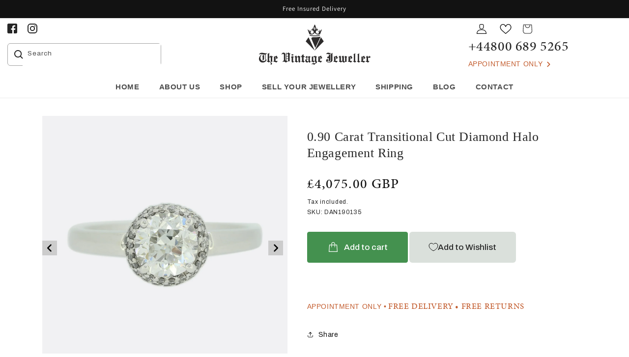

--- FILE ---
content_type: text/html; charset=utf-8
request_url: https://www.thevintagejeweller.co.uk/products/0-90-carat-transitional-cut-diamond-halo-engagement-ring
body_size: 48980
content:
<!doctype html>
<html class="no-js" lang="en">
  <head>
    <meta charset="utf-8">
    <meta http-equiv="X-UA-Compatible" content="IE=edge">
    <meta name="viewport" content="width=device-width,initial-scale=1">
    <meta name="theme-color" content="">
    <link rel="canonical" href="https://www.thevintagejeweller.co.uk/products/0-90-carat-transitional-cut-diamond-halo-engagement-ring">
    <link
      rel="preconnect"
      href="https://cdn.shopify.com"
      crossorigin><link
        rel="icon"
        type="image/png"
        href="//www.thevintagejeweller.co.uk/cdn/shop/files/favicon.png?crop=center&height=32&v=1753104614&width=32"><link
        rel="preconnect"
        href="https://fonts.shopifycdn.com"
        crossorigin><title>
      0.90 Carat Transitional Cut Diamond Halo Engagement Ring

        &ndash; The Vintage Jeweller</title>

    
      <meta name="description" content="This is a platinum solitaire diamond engagement ring. The focal point of this ring is an old transitional cut diamond set in an 4 clawed mount, surrounded by a double halo.Condition: Used (Very Good)Weight: 4.6 gramsSize: KCentral Diamond Details: 0.90 Carats, Colour: F, Clarity: SI1Surrounding Diamond Details: 0.33 ca">
    

    

<meta property="og:site_name" content="The Vintage Jeweller">
<meta property="og:url" content="https://www.thevintagejeweller.co.uk/products/0-90-carat-transitional-cut-diamond-halo-engagement-ring">
<meta property="og:title" content="0.90 Carat Transitional Cut Diamond Halo Engagement Ring">
<meta property="og:type" content="product">
<meta property="og:description" content="This is a platinum solitaire diamond engagement ring. The focal point of this ring is an old transitional cut diamond set in an 4 clawed mount, surrounded by a double halo.Condition: Used (Very Good)Weight: 4.6 gramsSize: KCentral Diamond Details: 0.90 Carats, Colour: F, Clarity: SI1Surrounding Diamond Details: 0.33 ca"><meta property="og:image" content="http://www.thevintagejeweller.co.uk/cdn/shop/products/IMG_0304-1.jpg?v=1694466861">
  <meta property="og:image:secure_url" content="https://www.thevintagejeweller.co.uk/cdn/shop/products/IMG_0304-1.jpg?v=1694466861">
  <meta property="og:image:width" content="1500">
  <meta property="og:image:height" content="1500"><meta property="og:price:amount" content="4,075.00">
  <meta property="og:price:currency" content="GBP"><meta name="twitter:card" content="summary_large_image">
<meta name="twitter:title" content="0.90 Carat Transitional Cut Diamond Halo Engagement Ring">
<meta name="twitter:description" content="This is a platinum solitaire diamond engagement ring. The focal point of this ring is an old transitional cut diamond set in an 4 clawed mount, surrounded by a double halo.Condition: Used (Very Good)Weight: 4.6 gramsSize: KCentral Diamond Details: 0.90 Carats, Colour: F, Clarity: SI1Surrounding Diamond Details: 0.33 ca">


    <script src="//www.thevintagejeweller.co.uk/cdn/shop/t/15/assets/global.js?v=24850326154503943211700604961" defer="defer"></script>
    <script src="//www.thevintagejeweller.co.uk/cdn/shop/t/15/assets/jquery-3.6.0.min.js?v=8324501383853434791700604961" defer="defer"></script>
    <script src="//www.thevintagejeweller.co.uk/cdn/shop/t/15/assets/owl.carousel.min.js?v=97891440811553454251700604961" defer="defer"></script>
    <script src="//www.thevintagejeweller.co.uk/cdn/shop/t/15/assets/all.min.js?v=33759388044964316891700604961" defer="defer"></script>
    <script>
  const boostSDAssetFileURL = "\/\/www.thevintagejeweller.co.uk\/cdn\/shop\/t\/15\/assets\/boost_sd_assets_file_url.gif?2862";
  window.boostSDAssetFileURL = boostSDAssetFileURL;

  if (window.boostSDAppConfig) {
    window.boostSDAppConfig.generalSettings.custom_js_asset_url = "//www.thevintagejeweller.co.uk/cdn/shop/t/15/assets/boost-sd-custom.js?v=160962118398746674481700604961";
    window.boostSDAppConfig.generalSettings.custom_css_asset_url = "//www.thevintagejeweller.co.uk/cdn/shop/t/15/assets/boost-sd-custom.css?v=72809539502277619291700604961";
  }

  
</script>

    <meta name="google-site-verification" content="iKSr2yo2N91tz9BMwTDKbI1euwUwc-0ypSQUVuxmzZs" />
    <script>window.performance && window.performance.mark && window.performance.mark('shopify.content_for_header.start');</script><meta id="shopify-digital-wallet" name="shopify-digital-wallet" content="/65661403354/digital_wallets/dialog">
<meta name="shopify-checkout-api-token" content="97064c00ca55e91a02dd540b03ea09a9">
<meta id="in-context-paypal-metadata" data-shop-id="65661403354" data-venmo-supported="false" data-environment="production" data-locale="en_US" data-paypal-v4="true" data-currency="GBP">
<link rel="alternate" type="application/json+oembed" href="https://www.thevintagejeweller.co.uk/products/0-90-carat-transitional-cut-diamond-halo-engagement-ring.oembed">
<script async="async" src="/checkouts/internal/preloads.js?locale=en-GB"></script>
<link rel="preconnect" href="https://shop.app" crossorigin="anonymous">
<script async="async" src="https://shop.app/checkouts/internal/preloads.js?locale=en-GB&shop_id=65661403354" crossorigin="anonymous"></script>
<script id="apple-pay-shop-capabilities" type="application/json">{"shopId":65661403354,"countryCode":"GB","currencyCode":"GBP","merchantCapabilities":["supports3DS"],"merchantId":"gid:\/\/shopify\/Shop\/65661403354","merchantName":"The Vintage Jeweller","requiredBillingContactFields":["postalAddress","email","phone"],"requiredShippingContactFields":["postalAddress","email","phone"],"shippingType":"shipping","supportedNetworks":["visa","maestro","masterCard","amex","discover","elo"],"total":{"type":"pending","label":"The Vintage Jeweller","amount":"1.00"},"shopifyPaymentsEnabled":true,"supportsSubscriptions":true}</script>
<script id="shopify-features" type="application/json">{"accessToken":"97064c00ca55e91a02dd540b03ea09a9","betas":["rich-media-storefront-analytics"],"domain":"www.thevintagejeweller.co.uk","predictiveSearch":true,"shopId":65661403354,"locale":"en"}</script>
<script>var Shopify = Shopify || {};
Shopify.shop = "vintagetest22.myshopify.com";
Shopify.locale = "en";
Shopify.currency = {"active":"GBP","rate":"1.0"};
Shopify.country = "GB";
Shopify.theme = {"name":"Copy of The Vintage Jeweller - Master","id":138347938010,"schema_name":"Dawn","schema_version":"6.0.2","theme_store_id":null,"role":"main"};
Shopify.theme.handle = "null";
Shopify.theme.style = {"id":null,"handle":null};
Shopify.cdnHost = "www.thevintagejeweller.co.uk/cdn";
Shopify.routes = Shopify.routes || {};
Shopify.routes.root = "/";</script>
<script type="module">!function(o){(o.Shopify=o.Shopify||{}).modules=!0}(window);</script>
<script>!function(o){function n(){var o=[];function n(){o.push(Array.prototype.slice.apply(arguments))}return n.q=o,n}var t=o.Shopify=o.Shopify||{};t.loadFeatures=n(),t.autoloadFeatures=n()}(window);</script>
<script>
  window.ShopifyPay = window.ShopifyPay || {};
  window.ShopifyPay.apiHost = "shop.app\/pay";
  window.ShopifyPay.redirectState = null;
</script>
<script id="shop-js-analytics" type="application/json">{"pageType":"product"}</script>
<script defer="defer" async type="module" src="//www.thevintagejeweller.co.uk/cdn/shopifycloud/shop-js/modules/v2/client.init-shop-cart-sync_C5BV16lS.en.esm.js"></script>
<script defer="defer" async type="module" src="//www.thevintagejeweller.co.uk/cdn/shopifycloud/shop-js/modules/v2/chunk.common_CygWptCX.esm.js"></script>
<script type="module">
  await import("//www.thevintagejeweller.co.uk/cdn/shopifycloud/shop-js/modules/v2/client.init-shop-cart-sync_C5BV16lS.en.esm.js");
await import("//www.thevintagejeweller.co.uk/cdn/shopifycloud/shop-js/modules/v2/chunk.common_CygWptCX.esm.js");

  window.Shopify.SignInWithShop?.initShopCartSync?.({"fedCMEnabled":true,"windoidEnabled":true});

</script>
<script>
  window.Shopify = window.Shopify || {};
  if (!window.Shopify.featureAssets) window.Shopify.featureAssets = {};
  window.Shopify.featureAssets['shop-js'] = {"shop-cart-sync":["modules/v2/client.shop-cart-sync_ZFArdW7E.en.esm.js","modules/v2/chunk.common_CygWptCX.esm.js"],"init-fed-cm":["modules/v2/client.init-fed-cm_CmiC4vf6.en.esm.js","modules/v2/chunk.common_CygWptCX.esm.js"],"shop-button":["modules/v2/client.shop-button_tlx5R9nI.en.esm.js","modules/v2/chunk.common_CygWptCX.esm.js"],"shop-cash-offers":["modules/v2/client.shop-cash-offers_DOA2yAJr.en.esm.js","modules/v2/chunk.common_CygWptCX.esm.js","modules/v2/chunk.modal_D71HUcav.esm.js"],"init-windoid":["modules/v2/client.init-windoid_sURxWdc1.en.esm.js","modules/v2/chunk.common_CygWptCX.esm.js"],"shop-toast-manager":["modules/v2/client.shop-toast-manager_ClPi3nE9.en.esm.js","modules/v2/chunk.common_CygWptCX.esm.js"],"init-shop-email-lookup-coordinator":["modules/v2/client.init-shop-email-lookup-coordinator_B8hsDcYM.en.esm.js","modules/v2/chunk.common_CygWptCX.esm.js"],"init-shop-cart-sync":["modules/v2/client.init-shop-cart-sync_C5BV16lS.en.esm.js","modules/v2/chunk.common_CygWptCX.esm.js"],"avatar":["modules/v2/client.avatar_BTnouDA3.en.esm.js"],"pay-button":["modules/v2/client.pay-button_FdsNuTd3.en.esm.js","modules/v2/chunk.common_CygWptCX.esm.js"],"init-customer-accounts":["modules/v2/client.init-customer-accounts_DxDtT_ad.en.esm.js","modules/v2/client.shop-login-button_C5VAVYt1.en.esm.js","modules/v2/chunk.common_CygWptCX.esm.js","modules/v2/chunk.modal_D71HUcav.esm.js"],"init-shop-for-new-customer-accounts":["modules/v2/client.init-shop-for-new-customer-accounts_ChsxoAhi.en.esm.js","modules/v2/client.shop-login-button_C5VAVYt1.en.esm.js","modules/v2/chunk.common_CygWptCX.esm.js","modules/v2/chunk.modal_D71HUcav.esm.js"],"shop-login-button":["modules/v2/client.shop-login-button_C5VAVYt1.en.esm.js","modules/v2/chunk.common_CygWptCX.esm.js","modules/v2/chunk.modal_D71HUcav.esm.js"],"init-customer-accounts-sign-up":["modules/v2/client.init-customer-accounts-sign-up_CPSyQ0Tj.en.esm.js","modules/v2/client.shop-login-button_C5VAVYt1.en.esm.js","modules/v2/chunk.common_CygWptCX.esm.js","modules/v2/chunk.modal_D71HUcav.esm.js"],"shop-follow-button":["modules/v2/client.shop-follow-button_Cva4Ekp9.en.esm.js","modules/v2/chunk.common_CygWptCX.esm.js","modules/v2/chunk.modal_D71HUcav.esm.js"],"checkout-modal":["modules/v2/client.checkout-modal_BPM8l0SH.en.esm.js","modules/v2/chunk.common_CygWptCX.esm.js","modules/v2/chunk.modal_D71HUcav.esm.js"],"lead-capture":["modules/v2/client.lead-capture_Bi8yE_yS.en.esm.js","modules/v2/chunk.common_CygWptCX.esm.js","modules/v2/chunk.modal_D71HUcav.esm.js"],"shop-login":["modules/v2/client.shop-login_D6lNrXab.en.esm.js","modules/v2/chunk.common_CygWptCX.esm.js","modules/v2/chunk.modal_D71HUcav.esm.js"],"payment-terms":["modules/v2/client.payment-terms_CZxnsJam.en.esm.js","modules/v2/chunk.common_CygWptCX.esm.js","modules/v2/chunk.modal_D71HUcav.esm.js"]};
</script>
<script>(function() {
  var isLoaded = false;
  function asyncLoad() {
    if (isLoaded) return;
    isLoaded = true;
    var urls = ["https:\/\/app.popt.in\/pixel.js?id=aa49137956862\u0026shop=vintagetest22.myshopify.com","https:\/\/cdn.s3.pop-convert.com\/pcjs.production.min.js?unique_id=vintagetest22.myshopify.com\u0026shop=vintagetest22.myshopify.com","https:\/\/script.pop-convert.com\/new-micro\/production.pc.min.js?unique_id=vintagetest22.myshopify.com\u0026shop=vintagetest22.myshopify.com"];
    for (var i = 0; i < urls.length; i++) {
      var s = document.createElement('script');
      s.type = 'text/javascript';
      s.async = true;
      s.src = urls[i];
      var x = document.getElementsByTagName('script')[0];
      x.parentNode.insertBefore(s, x);
    }
  };
  if(window.attachEvent) {
    window.attachEvent('onload', asyncLoad);
  } else {
    window.addEventListener('load', asyncLoad, false);
  }
})();</script>
<script id="__st">var __st={"a":65661403354,"offset":0,"reqid":"0c14a800-911c-4668-90ce-87d2aab09e8b-1768702099","pageurl":"www.thevintagejeweller.co.uk\/products\/0-90-carat-transitional-cut-diamond-halo-engagement-ring","u":"5ff2bca703e2","p":"product","rtyp":"product","rid":8054494888154};</script>
<script>window.ShopifyPaypalV4VisibilityTracking = true;</script>
<script id="captcha-bootstrap">!function(){'use strict';const t='contact',e='account',n='new_comment',o=[[t,t],['blogs',n],['comments',n],[t,'customer']],c=[[e,'customer_login'],[e,'guest_login'],[e,'recover_customer_password'],[e,'create_customer']],r=t=>t.map((([t,e])=>`form[action*='/${t}']:not([data-nocaptcha='true']) input[name='form_type'][value='${e}']`)).join(','),a=t=>()=>t?[...document.querySelectorAll(t)].map((t=>t.form)):[];function s(){const t=[...o],e=r(t);return a(e)}const i='password',u='form_key',d=['recaptcha-v3-token','g-recaptcha-response','h-captcha-response',i],f=()=>{try{return window.sessionStorage}catch{return}},m='__shopify_v',_=t=>t.elements[u];function p(t,e,n=!1){try{const o=window.sessionStorage,c=JSON.parse(o.getItem(e)),{data:r}=function(t){const{data:e,action:n}=t;return t[m]||n?{data:e,action:n}:{data:t,action:n}}(c);for(const[e,n]of Object.entries(r))t.elements[e]&&(t.elements[e].value=n);n&&o.removeItem(e)}catch(o){console.error('form repopulation failed',{error:o})}}const l='form_type',E='cptcha';function T(t){t.dataset[E]=!0}const w=window,h=w.document,L='Shopify',v='ce_forms',y='captcha';let A=!1;((t,e)=>{const n=(g='f06e6c50-85a8-45c8-87d0-21a2b65856fe',I='https://cdn.shopify.com/shopifycloud/storefront-forms-hcaptcha/ce_storefront_forms_captcha_hcaptcha.v1.5.2.iife.js',D={infoText:'Protected by hCaptcha',privacyText:'Privacy',termsText:'Terms'},(t,e,n)=>{const o=w[L][v],c=o.bindForm;if(c)return c(t,g,e,D).then(n);var r;o.q.push([[t,g,e,D],n]),r=I,A||(h.body.append(Object.assign(h.createElement('script'),{id:'captcha-provider',async:!0,src:r})),A=!0)});var g,I,D;w[L]=w[L]||{},w[L][v]=w[L][v]||{},w[L][v].q=[],w[L][y]=w[L][y]||{},w[L][y].protect=function(t,e){n(t,void 0,e),T(t)},Object.freeze(w[L][y]),function(t,e,n,w,h,L){const[v,y,A,g]=function(t,e,n){const i=e?o:[],u=t?c:[],d=[...i,...u],f=r(d),m=r(i),_=r(d.filter((([t,e])=>n.includes(e))));return[a(f),a(m),a(_),s()]}(w,h,L),I=t=>{const e=t.target;return e instanceof HTMLFormElement?e:e&&e.form},D=t=>v().includes(t);t.addEventListener('submit',(t=>{const e=I(t);if(!e)return;const n=D(e)&&!e.dataset.hcaptchaBound&&!e.dataset.recaptchaBound,o=_(e),c=g().includes(e)&&(!o||!o.value);(n||c)&&t.preventDefault(),c&&!n&&(function(t){try{if(!f())return;!function(t){const e=f();if(!e)return;const n=_(t);if(!n)return;const o=n.value;o&&e.removeItem(o)}(t);const e=Array.from(Array(32),(()=>Math.random().toString(36)[2])).join('');!function(t,e){_(t)||t.append(Object.assign(document.createElement('input'),{type:'hidden',name:u})),t.elements[u].value=e}(t,e),function(t,e){const n=f();if(!n)return;const o=[...t.querySelectorAll(`input[type='${i}']`)].map((({name:t})=>t)),c=[...d,...o],r={};for(const[a,s]of new FormData(t).entries())c.includes(a)||(r[a]=s);n.setItem(e,JSON.stringify({[m]:1,action:t.action,data:r}))}(t,e)}catch(e){console.error('failed to persist form',e)}}(e),e.submit())}));const S=(t,e)=>{t&&!t.dataset[E]&&(n(t,e.some((e=>e===t))),T(t))};for(const o of['focusin','change'])t.addEventListener(o,(t=>{const e=I(t);D(e)&&S(e,y())}));const B=e.get('form_key'),M=e.get(l),P=B&&M;t.addEventListener('DOMContentLoaded',(()=>{const t=y();if(P)for(const e of t)e.elements[l].value===M&&p(e,B);[...new Set([...A(),...v().filter((t=>'true'===t.dataset.shopifyCaptcha))])].forEach((e=>S(e,t)))}))}(h,new URLSearchParams(w.location.search),n,t,e,['guest_login'])})(!0,!0)}();</script>
<script integrity="sha256-4kQ18oKyAcykRKYeNunJcIwy7WH5gtpwJnB7kiuLZ1E=" data-source-attribution="shopify.loadfeatures" defer="defer" src="//www.thevintagejeweller.co.uk/cdn/shopifycloud/storefront/assets/storefront/load_feature-a0a9edcb.js" crossorigin="anonymous"></script>
<script crossorigin="anonymous" defer="defer" src="//www.thevintagejeweller.co.uk/cdn/shopifycloud/storefront/assets/shopify_pay/storefront-65b4c6d7.js?v=20250812"></script>
<script data-source-attribution="shopify.dynamic_checkout.dynamic.init">var Shopify=Shopify||{};Shopify.PaymentButton=Shopify.PaymentButton||{isStorefrontPortableWallets:!0,init:function(){window.Shopify.PaymentButton.init=function(){};var t=document.createElement("script");t.src="https://www.thevintagejeweller.co.uk/cdn/shopifycloud/portable-wallets/latest/portable-wallets.en.js",t.type="module",document.head.appendChild(t)}};
</script>
<script data-source-attribution="shopify.dynamic_checkout.buyer_consent">
  function portableWalletsHideBuyerConsent(e){var t=document.getElementById("shopify-buyer-consent"),n=document.getElementById("shopify-subscription-policy-button");t&&n&&(t.classList.add("hidden"),t.setAttribute("aria-hidden","true"),n.removeEventListener("click",e))}function portableWalletsShowBuyerConsent(e){var t=document.getElementById("shopify-buyer-consent"),n=document.getElementById("shopify-subscription-policy-button");t&&n&&(t.classList.remove("hidden"),t.removeAttribute("aria-hidden"),n.addEventListener("click",e))}window.Shopify?.PaymentButton&&(window.Shopify.PaymentButton.hideBuyerConsent=portableWalletsHideBuyerConsent,window.Shopify.PaymentButton.showBuyerConsent=portableWalletsShowBuyerConsent);
</script>
<script data-source-attribution="shopify.dynamic_checkout.cart.bootstrap">document.addEventListener("DOMContentLoaded",(function(){function t(){return document.querySelector("shopify-accelerated-checkout-cart, shopify-accelerated-checkout")}if(t())Shopify.PaymentButton.init();else{new MutationObserver((function(e,n){t()&&(Shopify.PaymentButton.init(),n.disconnect())})).observe(document.body,{childList:!0,subtree:!0})}}));
</script>
<link id="shopify-accelerated-checkout-styles" rel="stylesheet" media="screen" href="https://www.thevintagejeweller.co.uk/cdn/shopifycloud/portable-wallets/latest/accelerated-checkout-backwards-compat.css" crossorigin="anonymous">
<style id="shopify-accelerated-checkout-cart">
        #shopify-buyer-consent {
  margin-top: 1em;
  display: inline-block;
  width: 100%;
}

#shopify-buyer-consent.hidden {
  display: none;
}

#shopify-subscription-policy-button {
  background: none;
  border: none;
  padding: 0;
  text-decoration: underline;
  font-size: inherit;
  cursor: pointer;
}

#shopify-subscription-policy-button::before {
  box-shadow: none;
}

      </style>
<script id="sections-script" data-sections="product-recommendations,header" defer="defer" src="//www.thevintagejeweller.co.uk/cdn/shop/t/15/compiled_assets/scripts.js?2862"></script>
<script>window.performance && window.performance.mark && window.performance.mark('shopify.content_for_header.end');</script>

    <!-- Adobe Font Inserts -->
    <link rel="stylesheet" href="https://use.typekit.net/xti5bjn.css">
    <link rel="preconnect" href="https://fonts.googleapis.com">
    <link
      rel="preconnect"
      href="https://fonts.gstatic.com"
      crossorigin>
    <link href="https://fonts.googleapis.com/css2?family=Archivo:ital,wght@0,100..900;1,100..900&display=swap" rel="stylesheet">
    <link href="https://fonts.googleapis.com/css2?family=Rubik:wght@300;400;500;600;700;800;900&display=swap" rel="stylesheet">
    <style data-shopify>
      @font-face {
  font-family: Assistant;
  font-weight: 400;
  font-style: normal;
  font-display: swap;
  src: url("//www.thevintagejeweller.co.uk/cdn/fonts/assistant/assistant_n4.9120912a469cad1cc292572851508ca49d12e768.woff2") format("woff2"),
       url("//www.thevintagejeweller.co.uk/cdn/fonts/assistant/assistant_n4.6e9875ce64e0fefcd3f4446b7ec9036b3ddd2985.woff") format("woff");
}

      @font-face {
  font-family: Assistant;
  font-weight: 700;
  font-style: normal;
  font-display: swap;
  src: url("//www.thevintagejeweller.co.uk/cdn/fonts/assistant/assistant_n7.bf44452348ec8b8efa3aa3068825305886b1c83c.woff2") format("woff2"),
       url("//www.thevintagejeweller.co.uk/cdn/fonts/assistant/assistant_n7.0c887fee83f6b3bda822f1150b912c72da0f7b64.woff") format("woff");
}

      
      
      @font-face {
  font-family: Assistant;
  font-weight: 400;
  font-style: normal;
  font-display: swap;
  src: url("//www.thevintagejeweller.co.uk/cdn/fonts/assistant/assistant_n4.9120912a469cad1cc292572851508ca49d12e768.woff2") format("woff2"),
       url("//www.thevintagejeweller.co.uk/cdn/fonts/assistant/assistant_n4.6e9875ce64e0fefcd3f4446b7ec9036b3ddd2985.woff") format("woff");
}


      :root  {
        --font-body-family: Assistant
        , sans-serif
        ;
        --font-body-style: normal
        ;
        --font-body-weight: 400
        ;
        --font-body-weight-bold: 700
        ;

        --font-heading-family: Assistant
        , sans-serif
        ;

        --font-weight-bold: 
        , 
        ;
        --font-heading-style: normal
        ;
        --font-heading-weight: 400
        ;

        --font-body-scale: 1.0
        ;
        --font-heading-scale: 1.0
        ;

        --color-base-text: 18
        , 18
        , 18
        ;
        --color-shadow: 18
        , 18
        , 18
        ;
        --color-base-background-1: 255
        , 255
        , 255
        ;
        --color-base-background-2: 243
        , 243
        , 243
        ;
        --color-base-solid-button-labels: 255
        , 255
        , 255
        ;
        --color-base-outline-button-labels: 18
        , 18
        , 18
        ;
        --color-base-accent-1: 18
        , 18
        , 18
        ;
        --color-base-accent-2: 51
        , 79
        , 180
        ;
        --payment-terms-background-color: #ffffff
        ;

        --gradient-base-background-1: 
          #ffffff
        ;
        --gradient-base-background-2: 
          #f3f3f3
        ;
        --gradient-base-accent-1: 
          #121212
        ;
        --gradient-base-accent-2: 
          #334fb4
        ;

        --media-padding: 
        px;
        --media-border-opacity: 0.05
        ;
        --media-border-width: 1
        px;
        --media-radius: 0
        px;
        --media-shadow-opacity: 0.0
        ;
        --media-shadow-horizontal-offset: 0
        px;
        --media-shadow-vertical-offset: 4
        px;
        --media-shadow-blur-radius: 5
        px;
        --media-shadow-visible: 
          0;

        --page-width: 120
        rem;
        --page-width-margin: 
          0rem;

        --card-image-padding: 0.0
        rem;
        --card-corner-radius: 0.0
        rem;
        --card-text-alignment: left
        ;
        --card-border-width: 0.0
        rem;
        --card-border-opacity: 0.1
        ;
        --card-shadow-opacity: 0.0
        ;
        --card-shadow-visible: 
          0;
        --card-shadow-horizontal-offset: 0.0
        rem;
        --card-shadow-vertical-offset: 0.4
        rem;
        --card-shadow-blur-radius: 0.5
        rem;

        --badge-corner-radius: 4.0
        rem;

        --popup-border-width: 1
        px;
        --popup-border-opacity: 0.1
        ;
        --popup-corner-radius: 0
        px;
        --popup-shadow-opacity: 0.0
        ;
        --popup-shadow-horizontal-offset: 0
        px;
        --popup-shadow-vertical-offset: 4
        px;
        --popup-shadow-blur-radius: 5
        px;

        --drawer-border-width: 1
        px;
        --drawer-border-opacity: 0.1
        ;
        --drawer-shadow-opacity: 0.0
        ;
        --drawer-shadow-horizontal-offset: 0
        px;
        --drawer-shadow-vertical-offset: 4
        px;
        --drawer-shadow-blur-radius: 5
        px;

        --spacing-sections-desktop: 0
        px;
        --spacing-sections-mobile: 
          0
        px;

        --grid-desktop-vertical-spacing: 8
        px;
        --grid-desktop-horizontal-spacing: 8
        px;
        --grid-mobile-vertical-spacing: 4
        px;
        --grid-mobile-horizontal-spacing: 4
        px;

        --text-boxes-border-opacity: 0.1
        ;
        --text-boxes-border-width: 0
        px;
        --text-boxes-radius: 0
        px;
        --text-boxes-shadow-opacity: 0.0
        ;
        --text-boxes-shadow-visible: 
          0;
        --text-boxes-shadow-horizontal-offset: 0
        px;
        --text-boxes-shadow-vertical-offset: 4
        px;
        --text-boxes-shadow-blur-radius: 5
        px;

        --buttons-radius: 0
        px;
        --buttons-radius-outset: 
          0px;
        --buttons-border-width: 
          1
        px;
        --buttons-border-opacity: 1.0
        ;
        --buttons-shadow-opacity: 0.0
        ;
        --buttons-shadow-visible: 
          0;
        --buttons-shadow-horizontal-offset: 0
        px;
        --buttons-shadow-vertical-offset: 4
        px;
        --buttons-shadow-blur-radius: 5
        px;
        --buttons-border-offset: 
          0px;

        --inputs-radius: 0
        px;
        --inputs-border-width: 1
        px;
        --inputs-border-opacity: 0.55
        ;
        --inputs-shadow-opacity: 0.0
        ;
        --inputs-shadow-horizontal-offset: 0
        px;
        --inputs-margin-offset: 
          0px;
        --inputs-shadow-vertical-offset: 4
        px;
        --inputs-shadow-blur-radius: 5
        px;
        --inputs-radius-outset: 
          0px;

        --variant-pills-radius: 40
        px;
        --variant-pills-border-width: 1
        px;
        --variant-pills-border-opacity: 0.55
        ;
        --variant-pills-shadow-opacity: 0.0
        ;
        --variant-pills-shadow-horizontal-offset: 0
        px;
        --variant-pills-shadow-vertical-offset: 4
        px;
        --variant-pills-shadow-blur-radius: 5
        px;
      }

      *,
      *::before,
      *::after {
        box-sizing: inherit;
      }

      html {
        box-sizing: border-box;
        font-size: calc(var(--font-body-scale) * 62.5%);
        height: 100%;
      }

      body {
        display: grid;
        grid-template-rows: auto auto 1fr auto;
        grid-template-columns: 100%;
        min-height: 100%;
        margin: 0;
        font-size: 1.5rem;
        letter-spacing: 0.06rem;
        line-height: calc(1 + 0.8 / var(--font-body-scale));
      }

      strong {
        font-family: "Archivo", sans-serif;
        font-weight: 700;
      }

      @media screen and (min-width: 750px) {
        body {
          font-size: 1.6rem;
        }
      }
      @media screen and (max-width: 768px) {
        .desktop-only {
          display: none !important;
        }
      }
    </style>

    <link href="//www.thevintagejeweller.co.uk/cdn/shop/t/15/assets/base.css?v=102911994574032237341751885298" rel="stylesheet" type="text/css" media="all" />
    <link href="//www.thevintagejeweller.co.uk/cdn/shop/t/15/assets/all.min.css?v=999703704219333671717668821" rel="stylesheet" type="text/css" media="all" />
<link
        rel="preload"
        as="font"
        href="//www.thevintagejeweller.co.uk/cdn/fonts/assistant/assistant_n4.9120912a469cad1cc292572851508ca49d12e768.woff2"
        type="font/woff2"
        crossorigin><link
        rel="preload"
        as="font"
        href="//www.thevintagejeweller.co.uk/cdn/fonts/assistant/assistant_n4.9120912a469cad1cc292572851508ca49d12e768.woff2"
        type="font/woff2"
        crossorigin><link
        rel="stylesheet"
        href="//www.thevintagejeweller.co.uk/cdn/shop/t/15/assets/component-predictive-search.css?v=165644661289088488651700604961"
        media="print"
        onload="this.media='all'"><script>
      document.documentElement.className = document.documentElement.className.replace('no-js', 'js');
      if (Shopify.designMode) {
        document.documentElement.classList.add('shopify-design-mode');
      }
    </script>
  <!-- BEGIN app block: shopify://apps/simprosys-google-shopping-feed/blocks/core_settings_block/1f0b859e-9fa6-4007-97e8-4513aff5ff3b --><!-- BEGIN: GSF App Core Tags & Scripts by Simprosys Google Shopping Feed -->









<!-- END: GSF App Core Tags & Scripts by Simprosys Google Shopping Feed -->
<!-- END app block --><!-- BEGIN app block: shopify://apps/powerful-form-builder/blocks/app-embed/e4bcb1eb-35b2-42e6-bc37-bfe0e1542c9d --><script type="text/javascript" hs-ignore data-cookieconsent="ignore">
  var Globo = Globo || {};
  var globoFormbuilderRecaptchaInit = function(){};
  var globoFormbuilderHcaptchaInit = function(){};
  window.Globo.FormBuilder = window.Globo.FormBuilder || {};
  window.Globo.FormBuilder.shop = {"configuration":{"money_format":"£{{amount}}"},"pricing":{"features":{"bulkOrderForm":false,"cartForm":false,"fileUpload":2,"removeCopyright":false,"restrictedEmailDomains":false}},"settings":{"copyright":"Powered by <a href=\"https://globosoftware.net\" target=\"_blank\">Globo</a> <a href=\"https://apps.shopify.com/form-builder-contact-form\" target=\"_blank\">Form Builder</a>","hideWaterMark":false,"reCaptcha":{"recaptchaType":"v2","siteKey":false,"languageCode":"en"},"scrollTop":false,"customCssCode":"","customCssEnabled":false,"additionalColumns":[]},"encryption_form_id":1,"url":"https://app.powerfulform.com/","CDN_URL":"https://dxo9oalx9qc1s.cloudfront.net"};

  if(window.Globo.FormBuilder.shop.settings.customCssEnabled && window.Globo.FormBuilder.shop.settings.customCssCode){
    const customStyle = document.createElement('style');
    customStyle.type = 'text/css';
    customStyle.innerHTML = window.Globo.FormBuilder.shop.settings.customCssCode;
    document.head.appendChild(customStyle);
  }

  window.Globo.FormBuilder.forms = [];
    
      
      
      
      window.Globo.FormBuilder.forms[19577] = {"19577":{"elements":[{"id":"group-1","type":"group","label":"Contact Us","description":"","elements":[{"id":"text","type":"text","label":"Your Name","placeholder":"Your Name","description":null,"hideLabel":false,"required":true,"columnWidth":50},{"id":"email","type":"email","label":"Email","placeholder":"Email","description":null,"hideLabel":false,"required":true,"columnWidth":50,"conditionalField":false},{"id":"phone-1","type":"phone","label":"Phone","placeholder":"","description":"","validatePhone":false,"onlyShowFlag":false,"defaultCountryCode":"us","limitCharacters":false,"characters":100,"hideLabel":false,"keepPositionLabel":false,"columnWidth":50,"displayType":"show","displayDisjunctive":false,"conditionalField":false,"required":true},{"id":"text-1","type":"text","label":{"en":"Request Sale Price"},"placeholder":"","description":"","limitCharacters":false,"characters":100,"hideLabel":false,"keepPositionLabel":false,"columnWidth":50,"displayType":"show","displayDisjunctive":false,"conditionalField":false,"required":true},{"id":"textarea","type":"textarea","label":"Message","placeholder":"Message","description":null,"hideLabel":false,"required":true,"columnWidth":100,"conditionalField":false},{"id":"file2-1","type":"file2","label":"Attachments","button-text":"Browse file","placeholder":"Choose file or drag here","hint":"Supported format: JPG, JPEG, PNG, GIF, SVG.","allowed-multiple":false,"allowed-extensions":["jpg","jpeg","png","gif","svg"],"description":"","hideLabel":false,"keepPositionLabel":false,"columnWidth":100,"displayType":"show","displayDisjunctive":false,"conditionalField":false}]}],"errorMessage":{"required":"Please fill in field","invalid":"Invalid","invalidEmail":"Invalid email","invalidURL":"Invalid URL","fileSizeLimit":"File size limit exceeded","fileNotAllowed":"File extension not allowed","requiredCaptcha":"Please, enter the captcha"},"appearance":{"layout":"boxed","width":600,"style":"classic","mainColor":"#EB1256","floatingIcon":"\u003csvg aria-hidden=\"true\" focusable=\"false\" data-prefix=\"far\" data-icon=\"envelope\" class=\"svg-inline--fa fa-envelope fa-w-16\" role=\"img\" xmlns=\"http:\/\/www.w3.org\/2000\/svg\" viewBox=\"0 0 512 512\"\u003e\u003cpath fill=\"currentColor\" d=\"M464 64H48C21.49 64 0 85.49 0 112v288c0 26.51 21.49 48 48 48h416c26.51 0 48-21.49 48-48V112c0-26.51-21.49-48-48-48zm0 48v40.805c-22.422 18.259-58.168 46.651-134.587 106.49-16.841 13.247-50.201 45.072-73.413 44.701-23.208.375-56.579-31.459-73.413-44.701C106.18 199.465 70.425 171.067 48 152.805V112h416zM48 400V214.398c22.914 18.251 55.409 43.862 104.938 82.646 21.857 17.205 60.134 55.186 103.062 54.955 42.717.231 80.509-37.199 103.053-54.947 49.528-38.783 82.032-64.401 104.947-82.653V400H48z\"\u003e\u003c\/path\u003e\u003c\/svg\u003e","floatingText":null,"displayOnAllPage":false,"formType":"normalForm","background":"color","backgroundColor":"#fff","descriptionColor":"#6c757d","headingColor":"#000","labelColor":"#000","optionColor":"#000","paragraphBackground":"#fff","paragraphColor":"#000"},"afterSubmit":{"action":"clearForm","message":"\u003ch4\u003eThank you for getting in touch!\u0026nbsp;\u003c\/h4\u003e\u003cp\u003e\u003cbr\u003e\u003c\/p\u003e\u003cp\u003eWe appreciate you contacting us. One of our colleagues will get back in touch with you soon!\u003c\/p\u003e\u003cp\u003e\u003cbr\u003e\u003c\/p\u003e\u003cp\u003eHave a great day!\u003c\/p\u003e","redirectUrl":null},"footer":{"description":null,"previousText":"Previous","nextText":"Next","submitText":"Submit"},"header":{"active":true,"title":"Contact us","description":"Leave your message and we'll get back to you shortly."},"isStepByStepForm":true,"publish":{"requiredLogin":false,"requiredLoginMessage":"Please \u003ca href='\/account\/login' title='login'\u003elogin\u003c\/a\u003e to continue","publishType":"embedCode","selectTime":"forever","setCookie":"1","setCookieHours":"1","setCookieWeeks":"1"},"reCaptcha":{"enable":false,"note":"Please make sure that you have set Google reCaptcha v2 Site key and Secret key in \u003ca href=\"\/admin\/settings\"\u003eSettings\u003c\/a\u003e"},"html":"\n\u003cdiv class=\"globo-form boxed-form globo-form-id-19577 \" data-locale=\"en\" \u003e\n\n\u003cstyle\u003e\n\n\n\n.globo-form-id-19577 .globo-form-app{\n    max-width: 600px;\n    width: -webkit-fill-available;\n    \n    background-color: #fff;\n    \n    \n}\n\n.globo-form-id-19577 .globo-form-app .globo-heading{\n    color: #000\n}\n\n\n\n.globo-form-id-19577 .globo-form-app .globo-description,\n.globo-form-id-19577 .globo-form-app .header .globo-description{\n    color: #6c757d\n}\n.globo-form-id-19577 .globo-form-app .globo-label,\n.globo-form-id-19577 .globo-form-app .globo-form-control label.globo-label,\n.globo-form-id-19577 .globo-form-app .globo-form-control label.globo-label span.label-content{\n    color: #000;\n    text-align: left !important;\n}\n.globo-form-id-19577 .globo-form-app .globo-label.globo-position-label{\n    height: 20px !important;\n}\n.globo-form-id-19577 .globo-form-app .globo-form-control .help-text.globo-description,\n.globo-form-id-19577 .globo-form-app .globo-form-control span.globo-description{\n    color: #6c757d\n}\n.globo-form-id-19577 .globo-form-app .globo-form-control .checkbox-wrapper .globo-option,\n.globo-form-id-19577 .globo-form-app .globo-form-control .radio-wrapper .globo-option\n{\n    color: #000\n}\n.globo-form-id-19577 .globo-form-app .footer,\n.globo-form-id-19577 .globo-form-app .gfb__footer{\n    text-align:;\n}\n.globo-form-id-19577 .globo-form-app .footer button,\n.globo-form-id-19577 .globo-form-app .gfb__footer button{\n    border:1px solid #EB1256;\n    \n}\n.globo-form-id-19577 .globo-form-app .footer button.submit,\n.globo-form-id-19577 .globo-form-app .gfb__footer button.submit\n.globo-form-id-19577 .globo-form-app .footer button.checkout,\n.globo-form-id-19577 .globo-form-app .gfb__footer button.checkout,\n.globo-form-id-19577 .globo-form-app .footer button.action.loading .spinner,\n.globo-form-id-19577 .globo-form-app .gfb__footer button.action.loading .spinner{\n    background-color: #EB1256;\n    color : #ffffff;\n}\n.globo-form-id-19577 .globo-form-app .globo-form-control .star-rating\u003efieldset:not(:checked)\u003elabel:before {\n    content: url('data:image\/svg+xml; utf8, \u003csvg aria-hidden=\"true\" focusable=\"false\" data-prefix=\"far\" data-icon=\"star\" class=\"svg-inline--fa fa-star fa-w-18\" role=\"img\" xmlns=\"http:\/\/www.w3.org\/2000\/svg\" viewBox=\"0 0 576 512\"\u003e\u003cpath fill=\"%23EB1256\" d=\"M528.1 171.5L382 150.2 316.7 17.8c-11.7-23.6-45.6-23.9-57.4 0L194 150.2 47.9 171.5c-26.2 3.8-36.7 36.1-17.7 54.6l105.7 103-25 145.5c-4.5 26.3 23.2 46 46.4 33.7L288 439.6l130.7 68.7c23.2 12.2 50.9-7.4 46.4-33.7l-25-145.5 105.7-103c19-18.5 8.5-50.8-17.7-54.6zM388.6 312.3l23.7 138.4L288 385.4l-124.3 65.3 23.7-138.4-100.6-98 139-20.2 62.2-126 62.2 126 139 20.2-100.6 98z\"\u003e\u003c\/path\u003e\u003c\/svg\u003e');\n}\n.globo-form-id-19577 .globo-form-app .globo-form-control .star-rating\u003efieldset\u003einput:checked ~ label:before {\n    content: url('data:image\/svg+xml; utf8, \u003csvg aria-hidden=\"true\" focusable=\"false\" data-prefix=\"fas\" data-icon=\"star\" class=\"svg-inline--fa fa-star fa-w-18\" role=\"img\" xmlns=\"http:\/\/www.w3.org\/2000\/svg\" viewBox=\"0 0 576 512\"\u003e\u003cpath fill=\"%23EB1256\" d=\"M259.3 17.8L194 150.2 47.9 171.5c-26.2 3.8-36.7 36.1-17.7 54.6l105.7 103-25 145.5c-4.5 26.3 23.2 46 46.4 33.7L288 439.6l130.7 68.7c23.2 12.2 50.9-7.4 46.4-33.7l-25-145.5 105.7-103c19-18.5 8.5-50.8-17.7-54.6L382 150.2 316.7 17.8c-11.7-23.6-45.6-23.9-57.4 0z\"\u003e\u003c\/path\u003e\u003c\/svg\u003e');\n}\n.globo-form-id-19577 .globo-form-app .globo-form-control .star-rating\u003efieldset:not(:checked)\u003elabel:hover:before,\n.globo-form-id-19577 .globo-form-app .globo-form-control .star-rating\u003efieldset:not(:checked)\u003elabel:hover ~ label:before{\n    content : url('data:image\/svg+xml; utf8, \u003csvg aria-hidden=\"true\" focusable=\"false\" data-prefix=\"fas\" data-icon=\"star\" class=\"svg-inline--fa fa-star fa-w-18\" role=\"img\" xmlns=\"http:\/\/www.w3.org\/2000\/svg\" viewBox=\"0 0 576 512\"\u003e\u003cpath fill=\"%23EB1256\" d=\"M259.3 17.8L194 150.2 47.9 171.5c-26.2 3.8-36.7 36.1-17.7 54.6l105.7 103-25 145.5c-4.5 26.3 23.2 46 46.4 33.7L288 439.6l130.7 68.7c23.2 12.2 50.9-7.4 46.4-33.7l-25-145.5 105.7-103c19-18.5 8.5-50.8-17.7-54.6L382 150.2 316.7 17.8c-11.7-23.6-45.6-23.9-57.4 0z\"\u003e\u003c\/path\u003e\u003c\/svg\u003e')\n}\n.globo-form-id-19577 .globo-form-app .globo-form-control .radio-wrapper .radio-input:checked ~ .radio-label:after {\n    background: #EB1256;\n    background: radial-gradient(#EB1256 40%, #fff 45%);\n}\n.globo-form-id-19577 .globo-form-app .globo-form-control .checkbox-wrapper .checkbox-input:checked ~ .checkbox-label:before {\n    border-color: #EB1256;\n    box-shadow: 0 4px 6px rgba(50,50,93,0.11), 0 1px 3px rgba(0,0,0,0.08);\n    background-color: #EB1256;\n}\n.globo-form-id-19577 .globo-form-app .step.-completed .step__number,\n.globo-form-id-19577 .globo-form-app .line.-progress,\n.globo-form-id-19577 .globo-form-app .line.-start{\n    background-color: #EB1256;\n}\n.globo-form-id-19577 .globo-form-app .checkmark__check,\n.globo-form-id-19577 .globo-form-app .checkmark__circle{\n    stroke: #EB1256;\n}\n.globo-form-id-19577 .floating-button{\n    background-color: #EB1256;\n}\n.globo-form-id-19577 .globo-form-app .globo-form-control .checkbox-wrapper .checkbox-input ~ .checkbox-label:before,\n.globo-form-app .globo-form-control .radio-wrapper .radio-input ~ .radio-label:after{\n    border-color : #EB1256;\n}\n.globo-form-id-19577 .flatpickr-day.selected, \n.globo-form-id-19577 .flatpickr-day.startRange, \n.globo-form-id-19577 .flatpickr-day.endRange, \n.globo-form-id-19577 .flatpickr-day.selected.inRange, \n.globo-form-id-19577 .flatpickr-day.startRange.inRange, \n.globo-form-id-19577 .flatpickr-day.endRange.inRange, \n.globo-form-id-19577 .flatpickr-day.selected:focus, \n.globo-form-id-19577 .flatpickr-day.startRange:focus, \n.globo-form-id-19577 .flatpickr-day.endRange:focus, \n.globo-form-id-19577 .flatpickr-day.selected:hover, \n.globo-form-id-19577 .flatpickr-day.startRange:hover, \n.globo-form-id-19577 .flatpickr-day.endRange:hover, \n.globo-form-id-19577 .flatpickr-day.selected.prevMonthDay, \n.globo-form-id-19577 .flatpickr-day.startRange.prevMonthDay, \n.globo-form-id-19577 .flatpickr-day.endRange.prevMonthDay, \n.globo-form-id-19577 .flatpickr-day.selected.nextMonthDay, \n.globo-form-id-19577 .flatpickr-day.startRange.nextMonthDay, \n.globo-form-id-19577 .flatpickr-day.endRange.nextMonthDay {\n    background: #EB1256;\n    border-color: #EB1256;\n}\n.globo-form-id-19577 .globo-paragraph,\n.globo-form-id-19577 .globo-paragraph * {\n    background: #fff !important;\n    color: #000 !important;\n    width: 100%!important;\n}\n\n    :root .globo-form-app[data-id=\"19577\"]{\n        --gfb-primary-color: #EB1256;\n        --gfb-form-width: 600px;\n        --gfb-font-family: inherit;\n        --gfb-font-style: inherit;\n        \n        --gfb-bg-color: #FFF;\n        --gfb-bg-position: top;\n        \n            --gfb-bg-color: #fff;\n        \n        \n    }\n\u003c\/style\u003e\n\n\u003cdiv class=\"globo-form-app boxed-layout gfb-style-classic \" data-id=19577\u003e\n    \n    \u003cdiv class=\"header dismiss hidden\" onclick=\"Globo.FormBuilder.closeModalForm(this)\"\u003e\n        \u003csvg width=20 height=20 viewBox=\"0 0 20 20\" class=\"\" focusable=\"false\" aria-hidden=\"true\"\u003e\u003cpath d=\"M11.414 10l4.293-4.293a.999.999 0 1 0-1.414-1.414L10 8.586 5.707 4.293a.999.999 0 1 0-1.414 1.414L8.586 10l-4.293 4.293a.999.999 0 1 0 1.414 1.414L10 11.414l4.293 4.293a.997.997 0 0 0 1.414 0 .999.999 0 0 0 0-1.414L11.414 10z\" fill-rule=\"evenodd\"\u003e\u003c\/path\u003e\u003c\/svg\u003e\n    \u003c\/div\u003e\n    \u003cform class=\"g-container\" novalidate action=\"https:\/\/app.powerfulform.com\/api\/front\/form\/19577\/send\" method=\"POST\" enctype=\"multipart\/form-data\" data-id=19577\u003e\n        \n            \n            \u003cdiv class=\"header\"\u003e\n                \u003ch3 class=\"title globo-heading\"\u003eContact us\u003c\/h3\u003e\n                \n                \u003cdiv class=\"description globo-description\"\u003eLeave your message and we'll get back to you shortly.\u003c\/div\u003e\n                \n            \u003c\/div\u003e\n            \n        \n        \n            \u003cdiv class=\"globo-formbuilder-wizard\" data-id=19577\u003e\n                \u003cdiv class=\"wizard__content\"\u003e\n                    \u003cheader class=\"wizard__header\"\u003e\n                        \u003cdiv class=\"wizard__steps\"\u003e\n                        \u003cnav class=\"steps hidden\"\u003e\n                            \n                            \n                                \n                            \n                            \n                                \n                                \n                                \n                                \n                                \u003cdiv class=\"step last \" data-element-id=\"group-1\"  data-step=\"0\" \u003e\n                                    \u003cdiv class=\"step__content\"\u003e\n                                        \u003cp class=\"step__number\"\u003e\u003c\/p\u003e\n                                        \u003csvg class=\"checkmark\" xmlns=\"http:\/\/www.w3.org\/2000\/svg\" width=52 height=52 viewBox=\"0 0 52 52\"\u003e\n                                            \u003ccircle class=\"checkmark__circle\" cx=\"26\" cy=\"26\" r=\"25\" fill=\"none\"\/\u003e\n                                            \u003cpath class=\"checkmark__check\" fill=\"none\" d=\"M14.1 27.2l7.1 7.2 16.7-16.8\"\/\u003e\n                                        \u003c\/svg\u003e\n                                        \u003cdiv class=\"lines\"\u003e\n                                            \n                                                \u003cdiv class=\"line -start\"\u003e\u003c\/div\u003e\n                                            \n                                            \u003cdiv class=\"line -background\"\u003e\n                                            \u003c\/div\u003e\n                                            \u003cdiv class=\"line -progress\"\u003e\n                                            \u003c\/div\u003e\n                                        \u003c\/div\u003e  \n                                    \u003c\/div\u003e\n                                \u003c\/div\u003e\n                            \n                        \u003c\/nav\u003e\n                        \u003c\/div\u003e\n                    \u003c\/header\u003e\n                    \u003cdiv class=\"panels\"\u003e\n                        \n                        \n                        \n                        \n                        \u003cdiv class=\"panel \" data-element-id=\"group-1\" data-id=19577  data-step=\"0\" style=\"padding-top:0\"\u003e\n                            \n                                \n                                    \n\n\n\n\n\n\n\n\n\n\n\n    \n\n\n\n\u003cdiv class=\"globo-form-control layout-2-column \" \u003e\n    \u003clabel for=\"19577-text\" class=\"classic-label globo-label \"\u003e\u003cspan class=\"label-content\" data-label=\"Your Name\"\u003eYour Name\u003c\/span\u003e\u003cspan class=\"text-danger text-smaller\"\u003e *\u003c\/span\u003e\u003c\/label\u003e\n    \u003cdiv class=\"globo-form-input\"\u003e\n        \n        \u003cinput type=\"text\"  data-type=\"text\" class=\"classic-input\" id=\"19577-text\" name=\"text\" placeholder=\"Your Name\" presence  \u003e\n    \u003c\/div\u003e\n    \n        \u003csmall class=\"help-text globo-description\"\u003e\u003c\/small\u003e\n    \n    \u003csmall class=\"messages\"\u003e\u003c\/small\u003e\n\u003c\/div\u003e\n\n\n\n                                \n                                    \n\n\n\n\n\n\n\n\n\n\n\n    \n\n\n\n\u003cdiv class=\"globo-form-control layout-2-column \" \u003e\n    \u003clabel for=\"19577-email\" class=\"classic-label globo-label \"\u003e\u003cspan class=\"label-content\" data-label=\"Email\"\u003eEmail\u003c\/span\u003e\u003cspan class=\"text-danger text-smaller\"\u003e *\u003c\/span\u003e\u003c\/label\u003e\n    \u003cdiv class=\"globo-form-input\"\u003e\n        \n        \u003cinput type=\"text\"  data-type=\"email\" class=\"classic-input\" id=\"19577-email\" name=\"email\" placeholder=\"Email\" presence  \u003e\n    \u003c\/div\u003e\n    \n        \u003csmall class=\"help-text globo-description\"\u003e\u003c\/small\u003e\n    \n    \u003csmall class=\"messages\"\u003e\u003c\/small\u003e\n\u003c\/div\u003e\n\n\n                                \n                                    \n\n\n\n\n\n\n\n\n\n\n\n    \n\n\n\n\u003cdiv class=\"globo-form-control layout-2-column \" \u003e\n    \u003clabel for=\"19577-phone-1\" class=\"classic-label globo-label \"\u003e\u003cspan class=\"label-content\" data-label=\"Phone\"\u003ePhone\u003c\/span\u003e\u003cspan class=\"text-danger text-smaller\"\u003e *\u003c\/span\u003e\u003c\/label\u003e\n    \u003cdiv class=\"globo-form-input gfb__phone-placeholder\" input-placeholder=\"\"\u003e\n        \n        \u003cinput type=\"text\"  data-type=\"phone\" class=\"classic-input\" id=\"19577-phone-1\" name=\"phone-1\" placeholder=\"\" presence    default-country-code=\"us\"\u003e\n    \u003c\/div\u003e\n    \n    \u003csmall class=\"messages\"\u003e\u003c\/small\u003e\n\u003c\/div\u003e\n\n\n                                \n                                    \n\n\n\n\n\n\n\n\n\n\n\n    \n\n\n\n\u003cdiv class=\"globo-form-control layout-2-column \" \u003e\n    \u003clabel for=\"19577-text-1\" class=\"classic-label globo-label \"\u003e\u003cspan class=\"label-content\" data-label=\"Request Sale Price\"\u003eRequest Sale Price\u003c\/span\u003e\u003cspan class=\"text-danger text-smaller\"\u003e *\u003c\/span\u003e\u003c\/label\u003e\n    \u003cdiv class=\"globo-form-input\"\u003e\n        \n        \u003cinput type=\"text\"  data-type=\"text\" class=\"classic-input\" id=\"19577-text-1\" name=\"text-1\" placeholder=\"\" presence  \u003e\n    \u003c\/div\u003e\n    \n    \u003csmall class=\"messages\"\u003e\u003c\/small\u003e\n\u003c\/div\u003e\n\n\n\n                                \n                                    \n\n\n\n\n\n\n\n\n\n\n\n    \n\n\n\n\u003cdiv class=\"globo-form-control layout-1-column \" \u003e\n    \u003clabel for=\"19577-textarea\" class=\"classic-label globo-label \"\u003e\u003cspan class=\"label-content\" data-label=\"Message\"\u003eMessage\u003c\/span\u003e\u003cspan class=\"text-danger text-smaller\"\u003e *\u003c\/span\u003e\u003c\/label\u003e\n    \u003cdiv class=\"globo-form-input\"\u003e\n        \u003ctextarea id=\"19577-textarea\"  data-type=\"textarea\" class=\"classic-input\" rows=\"3\" name=\"textarea\" placeholder=\"Message\" presence  \u003e\u003c\/textarea\u003e\n    \u003c\/div\u003e\n    \n        \u003csmall class=\"help-text globo-description\"\u003e\u003c\/small\u003e\n    \n    \u003csmall class=\"messages\"\u003e\u003c\/small\u003e\n\u003c\/div\u003e\n\n\n                                \n                                    \n\n\n\n\n\n\n\n\n\n\n\n    \n\n\n\n\u003cdiv class=\"globo-form-control layout-1-column \" \u003e\n    \u003clabel for=\"temp-for-19577-file2-1\" class=\"classic-label globo-label \"\u003e\u003cspan class=\"label-content\" data-label=\"Attachments\"\u003eAttachments\u003c\/span\u003e\u003cspan\u003e\u003c\/span\u003e\u003c\/label\u003e\n    \u003cdiv class=\"globo-form-input\"\u003e\n        \u003cdiv class=\"gfb__dropzone\"\u003e\n            \u003cdiv class=\"gfb__dropzone--content\"\u003e\n                \u003cdiv class=\"gfb__dropzone--placeholder\"\u003e\n                    \u003cdiv class=\"gfb__dropzone--placeholder--title\"\u003e\n                        Choose file or drag here\n                    \u003c\/div\u003e\n                    \n                    \u003cdiv class=\"gfb__dropzone--placeholder--description\"\u003e\n                        Supported format: JPG, JPEG, PNG, GIF, SVG.\n                    \u003c\/div\u003e\n                    \n                    \n                    \u003cbutton type=\"button\" for=\"19577-file2-1\" class=\"gfb__dropzone--placeholder--button\"\u003eBrowse file\u003c\/button\u003e\n                    \n                \u003c\/div\u003e\n                \u003cdiv class=\"gfb__dropzone--preview--area\"\u003e\u003c\/div\u003e\n            \u003c\/div\u003e\n            \u003cinput style=\"display:none\" type=\"file\" id=\"temp-for-19577-file2-1\"  \/\u003e\n            \u003cinput style=\"display:none\" type=\"file\"  data-type=\"file2\" class=\"classic-input\" id=\"19577-file2-1\"  name=\"file2-1\"  placeholder=\"Choose file or drag here\"  data-allowed-extensions=\"jpg,jpeg,png,gif,svg\" data-file-size-limit=\"\" data-file-limit=\"\" \u003e\n        \u003c\/div\u003e\n    \u003c\/div\u003e\n    \n    \u003csmall class=\"messages\"\u003e\u003c\/small\u003e\n\u003c\/div\u003e\n\n\n                                \n                            \n                            \n                                \n                            \n                        \u003c\/div\u003e\n                        \n                    \u003c\/div\u003e\n                    \n                        \n                            \u003cp style=\"text-align: right;font-size:small;display: block !important;\"\u003ePowered by \u003ca href=\"https:\/\/globosoftware.net\" target=\"_blank\"\u003eGlobo\u003c\/a\u003e \u003ca href=\"https:\/\/apps.shopify.com\/form-builder-contact-form\" target=\"_blank\"\u003eForm Builder\u003c\/a\u003e\u003c\/p\u003e\n                        \n                    \n                    \u003cdiv class=\"message error\" data-other-error=\"\"\u003e\n                        \u003cdiv class=\"content\"\u003e\u003c\/div\u003e\n                        \u003cdiv class=\"dismiss\" onclick=\"Globo.FormBuilder.dismiss(this)\"\u003e\n                            \u003csvg width=20 height=20 viewBox=\"0 0 20 20\" class=\"\" focusable=\"false\" aria-hidden=\"true\"\u003e\u003cpath d=\"M11.414 10l4.293-4.293a.999.999 0 1 0-1.414-1.414L10 8.586 5.707 4.293a.999.999 0 1 0-1.414 1.414L8.586 10l-4.293 4.293a.999.999 0 1 0 1.414 1.414L10 11.414l4.293 4.293a.997.997 0 0 0 1.414 0 .999.999 0 0 0 0-1.414L11.414 10z\" fill-rule=\"evenodd\"\u003e\u003c\/path\u003e\u003c\/svg\u003e\n                        \u003c\/div\u003e\n                    \u003c\/div\u003e\n                    \n                        \n                        \u003cdiv class=\"message success\"\u003e\n                            \n                            \u003cdiv class=\"gfb__discount-wrapper\" onclick=\"Globo.FormBuilder.handleCopyDiscountCode(this)\"\u003e\n                                \u003cdiv class=\"gfb__content-discount\"\u003e\n                                    \u003cspan class=\"gfb__discount-code\"\u003e\u003c\/span\u003e\n                                    \u003cdiv class=\"gfb__copy\"\u003e\n                                        \u003csvg xmlns=\"http:\/\/www.w3.org\/2000\/svg\" viewBox=\"0 0 448 512\"\u003e\u003cpath d=\"M384 336H192c-8.8 0-16-7.2-16-16V64c0-8.8 7.2-16 16-16l140.1 0L400 115.9V320c0 8.8-7.2 16-16 16zM192 384H384c35.3 0 64-28.7 64-64V115.9c0-12.7-5.1-24.9-14.1-33.9L366.1 14.1c-9-9-21.2-14.1-33.9-14.1H192c-35.3 0-64 28.7-64 64V320c0 35.3 28.7 64 64 64zM64 128c-35.3 0-64 28.7-64 64V448c0 35.3 28.7 64 64 64H256c35.3 0 64-28.7 64-64V416H272v32c0 8.8-7.2 16-16 16H64c-8.8 0-16-7.2-16-16V192c0-8.8 7.2-16 16-16H96V128H64z\"\/\u003e\u003c\/svg\u003e\n                                    \u003c\/div\u003e\n                                    \u003cdiv class=\"gfb__copied\"\u003e\n                                        \u003csvg xmlns=\"http:\/\/www.w3.org\/2000\/svg\" viewBox=\"0 0 448 512\"\u003e\u003cpath d=\"M438.6 105.4c12.5 12.5 12.5 32.8 0 45.3l-256 256c-12.5 12.5-32.8 12.5-45.3 0l-128-128c-12.5-12.5-12.5-32.8 0-45.3s32.8-12.5 45.3 0L160 338.7 393.4 105.4c12.5-12.5 32.8-12.5 45.3 0z\"\/\u003e\u003c\/svg\u003e\n                                    \u003c\/div\u003e        \n                                \u003c\/div\u003e\n                            \u003c\/div\u003e\n                            \u003cdiv class=\"content\"\u003e\u003ch4\u003eThank you for getting in touch!\u0026nbsp;\u003c\/h4\u003e\u003cp\u003e\u003cbr\u003e\u003c\/p\u003e\u003cp\u003eWe appreciate you contacting us. One of our colleagues will get back in touch with you soon!\u003c\/p\u003e\u003cp\u003e\u003cbr\u003e\u003c\/p\u003e\u003cp\u003eHave a great day!\u003c\/p\u003e\u003c\/div\u003e\n                            \u003cdiv class=\"dismiss\" onclick=\"Globo.FormBuilder.dismiss(this)\"\u003e\n                                \u003csvg width=20 height=20 width=20 height=20 viewBox=\"0 0 20 20\" class=\"\" focusable=\"false\" aria-hidden=\"true\"\u003e\u003cpath d=\"M11.414 10l4.293-4.293a.999.999 0 1 0-1.414-1.414L10 8.586 5.707 4.293a.999.999 0 1 0-1.414 1.414L8.586 10l-4.293 4.293a.999.999 0 1 0 1.414 1.414L10 11.414l4.293 4.293a.997.997 0 0 0 1.414 0 .999.999 0 0 0 0-1.414L11.414 10z\" fill-rule=\"evenodd\"\u003e\u003c\/path\u003e\u003c\/svg\u003e\n                            \u003c\/div\u003e\n                        \u003c\/div\u003e\n                        \n                    \n                    \u003cdiv class=\"gfb__footer wizard__footer\"\u003e\n                        \n                            \n                            \u003cdiv class=\"description globo-description\"\u003e\u003c\/div\u003e\n                            \n                        \n                        \u003cbutton type=\"button\" class=\"action previous hidden classic-button\"\u003ePrevious\u003c\/button\u003e\n                        \u003cbutton type=\"button\" class=\"action next submit classic-button\" data-submitting-text=\"\" data-submit-text='\u003cspan class=\"spinner\"\u003e\u003c\/span\u003eSubmit' data-next-text=\"Next\" \u003e\u003cspan class=\"spinner\"\u003e\u003c\/span\u003eNext\u003c\/button\u003e\n                        \n                        \u003cp class=\"wizard__congrats-message\"\u003e\u003c\/p\u003e\n                    \u003c\/div\u003e\n                \u003c\/div\u003e\n            \u003c\/div\u003e\n        \n        \u003cinput type=\"hidden\" value=\"\" name=\"customer[id]\"\u003e\n        \u003cinput type=\"hidden\" value=\"\" name=\"customer[email]\"\u003e\n        \u003cinput type=\"hidden\" value=\"\" name=\"customer[name]\"\u003e\n        \u003cinput type=\"hidden\" value=\"\" name=\"page[title]\"\u003e\n        \u003cinput type=\"hidden\" value=\"\" name=\"page[href]\"\u003e\n        \u003cinput type=\"hidden\" value=\"\" name=\"_keyLabel\"\u003e\n    \u003c\/form\u003e\n    \n    \u003cdiv class=\"message success\"\u003e\n        \n        \u003cdiv class=\"gfb__discount-wrapper\" onclick=\"Globo.FormBuilder.handleCopyDiscountCode(this)\"\u003e\n            \u003cdiv class=\"gfb__content-discount\"\u003e\n                \u003cspan class=\"gfb__discount-code\"\u003e\u003c\/span\u003e\n                \u003cdiv class=\"gfb__copy\"\u003e\n                    \u003csvg xmlns=\"http:\/\/www.w3.org\/2000\/svg\" viewBox=\"0 0 448 512\"\u003e\u003cpath d=\"M384 336H192c-8.8 0-16-7.2-16-16V64c0-8.8 7.2-16 16-16l140.1 0L400 115.9V320c0 8.8-7.2 16-16 16zM192 384H384c35.3 0 64-28.7 64-64V115.9c0-12.7-5.1-24.9-14.1-33.9L366.1 14.1c-9-9-21.2-14.1-33.9-14.1H192c-35.3 0-64 28.7-64 64V320c0 35.3 28.7 64 64 64zM64 128c-35.3 0-64 28.7-64 64V448c0 35.3 28.7 64 64 64H256c35.3 0 64-28.7 64-64V416H272v32c0 8.8-7.2 16-16 16H64c-8.8 0-16-7.2-16-16V192c0-8.8 7.2-16 16-16H96V128H64z\"\/\u003e\u003c\/svg\u003e\n                \u003c\/div\u003e\n                \u003cdiv class=\"gfb__copied\"\u003e\n                    \u003csvg xmlns=\"http:\/\/www.w3.org\/2000\/svg\" viewBox=\"0 0 448 512\"\u003e\u003cpath d=\"M438.6 105.4c12.5 12.5 12.5 32.8 0 45.3l-256 256c-12.5 12.5-32.8 12.5-45.3 0l-128-128c-12.5-12.5-12.5-32.8 0-45.3s32.8-12.5 45.3 0L160 338.7 393.4 105.4c12.5-12.5 32.8-12.5 45.3 0z\"\/\u003e\u003c\/svg\u003e\n                \u003c\/div\u003e        \n            \u003c\/div\u003e\n        \u003c\/div\u003e\n        \u003cdiv class=\"content\"\u003e\u003ch4\u003eThank you for getting in touch!\u0026nbsp;\u003c\/h4\u003e\u003cp\u003e\u003cbr\u003e\u003c\/p\u003e\u003cp\u003eWe appreciate you contacting us. One of our colleagues will get back in touch with you soon!\u003c\/p\u003e\u003cp\u003e\u003cbr\u003e\u003c\/p\u003e\u003cp\u003eHave a great day!\u003c\/p\u003e\u003c\/div\u003e\n        \u003cdiv class=\"dismiss\" onclick=\"Globo.FormBuilder.dismiss(this)\"\u003e\n            \u003csvg width=20 height=20 viewBox=\"0 0 20 20\" class=\"\" focusable=\"false\" aria-hidden=\"true\"\u003e\u003cpath d=\"M11.414 10l4.293-4.293a.999.999 0 1 0-1.414-1.414L10 8.586 5.707 4.293a.999.999 0 1 0-1.414 1.414L8.586 10l-4.293 4.293a.999.999 0 1 0 1.414 1.414L10 11.414l4.293 4.293a.997.997 0 0 0 1.414 0 .999.999 0 0 0 0-1.414L11.414 10z\" fill-rule=\"evenodd\"\u003e\u003c\/path\u003e\u003c\/svg\u003e\n        \u003c\/div\u003e\n    \u003c\/div\u003e\n    \n\u003c\/div\u003e\n\n\u003c\/div\u003e\n"}}[19577];
      
    
  
  window.Globo.FormBuilder.url = window.Globo.FormBuilder.shop.url;
  window.Globo.FormBuilder.CDN_URL = window.Globo.FormBuilder.shop.CDN_URL ?? window.Globo.FormBuilder.shop.url;
  window.Globo.FormBuilder.themeOs20 = true;
  window.Globo.FormBuilder.searchProductByJson = true;
  
  
  window.Globo.FormBuilder.__webpack_public_path_2__ = "https://cdn.shopify.com/extensions/019bc5cb-be9a-71f3-ac0b-c41d134b3a8a/powerful-form-builder-273/assets/";Globo.FormBuilder.page = {
    href : window.location.href,
    type: "product"
  };
  Globo.FormBuilder.page.title = document.title

  
    Globo.FormBuilder.product= {
      title : '0.90 Carat Transitional Cut Diamond Halo Engagement Ring',
      type : 'Rings',
      vendor : 'vendor-unknown',
      url : window.location.href
    }
  
  if(window.AVADA_SPEED_WHITELIST){
    const pfbs_w = new RegExp("powerful-form-builder", 'i')
    if(Array.isArray(window.AVADA_SPEED_WHITELIST)){
      window.AVADA_SPEED_WHITELIST.push(pfbs_w)
    }else{
      window.AVADA_SPEED_WHITELIST = [pfbs_w]
    }
  }

  Globo.FormBuilder.shop.configuration = Globo.FormBuilder.shop.configuration || {};
  Globo.FormBuilder.shop.configuration.money_format = "£{{amount}}";
</script>
<script src="https://cdn.shopify.com/extensions/019bc5cb-be9a-71f3-ac0b-c41d134b3a8a/powerful-form-builder-273/assets/globo.formbuilder.index.js" defer="defer" data-cookieconsent="ignore"></script>




<!-- END app block --><!-- BEGIN app block: shopify://apps/yeps/blocks/yeps/e514c124-b6d8-42cf-8001-0defa550f08e --><script>
window.YepsID = '018bfe95-136e-174f-8758-1d0bdbb48fd1';

window.YepsData = {"campaigns":[],"hacks":{}};
window.YepsActive = false;
window.YepsIsolate = true;
window.YepsMigrated = false;

window.YepsContext = {
  locale: 'en',
  marketId: '10620240090',
  currency: 'GBP',
  pageType: 'product',
  productId: '8054494888154',
  
  
  
  productTags: ["bf 25% off","diamond","engagement","engagement rings","halo","platinum","ring","size o","solitaire","stone","style"],
  
};
</script>


<!-- END app block --><link href="https://cdn.shopify.com/extensions/019bc237-e6a0-75fa-a84b-a22337af908e/swish-formerly-wishlist-king-218/assets/component-wishlist-button-block.css" rel="stylesheet" type="text/css" media="all">
<script src="https://cdn.shopify.com/extensions/019a9621-10ce-7d30-abcd-7c4882d6a9b8/yepsng-widget-63/assets/yeps.js" type="text/javascript" defer="defer"></script>
<link href="https://cdn.shopify.com/extensions/019a9621-10ce-7d30-abcd-7c4882d6a9b8/yepsng-widget-63/assets/yeps.css" rel="stylesheet" type="text/css" media="all">
<link href="https://monorail-edge.shopifysvc.com" rel="dns-prefetch">
<script>(function(){if ("sendBeacon" in navigator && "performance" in window) {try {var session_token_from_headers = performance.getEntriesByType('navigation')[0].serverTiming.find(x => x.name == '_s').description;} catch {var session_token_from_headers = undefined;}var session_cookie_matches = document.cookie.match(/_shopify_s=([^;]*)/);var session_token_from_cookie = session_cookie_matches && session_cookie_matches.length === 2 ? session_cookie_matches[1] : "";var session_token = session_token_from_headers || session_token_from_cookie || "";function handle_abandonment_event(e) {var entries = performance.getEntries().filter(function(entry) {return /monorail-edge.shopifysvc.com/.test(entry.name);});if (!window.abandonment_tracked && entries.length === 0) {window.abandonment_tracked = true;var currentMs = Date.now();var navigation_start = performance.timing.navigationStart;var payload = {shop_id: 65661403354,url: window.location.href,navigation_start,duration: currentMs - navigation_start,session_token,page_type: "product"};window.navigator.sendBeacon("https://monorail-edge.shopifysvc.com/v1/produce", JSON.stringify({schema_id: "online_store_buyer_site_abandonment/1.1",payload: payload,metadata: {event_created_at_ms: currentMs,event_sent_at_ms: currentMs}}));}}window.addEventListener('pagehide', handle_abandonment_event);}}());</script>
<script id="web-pixels-manager-setup">(function e(e,d,r,n,o){if(void 0===o&&(o={}),!Boolean(null===(a=null===(i=window.Shopify)||void 0===i?void 0:i.analytics)||void 0===a?void 0:a.replayQueue)){var i,a;window.Shopify=window.Shopify||{};var t=window.Shopify;t.analytics=t.analytics||{};var s=t.analytics;s.replayQueue=[],s.publish=function(e,d,r){return s.replayQueue.push([e,d,r]),!0};try{self.performance.mark("wpm:start")}catch(e){}var l=function(){var e={modern:/Edge?\/(1{2}[4-9]|1[2-9]\d|[2-9]\d{2}|\d{4,})\.\d+(\.\d+|)|Firefox\/(1{2}[4-9]|1[2-9]\d|[2-9]\d{2}|\d{4,})\.\d+(\.\d+|)|Chrom(ium|e)\/(9{2}|\d{3,})\.\d+(\.\d+|)|(Maci|X1{2}).+ Version\/(15\.\d+|(1[6-9]|[2-9]\d|\d{3,})\.\d+)([,.]\d+|)( \(\w+\)|)( Mobile\/\w+|) Safari\/|Chrome.+OPR\/(9{2}|\d{3,})\.\d+\.\d+|(CPU[ +]OS|iPhone[ +]OS|CPU[ +]iPhone|CPU IPhone OS|CPU iPad OS)[ +]+(15[._]\d+|(1[6-9]|[2-9]\d|\d{3,})[._]\d+)([._]\d+|)|Android:?[ /-](13[3-9]|1[4-9]\d|[2-9]\d{2}|\d{4,})(\.\d+|)(\.\d+|)|Android.+Firefox\/(13[5-9]|1[4-9]\d|[2-9]\d{2}|\d{4,})\.\d+(\.\d+|)|Android.+Chrom(ium|e)\/(13[3-9]|1[4-9]\d|[2-9]\d{2}|\d{4,})\.\d+(\.\d+|)|SamsungBrowser\/([2-9]\d|\d{3,})\.\d+/,legacy:/Edge?\/(1[6-9]|[2-9]\d|\d{3,})\.\d+(\.\d+|)|Firefox\/(5[4-9]|[6-9]\d|\d{3,})\.\d+(\.\d+|)|Chrom(ium|e)\/(5[1-9]|[6-9]\d|\d{3,})\.\d+(\.\d+|)([\d.]+$|.*Safari\/(?![\d.]+ Edge\/[\d.]+$))|(Maci|X1{2}).+ Version\/(10\.\d+|(1[1-9]|[2-9]\d|\d{3,})\.\d+)([,.]\d+|)( \(\w+\)|)( Mobile\/\w+|) Safari\/|Chrome.+OPR\/(3[89]|[4-9]\d|\d{3,})\.\d+\.\d+|(CPU[ +]OS|iPhone[ +]OS|CPU[ +]iPhone|CPU IPhone OS|CPU iPad OS)[ +]+(10[._]\d+|(1[1-9]|[2-9]\d|\d{3,})[._]\d+)([._]\d+|)|Android:?[ /-](13[3-9]|1[4-9]\d|[2-9]\d{2}|\d{4,})(\.\d+|)(\.\d+|)|Mobile Safari.+OPR\/([89]\d|\d{3,})\.\d+\.\d+|Android.+Firefox\/(13[5-9]|1[4-9]\d|[2-9]\d{2}|\d{4,})\.\d+(\.\d+|)|Android.+Chrom(ium|e)\/(13[3-9]|1[4-9]\d|[2-9]\d{2}|\d{4,})\.\d+(\.\d+|)|Android.+(UC? ?Browser|UCWEB|U3)[ /]?(15\.([5-9]|\d{2,})|(1[6-9]|[2-9]\d|\d{3,})\.\d+)\.\d+|SamsungBrowser\/(5\.\d+|([6-9]|\d{2,})\.\d+)|Android.+MQ{2}Browser\/(14(\.(9|\d{2,})|)|(1[5-9]|[2-9]\d|\d{3,})(\.\d+|))(\.\d+|)|K[Aa][Ii]OS\/(3\.\d+|([4-9]|\d{2,})\.\d+)(\.\d+|)/},d=e.modern,r=e.legacy,n=navigator.userAgent;return n.match(d)?"modern":n.match(r)?"legacy":"unknown"}(),u="modern"===l?"modern":"legacy",c=(null!=n?n:{modern:"",legacy:""})[u],f=function(e){return[e.baseUrl,"/wpm","/b",e.hashVersion,"modern"===e.buildTarget?"m":"l",".js"].join("")}({baseUrl:d,hashVersion:r,buildTarget:u}),m=function(e){var d=e.version,r=e.bundleTarget,n=e.surface,o=e.pageUrl,i=e.monorailEndpoint;return{emit:function(e){var a=e.status,t=e.errorMsg,s=(new Date).getTime(),l=JSON.stringify({metadata:{event_sent_at_ms:s},events:[{schema_id:"web_pixels_manager_load/3.1",payload:{version:d,bundle_target:r,page_url:o,status:a,surface:n,error_msg:t},metadata:{event_created_at_ms:s}}]});if(!i)return console&&console.warn&&console.warn("[Web Pixels Manager] No Monorail endpoint provided, skipping logging."),!1;try{return self.navigator.sendBeacon.bind(self.navigator)(i,l)}catch(e){}var u=new XMLHttpRequest;try{return u.open("POST",i,!0),u.setRequestHeader("Content-Type","text/plain"),u.send(l),!0}catch(e){return console&&console.warn&&console.warn("[Web Pixels Manager] Got an unhandled error while logging to Monorail."),!1}}}}({version:r,bundleTarget:l,surface:e.surface,pageUrl:self.location.href,monorailEndpoint:e.monorailEndpoint});try{o.browserTarget=l,function(e){var d=e.src,r=e.async,n=void 0===r||r,o=e.onload,i=e.onerror,a=e.sri,t=e.scriptDataAttributes,s=void 0===t?{}:t,l=document.createElement("script"),u=document.querySelector("head"),c=document.querySelector("body");if(l.async=n,l.src=d,a&&(l.integrity=a,l.crossOrigin="anonymous"),s)for(var f in s)if(Object.prototype.hasOwnProperty.call(s,f))try{l.dataset[f]=s[f]}catch(e){}if(o&&l.addEventListener("load",o),i&&l.addEventListener("error",i),u)u.appendChild(l);else{if(!c)throw new Error("Did not find a head or body element to append the script");c.appendChild(l)}}({src:f,async:!0,onload:function(){if(!function(){var e,d;return Boolean(null===(d=null===(e=window.Shopify)||void 0===e?void 0:e.analytics)||void 0===d?void 0:d.initialized)}()){var d=window.webPixelsManager.init(e)||void 0;if(d){var r=window.Shopify.analytics;r.replayQueue.forEach((function(e){var r=e[0],n=e[1],o=e[2];d.publishCustomEvent(r,n,o)})),r.replayQueue=[],r.publish=d.publishCustomEvent,r.visitor=d.visitor,r.initialized=!0}}},onerror:function(){return m.emit({status:"failed",errorMsg:"".concat(f," has failed to load")})},sri:function(e){var d=/^sha384-[A-Za-z0-9+/=]+$/;return"string"==typeof e&&d.test(e)}(c)?c:"",scriptDataAttributes:o}),m.emit({status:"loading"})}catch(e){m.emit({status:"failed",errorMsg:(null==e?void 0:e.message)||"Unknown error"})}}})({shopId: 65661403354,storefrontBaseUrl: "https://www.thevintagejeweller.co.uk",extensionsBaseUrl: "https://extensions.shopifycdn.com/cdn/shopifycloud/web-pixels-manager",monorailEndpoint: "https://monorail-edge.shopifysvc.com/unstable/produce_batch",surface: "storefront-renderer",enabledBetaFlags: ["2dca8a86"],webPixelsConfigList: [{"id":"1950187906","configuration":"{\"account_ID\":\"824143\",\"google_analytics_tracking_tag\":\"1\",\"measurement_id\":\"2\",\"api_secret\":\"3\",\"shop_settings\":\"{\\\"custom_pixel_script\\\":\\\"https:\\\\\\\/\\\\\\\/storage.googleapis.com\\\\\\\/gsf-scripts\\\\\\\/custom-pixels\\\\\\\/vintagetest22.js\\\"}\"}","eventPayloadVersion":"v1","runtimeContext":"LAX","scriptVersion":"c6b888297782ed4a1cba19cda43d6625","type":"APP","apiClientId":1558137,"privacyPurposes":[],"dataSharingAdjustments":{"protectedCustomerApprovalScopes":["read_customer_address","read_customer_email","read_customer_name","read_customer_personal_data","read_customer_phone"]}},{"id":"shopify-app-pixel","configuration":"{}","eventPayloadVersion":"v1","runtimeContext":"STRICT","scriptVersion":"0450","apiClientId":"shopify-pixel","type":"APP","privacyPurposes":["ANALYTICS","MARKETING"]},{"id":"shopify-custom-pixel","eventPayloadVersion":"v1","runtimeContext":"LAX","scriptVersion":"0450","apiClientId":"shopify-pixel","type":"CUSTOM","privacyPurposes":["ANALYTICS","MARKETING"]}],isMerchantRequest: false,initData: {"shop":{"name":"The Vintage Jeweller","paymentSettings":{"currencyCode":"GBP"},"myshopifyDomain":"vintagetest22.myshopify.com","countryCode":"GB","storefrontUrl":"https:\/\/www.thevintagejeweller.co.uk"},"customer":null,"cart":null,"checkout":null,"productVariants":[{"price":{"amount":4075.0,"currencyCode":"GBP"},"product":{"title":"0.90 Carat Transitional Cut Diamond Halo Engagement Ring","vendor":"vendor-unknown","id":"8054494888154","untranslatedTitle":"0.90 Carat Transitional Cut Diamond Halo Engagement Ring","url":"\/products\/0-90-carat-transitional-cut-diamond-halo-engagement-ring","type":"Rings"},"id":"44085709570266","image":{"src":"\/\/www.thevintagejeweller.co.uk\/cdn\/shop\/products\/IMG_0304-1.jpg?v=1694466861"},"sku":"DAN190135","title":"Default Title","untranslatedTitle":"Default Title"}],"purchasingCompany":null},},"https://www.thevintagejeweller.co.uk/cdn","fcfee988w5aeb613cpc8e4bc33m6693e112",{"modern":"","legacy":""},{"shopId":"65661403354","storefrontBaseUrl":"https:\/\/www.thevintagejeweller.co.uk","extensionBaseUrl":"https:\/\/extensions.shopifycdn.com\/cdn\/shopifycloud\/web-pixels-manager","surface":"storefront-renderer","enabledBetaFlags":"[\"2dca8a86\"]","isMerchantRequest":"false","hashVersion":"fcfee988w5aeb613cpc8e4bc33m6693e112","publish":"custom","events":"[[\"page_viewed\",{}],[\"product_viewed\",{\"productVariant\":{\"price\":{\"amount\":4075.0,\"currencyCode\":\"GBP\"},\"product\":{\"title\":\"0.90 Carat Transitional Cut Diamond Halo Engagement Ring\",\"vendor\":\"vendor-unknown\",\"id\":\"8054494888154\",\"untranslatedTitle\":\"0.90 Carat Transitional Cut Diamond Halo Engagement Ring\",\"url\":\"\/products\/0-90-carat-transitional-cut-diamond-halo-engagement-ring\",\"type\":\"Rings\"},\"id\":\"44085709570266\",\"image\":{\"src\":\"\/\/www.thevintagejeweller.co.uk\/cdn\/shop\/products\/IMG_0304-1.jpg?v=1694466861\"},\"sku\":\"DAN190135\",\"title\":\"Default Title\",\"untranslatedTitle\":\"Default Title\"}}]]"});</script><script>
  window.ShopifyAnalytics = window.ShopifyAnalytics || {};
  window.ShopifyAnalytics.meta = window.ShopifyAnalytics.meta || {};
  window.ShopifyAnalytics.meta.currency = 'GBP';
  var meta = {"product":{"id":8054494888154,"gid":"gid:\/\/shopify\/Product\/8054494888154","vendor":"vendor-unknown","type":"Rings","handle":"0-90-carat-transitional-cut-diamond-halo-engagement-ring","variants":[{"id":44085709570266,"price":407500,"name":"0.90 Carat Transitional Cut Diamond Halo Engagement Ring","public_title":null,"sku":"DAN190135"}],"remote":false},"page":{"pageType":"product","resourceType":"product","resourceId":8054494888154,"requestId":"0c14a800-911c-4668-90ce-87d2aab09e8b-1768702099"}};
  for (var attr in meta) {
    window.ShopifyAnalytics.meta[attr] = meta[attr];
  }
</script>
<script class="analytics">
  (function () {
    var customDocumentWrite = function(content) {
      var jquery = null;

      if (window.jQuery) {
        jquery = window.jQuery;
      } else if (window.Checkout && window.Checkout.$) {
        jquery = window.Checkout.$;
      }

      if (jquery) {
        jquery('body').append(content);
      }
    };

    var hasLoggedConversion = function(token) {
      if (token) {
        return document.cookie.indexOf('loggedConversion=' + token) !== -1;
      }
      return false;
    }

    var setCookieIfConversion = function(token) {
      if (token) {
        var twoMonthsFromNow = new Date(Date.now());
        twoMonthsFromNow.setMonth(twoMonthsFromNow.getMonth() + 2);

        document.cookie = 'loggedConversion=' + token + '; expires=' + twoMonthsFromNow;
      }
    }

    var trekkie = window.ShopifyAnalytics.lib = window.trekkie = window.trekkie || [];
    if (trekkie.integrations) {
      return;
    }
    trekkie.methods = [
      'identify',
      'page',
      'ready',
      'track',
      'trackForm',
      'trackLink'
    ];
    trekkie.factory = function(method) {
      return function() {
        var args = Array.prototype.slice.call(arguments);
        args.unshift(method);
        trekkie.push(args);
        return trekkie;
      };
    };
    for (var i = 0; i < trekkie.methods.length; i++) {
      var key = trekkie.methods[i];
      trekkie[key] = trekkie.factory(key);
    }
    trekkie.load = function(config) {
      trekkie.config = config || {};
      trekkie.config.initialDocumentCookie = document.cookie;
      var first = document.getElementsByTagName('script')[0];
      var script = document.createElement('script');
      script.type = 'text/javascript';
      script.onerror = function(e) {
        var scriptFallback = document.createElement('script');
        scriptFallback.type = 'text/javascript';
        scriptFallback.onerror = function(error) {
                var Monorail = {
      produce: function produce(monorailDomain, schemaId, payload) {
        var currentMs = new Date().getTime();
        var event = {
          schema_id: schemaId,
          payload: payload,
          metadata: {
            event_created_at_ms: currentMs,
            event_sent_at_ms: currentMs
          }
        };
        return Monorail.sendRequest("https://" + monorailDomain + "/v1/produce", JSON.stringify(event));
      },
      sendRequest: function sendRequest(endpointUrl, payload) {
        // Try the sendBeacon API
        if (window && window.navigator && typeof window.navigator.sendBeacon === 'function' && typeof window.Blob === 'function' && !Monorail.isIos12()) {
          var blobData = new window.Blob([payload], {
            type: 'text/plain'
          });

          if (window.navigator.sendBeacon(endpointUrl, blobData)) {
            return true;
          } // sendBeacon was not successful

        } // XHR beacon

        var xhr = new XMLHttpRequest();

        try {
          xhr.open('POST', endpointUrl);
          xhr.setRequestHeader('Content-Type', 'text/plain');
          xhr.send(payload);
        } catch (e) {
          console.log(e);
        }

        return false;
      },
      isIos12: function isIos12() {
        return window.navigator.userAgent.lastIndexOf('iPhone; CPU iPhone OS 12_') !== -1 || window.navigator.userAgent.lastIndexOf('iPad; CPU OS 12_') !== -1;
      }
    };
    Monorail.produce('monorail-edge.shopifysvc.com',
      'trekkie_storefront_load_errors/1.1',
      {shop_id: 65661403354,
      theme_id: 138347938010,
      app_name: "storefront",
      context_url: window.location.href,
      source_url: "//www.thevintagejeweller.co.uk/cdn/s/trekkie.storefront.cd680fe47e6c39ca5d5df5f0a32d569bc48c0f27.min.js"});

        };
        scriptFallback.async = true;
        scriptFallback.src = '//www.thevintagejeweller.co.uk/cdn/s/trekkie.storefront.cd680fe47e6c39ca5d5df5f0a32d569bc48c0f27.min.js';
        first.parentNode.insertBefore(scriptFallback, first);
      };
      script.async = true;
      script.src = '//www.thevintagejeweller.co.uk/cdn/s/trekkie.storefront.cd680fe47e6c39ca5d5df5f0a32d569bc48c0f27.min.js';
      first.parentNode.insertBefore(script, first);
    };
    trekkie.load(
      {"Trekkie":{"appName":"storefront","development":false,"defaultAttributes":{"shopId":65661403354,"isMerchantRequest":null,"themeId":138347938010,"themeCityHash":"3884052520657338391","contentLanguage":"en","currency":"GBP","eventMetadataId":"15881d78-7b43-467f-83a4-47fa794d9c33"},"isServerSideCookieWritingEnabled":true,"monorailRegion":"shop_domain","enabledBetaFlags":["65f19447"]},"Session Attribution":{},"S2S":{"facebookCapiEnabled":false,"source":"trekkie-storefront-renderer","apiClientId":580111}}
    );

    var loaded = false;
    trekkie.ready(function() {
      if (loaded) return;
      loaded = true;

      window.ShopifyAnalytics.lib = window.trekkie;

      var originalDocumentWrite = document.write;
      document.write = customDocumentWrite;
      try { window.ShopifyAnalytics.merchantGoogleAnalytics.call(this); } catch(error) {};
      document.write = originalDocumentWrite;

      window.ShopifyAnalytics.lib.page(null,{"pageType":"product","resourceType":"product","resourceId":8054494888154,"requestId":"0c14a800-911c-4668-90ce-87d2aab09e8b-1768702099","shopifyEmitted":true});

      var match = window.location.pathname.match(/checkouts\/(.+)\/(thank_you|post_purchase)/)
      var token = match? match[1]: undefined;
      if (!hasLoggedConversion(token)) {
        setCookieIfConversion(token);
        window.ShopifyAnalytics.lib.track("Viewed Product",{"currency":"GBP","variantId":44085709570266,"productId":8054494888154,"productGid":"gid:\/\/shopify\/Product\/8054494888154","name":"0.90 Carat Transitional Cut Diamond Halo Engagement Ring","price":"4075.00","sku":"DAN190135","brand":"vendor-unknown","variant":null,"category":"Rings","nonInteraction":true,"remote":false},undefined,undefined,{"shopifyEmitted":true});
      window.ShopifyAnalytics.lib.track("monorail:\/\/trekkie_storefront_viewed_product\/1.1",{"currency":"GBP","variantId":44085709570266,"productId":8054494888154,"productGid":"gid:\/\/shopify\/Product\/8054494888154","name":"0.90 Carat Transitional Cut Diamond Halo Engagement Ring","price":"4075.00","sku":"DAN190135","brand":"vendor-unknown","variant":null,"category":"Rings","nonInteraction":true,"remote":false,"referer":"https:\/\/www.thevintagejeweller.co.uk\/products\/0-90-carat-transitional-cut-diamond-halo-engagement-ring"});
      }
    });


        var eventsListenerScript = document.createElement('script');
        eventsListenerScript.async = true;
        eventsListenerScript.src = "//www.thevintagejeweller.co.uk/cdn/shopifycloud/storefront/assets/shop_events_listener-3da45d37.js";
        document.getElementsByTagName('head')[0].appendChild(eventsListenerScript);

})();</script>
<script
  defer
  src="https://www.thevintagejeweller.co.uk/cdn/shopifycloud/perf-kit/shopify-perf-kit-3.0.4.min.js"
  data-application="storefront-renderer"
  data-shop-id="65661403354"
  data-render-region="gcp-us-east1"
  data-page-type="product"
  data-theme-instance-id="138347938010"
  data-theme-name="Dawn"
  data-theme-version="6.0.2"
  data-monorail-region="shop_domain"
  data-resource-timing-sampling-rate="10"
  data-shs="true"
  data-shs-beacon="true"
  data-shs-export-with-fetch="true"
  data-shs-logs-sample-rate="1"
  data-shs-beacon-endpoint="https://www.thevintagejeweller.co.uk/api/collect"
></script>
</head>

  <body class="gradient"><svg xmlns="http://www.w3.org/2000/svg" xmlns:xlink="http://www.w3.org/1999/xlink" hidden style="height: 0;">

    <symbol id="icon-search" viewBox="0 0 19 19">
        <path
            d="M8 16C9.77498 15.9996 11.4988 15.4054 12.897 14.312L17.293 18.708L18.707 17.294L14.311 12.898C15.405 11.4997 15.9996 9.77544 16 8C16 3.589 12.411 0 8 0C3.589 0 0 3.589 0 8C0 12.411 3.589 16 8 16ZM8 2C11.309 2 14 4.691 14 8C14 11.309 11.309 14 8 14C4.691 14 2 11.309 2 8C2 4.691 4.691 2 8 2Z"
            fill="currentColor" />
    </symbol>

    <symbol id="icon-user" viewBox="0 0 22.625 21.528">
        <g>
            <path
                d="M11.313 2a4.161 4.161 0 014.16 4.16h2A6.16 6.16 0 0011.313 0zm-4.16 4.16A4.161 4.161 0 0111.313 2V0a6.16 6.16 0 00-6.16 6.16zm4.16 4.16a4.16 4.16 0 01-4.16-4.16h-2a6.16 6.16 0 006.16 6.16zm4.16-4.16a4.16 4.16 0 01-4.16 4.16v2a6.16 6.16 0 006.16-6.16z" />
            <path
                d="M2.243 16.109A7.669 7.669 0 000 21.528h2a5.668 5.668 0 011.658-4.005zm5.416-2.249a7.673 7.673 0 00-5.416 2.249l1.415 1.414a5.671 5.671 0 014-1.663zm7.306 0h-7.3v2h7.3zm5.418 2.249a7.673 7.673 0 00-5.416-2.249v2a5.671 5.671 0 014 1.663zm2.242 5.419a7.668 7.668 0 00-2.242-5.419l-1.415 1.414a5.667 5.667 0 011.657 4.005zM7.66 14.86v-1zm7.3 0v-1z" />
        </g>
    </symbol>

    <symbol id="icon-cart" viewBox="0 0 18 20">
        <path
            d="M2.58333 19.1667H15.4167C16.4278 19.1667 17.25 18.3444 17.25 17.3333V7.25C17.25 7.00689 17.1534 6.77373 16.9815 6.60182C16.8096 6.42991 16.5764 6.33334 16.3333 6.33334H13.5833V5.41667C13.5833 2.88942 11.5273 0.833336 9 0.833336C6.47275 0.833336 4.41667 2.88942 4.41667 5.41667V6.33334H1.66667C1.42355 6.33334 1.19039 6.42991 1.01849 6.60182C0.846577 6.77373 0.75 7.00689 0.75 7.25V17.3333C0.75 18.3444 1.57225 19.1667 2.58333 19.1667ZM6.25 5.41667C6.25 3.9005 7.48383 2.66667 9 2.66667C10.5162 2.66667 11.75 3.9005 11.75 5.41667V6.33334H6.25V5.41667ZM2.58333 8.16667H4.41667V10H6.25V8.16667H11.75V10H13.5833V8.16667H15.4167L15.4185 17.3333H2.58333V8.16667Z"
            fill="currentColor" />
    </symbol>

    <symbol id="icon-heart" viewBox="0 0 24.679 21.749">
        <path
            d="M22.036 2.643a6.033 6.033 0 00-8.534 0l-1.163 1.163-1.163-1.163a6.035 6.035 0 00-8.534 8.534l1.163 1.163 8.534 8.537 8.534-8.534 1.163-1.166a6.033 6.033 0 000-8.534z"
            fill="var(--fill, none)" stroke="var(--stroke, currentColor)" stroke-linecap="round" stroke-linejoin="round"
            stroke-width="1.75" />
    </symbol>

    <symbol id="icon-chevron-down" viewBox="0 0 7.846 4.923">
        <path fill="none" stroke="var(--stroke, currentColor)" stroke-linecap="round" stroke-linejoin="round"
            stroke-width="2" d="M1.414 1.414l2.509 2.509 2.508-2.509" />
    </symbol>

    <symbol id="icon-chevron-left" viewBox="0 0 240.823 240.823">
        <path d="M57.633,129.007L165.93,237.268c4.752,4.74,12.451,4.74,17.215,0c4.752-4.74,4.752-12.439,0-17.179
		l-99.707-99.671l99.695-99.671c4.752-4.74,4.752-12.439,0-17.191c-4.752-4.74-12.463-4.74-17.215,0L57.621,111.816
		C52.942,116.507,52.942,124.327,57.633,129.007z" />
    </symbol>

    <symbol id="icon-chevron-right" viewBox="0 0 443.52 443.52">
        <path d="M336.226,209.591l-204.8-204.8c-6.78-6.548-17.584-6.36-24.132,0.42c-6.388,6.614-6.388,17.099,0,23.712l192.734,192.734
			L107.294,414.391c-6.663,6.664-6.663,17.468,0,24.132c6.665,6.663,17.468,6.663,24.132,0l204.8-204.8
			C342.889,227.058,342.889,216.255,336.226,209.591z" />
    </symbol>

    <symbol id="icon-plus" fill="none" stroke-width="3" viewBox="0 0 24 24" stroke="var(--stroke, currentColor)">
        <path d="M12 4v16m8-8H4"></path>
    </symbol>

    <symbol id="icon-minus" viewBox="0 0 8 2">
        <path d="M0.25 0.25H7.75V1.75H0.25V0.25Z" fill="currentColor" />
    </symbol>

    <symbol id="icon-check" viewBox="0 0 9.651 7.104">
        <path d="M10.822,6l-4.69,4.69L4,8.558" transform="translate(-2.586 -4.586)" fill="var(--fill, none)"
            stroke="var(--stroke, currentColor)" stroke-linecap="round" stroke-linejoin="round" stroke-width="2" />
    </symbol>

    <symbol id="icon-facebook" viewBox="0 0 32 32">
        <path
            d="M27.688 0H4.312A4.313 4.313 0 000 4.312v23.376A4.313 4.313 0 004.312 32h11.529l.019-11.435h-2.97a.7.7 0 01-.7-.7l-.015-3.686a.7.7 0 01.7-.7h2.966v-3.562c0-4.133 2.524-6.383 6.211-6.383h3.026a.7.7 0 01.7.7v3.108a.7.7 0 01-.7.7h-1.857c-2.005 0-2.393.953-2.393 2.352v3.083h4.406a.7.7 0 01.7.784l-.437 3.686a.7.7 0 01-.7.618h-3.949L20.828 32h6.86A4.313 4.313 0 0032 27.688V4.312A4.313 4.313 0 0027.688 0z"
            fill="currentColor" />
    </symbol>

    <symbol id="icon-instagram" viewBox="0 0 32 32">
        <path
            d="M26.275 7.786a1.983 1.983 0 11-1.983-1.983 1.983 1.983 0 011.983 1.983zM16 21.057A5.057 5.057 0 1121.057 16 5.057 5.057 0 0116 21.057zm0-13.333A8.276 8.276 0 1024.276 16 8.285 8.285 0 0016 7.724zm12.781 14.743a6.314 6.314 0 01-6.314 6.314H9.533a6.314 6.314 0 01-6.314-6.314V9.533a6.314 6.314 0 016.314-6.314h12.934a6.314 6.314 0 016.314 6.314zM22.467 0H9.533A9.543 9.543 0 000 9.533v12.934A9.543 9.543 0 009.533 32h12.934A9.543 9.543 0 0032 22.467V9.533A9.544 9.544 0 0022.467 0z"
            fill="currentColor" fill-rule="evenodd" />
    </symbol>

    <symbol id="icon-twitter" viewBox="0 0 32 26.618">
        <path
            d="M31.491 3.1a12.672 12.672 0 01-2.206.744A6.884 6.884 0 0031.101.952a.361.361 0 00-.528-.42A12.775 12.775 0 0127.2 1.925a.879.879 0 01-.211.026.9.9 0 01-.591-.225A6.894 6.894 0 0021.834.003a7.4 7.4 0 00-2.186.337 6.685 6.685 0 00-4.505 4.816 7.353 7.353 0 00-.163 2.54.251.251 0 01-.062.194.258.258 0 01-.191.086H14.7A18.094 18.094 0 012.266 1.334a.36.36 0 00-.591.046 6.907 6.907 0 001.123 8.386 6.206 6.206 0 01-1.574-.609.361.361 0 00-.536.311 6.907 6.907 0 004.03 6.363H4.57a6.154 6.154 0 01-1.162-.111.361.361 0 00-.411.465 6.917 6.917 0 005.461 4.7 12.733 12.733 0 01-7.13 2.165h-.8a.528.528 0 00-.516.4.547.547 0 00.261.6 18.942 18.942 0 009.515 2.565 19.186 19.186 0 008.131-1.725 17.954 17.954 0 005.95-4.458 19.534 19.534 0 003.642-6.1 19.253 19.253 0 001.239-6.678v-.1a1.174 1.174 0 01.439-.914 13.619 13.619 0 002.743-3.01.36.36 0 00-.441-.53z"
            fill="currentColor" />
    </symbol>

    <symbol id="icon-pinterest" viewBox="0 0 31.945 32">
        <path
            d="M15.972 0a15.98 15.98 0 00-6.389 30.623 14.229 14.229 0 01.276-3.69c.33-1.322 2.038-8.7 2.038-8.7a6.459 6.459 0 01-.5-2.534c0-2.368 1.377-4.131 3.084-4.131a2.16 2.16 0 012.148 2.424c0 1.432-.936 3.635-1.432 5.673a2.473 2.473 0 002.534 3.084c3.029 0 5.067-3.911 5.067-8.482 0-3.525-2.368-6.114-6.664-6.114a7.587 7.587 0 00-7.876 7.656 4.586 4.586 0 001.046 3.14.781.781 0 01.22.881c-.055.275-.275.991-.33 1.266a.566.566 0 01-.826.386c-2.258-.936-3.25-3.36-3.25-6.114 0-4.516 3.8-9.969 11.4-9.969 6.114 0 10.134 4.407 10.134 9.143 0 6.279-3.469 10.961-8.592 10.961a4.639 4.639 0 01-3.91-1.983s-.936 3.69-1.1 4.406a12.966 12.966 0 01-1.6 3.415 15.439 15.439 0 004.516.661 16 16 0 000-32z"
            fill="currentColor" />
    </symbol>

    <symbol id="icon-linkedin" viewBox="0 0 32 32">
        <path
            d="M28.642 27.7a.775.775 0 01-.775.774h-3.848a.774.774 0 01-.774-.774v-7.051c0-1.052.308-4.609-2.749-4.609-2.371 0-2.852 2.435-2.949 3.527V27.7a.775.775 0 01-.775.774h-3.721a.775.775 0 01-.775-.774V12.532a.775.775 0 01.775-.774h3.721a.775.775 0 01.775.774v1.312c.879-1.32 2.186-2.338 4.969-2.338 6.161 0 6.126 5.756 6.126 8.919zM7.267 10.341a3.406 3.406 0 113.406-3.407 3.406 3.406 0 01-3.406 3.406zm2.635 17.291a.842.842 0 01-.842.842H5.474a.843.843 0 01-.843-.842V12.6a.843.843 0 01.843-.842H9.06a.842.842 0 01.842.842zM29.1 0H2.9A2.9 2.9 0 000 2.9v26.21a2.9 2.9 0 002.9 2.9h26.21a2.9 2.9 0 002.9-2.9V2.9A2.9 2.9 0 0029.1 0z"
            fill="currentColor" />
    </symbol>

    <symbol id="icon-email" viewBox="0 0 26.617 19.065">
        <g fill="var(--stroke, currentColor)">
            <path
                d="M3.776 0h19.066a2.39 2.39 0 012.383 2.383v14.3a2.39 2.39 0 01-2.383 2.383H3.776a2.39 2.39 0 01-2.383-2.384V2.383A2.39 2.39 0 013.776 0z" />
            <path d="M25.225 2.383l-11.916 8.341L1.393 2.383" stroke="var(--stroke, #fff)" stroke-linecap="round"
                stroke-linejoin="round" stroke-width="2" />
        </g>
    </symbol>

    <symbol id="icon-close" viewBox="0 0 7.707 7.707">
        <g transform="translate(0.354 0.354)">
            <line fill="none" stroke="currentColor" x1="7" y2="7" />
            <line fill="none" stroke="currentColor" x2="7" y2="7" />
        </g>
    </symbol>

    <symbol id="icon-arrow-right" viewBox="0 0 492.004 492.004">
        <path
            d="M484.14,226.886L306.46,49.202c-5.072-5.072-11.832-7.856-19.04-7.856c-7.216,0-13.972,2.788-19.044,7.856l-16.132,16.136 c-5.068,5.064-7.86,11.828-7.86,19.04c0,7.208,2.792,14.2,7.86,19.264L355.9,207.526H26.58C11.732,207.526,0,219.15,0,234.002 v22.812c0,14.852,11.732,27.648,26.58,27.648h330.496L252.248,388.926c-5.068,5.072-7.86,11.652-7.86,18.864 c0,7.204,2.792,13.88,7.86,18.948l16.132,16.084c5.072,5.072,11.828,7.836,19.044,7.836c7.208,0,13.968-2.8,19.04-7.872 l177.68-177.68c5.084-5.088,7.88-11.88,7.86-19.1C492.02,238.762,489.228,231.966,484.14,226.886z" />
    </symbol>

    <symbol id="icon-pencil" viewBox="0 0 18 18">
        <path
            d="M1.66939 17.25C1.74364 17.25 1.81789 17.2408 1.89122 17.2225L5.55789 16.3058C5.71922 16.2655 5.86681 16.1821 5.98414 16.0647L17.2527 4.79614C17.5992 4.44964 17.7899 3.98947 17.7899 3.49997C17.7899 3.01047 17.5992 2.55031 17.2527 2.20381L15.7989 0.749975C15.1059 0.0569746 13.8996 0.0569746 13.2066 0.749975L1.93797 12.0186C1.8207 12.136 1.73739 12.283 1.69689 12.4439L0.780222 16.1106C0.746363 16.2457 0.743763 16.3868 0.772618 16.5231C0.801474 16.6595 0.861026 16.7874 0.946749 16.8973C1.03247 17.0071 1.14211 17.096 1.26733 17.1571C1.39255 17.2182 1.53005 17.25 1.66939 17.25ZM14.5027 2.04614L15.9566 3.49997L14.5027 4.95381L13.0489 3.49997L14.5027 2.04614ZM3.41381 13.1351L11.7527 4.79614L13.2066 6.24997L4.86672 14.5889L2.92889 15.0729L3.41381 13.1351Z"
            fill="currentColor" />
    </symbol>

    <symbol id="icon-loader-dots" viewBox="0 0 100 100">
        <circle fill="currentColor" stroke="none" cx="6" cy="50" r="6">
            <animate attributeName="opacity" dur="1s" values="0;1;0" repeatCount="indefinite" begin="0.1" />
        </circle>
        <circle fill="currentColor" stroke="none" cx="26" cy="50" r="6">
            <animate attributeName="opacity" dur="1s" values="0;1;0" repeatCount="indefinite" begin="0.2" />
        </circle>
        <circle fill="currentColor" stroke="none" cx="46" cy="50" r="6">
            <animate attributeName="opacity" dur="1s" values="0;1;0" repeatCount="indefinite" begin="0.3" />
        </circle>
    </symbol>

    <symbol id="icon-loader-circle" viewBox="0 0 100 100">
        <path fill="currentColor"
            d="M73,50c0-12.7-10.3-23-23-23S27,37.3,27,50 M30.9,50c0-10.5,8.5-19.1,19.1-19.1S69.1,39.5,69.1,50">
            <animateTransform attributeName="transform" attributeType="XML" type="rotate" dur="1s" from="0 50 50"
                to="360 50 50" repeatCount="indefinite" />
        </path>
    </symbol>

    <symbol id="icon-view-two" viewBox="0 0 31 14">
        <rect x="1.16992" y="0.5" width="13" height="13" fill="white" stroke="currentColor" />
        <rect x="17.1699" y="0.5" width="13" height="13" fill="white" stroke="currentColor" data-mq-hide="mob-lrg" />
    </symbol>

    <symbol id="icon-view-three" viewBox="0 0 46 14">
        <rect x="0.5" y="0.5" width="13" height="13" fill="white" stroke="currentColor" />
        <rect x="16.5" y="0.5" width="13" height="13" fill="white" stroke="currentColor" />
        <rect x="32.5" y="0.5" width="13" height="13" fill="white" stroke="currentColor" />
    </symbol>

    <symbol id="icon-book" viewBox="0 0 512 512">
        <g>
            <path
                d="m88 456c-8.837 0-16-7.164-16-16v-374c0-36.393 29.607-66 66-66h286c8.837 0 16 7.164 16 16v368c0 8.836-7.163 16-16 16s-16-7.164-16-16v-352h-270c-18.748 0-34 15.252-34 34v374c0 8.836-7.163 16-16 16z" />
            <path
                d="m424 512h-280c-39.701 0-72-32.299-72-72s32.299-72 72-72h280c8.837 0 16 7.164 16 16s-7.163 16-16 16h-280c-22.056 0-40 17.944-40 40s17.944 40 40 40h280c8.837 0 16 7.164 16 16s-7.163 16-16 16z" />
            <path
                d="m424 456h-280c-8.837 0-16-7.164-16-16s7.163-16 16-16h280c8.837 0 16 7.164 16 16s-7.163 16-16 16z" />
            <path
                d="m160 400c-8.837 0-16-7.164-16-16v-368c0-8.836 7.163-16 16-16s16 7.164 16 16v368c0 8.836-7.163 16-16 16z" />
        </g>
    </symbol>

    <symbol id="icon-home" viewBox="0 0 512 512">
        <g>
            <path
                d="m426 495.983h-340c-25.364 0-46-20.635-46-46v-242.02c0-8.836 7.163-16 16-16s16 7.164 16 16v242.02c0 7.72 6.28 14 14 14h340c7.72 0 14-6.28 14-14v-242.02c0-8.836 7.163-16 16-16s16 7.164 16 16v242.02c0 25.364-20.635 46-46 46z" />
            <path
                d="m496 263.958c-4.095 0-8.189-1.562-11.313-4.687l-198.989-198.987c-16.375-16.376-43.02-16.376-59.396 0l-198.988 198.988c-6.248 6.249-16.379 6.249-22.627 0-6.249-6.248-6.249-16.379 0-22.627l198.988-198.989c28.852-28.852 75.799-28.852 104.65 0l198.988 198.988c6.249 6.249 6.249 16.379 0 22.627-3.123 3.125-7.218 4.687-11.313 4.687z" />
            <path
                d="m320 495.983h-128c-8.837 0-16-7.164-16-16v-142c0-27.57 22.43-50 50-50h60c27.57 0 50 22.43 50 50v142c0 8.836-7.163 16-16 16zm-112-32h96v-126c0-9.925-8.075-18-18-18h-60c-9.925 0-18 8.075-18 18z" />
        </g>
    </symbol>

    <symbol id="icon-help" viewBox="0 0 512 512">
        <g>
            <g>
                <g>
                    <circle cx="256" cy="378.5" r="25" />
                    <path d="M256,0C114.516,0,0,114.497,0,256c0,141.484,114.497,256,256,256c141.484,0,256-114.497,256-256
				C512,114.516,397.503,0,256,0z M256,472c-119.377,0-216-96.607-216-216c0-119.377,96.607-216,216-216
				c119.377,0,216,96.607,216,216C472,375.377,375.393,472,256,472z" />
                    <path d="M256,128.5c-44.112,0-80,35.888-80,80c0,11.046,8.954,20,20,20s20-8.954,20-20c0-22.056,17.944-40,40-40
				c22.056,0,40,17.944,40,40c0,22.056-17.944,40-40,40c-11.046,0-20,8.954-20,20v50c0,11.046,8.954,20,20,20
				c11.046,0,20-8.954,20-20v-32.531c34.466-8.903,60-40.26,60-77.469C336,164.388,300.112,128.5,256,128.5z" />
                </g>
            </g>
        </g>
    </symbol>

    <symbol id="icon-return" viewBox="0 0 206.108 206.108">
        <path d="M152.774,69.886H30.728l24.97-24.97c3.515-3.515,3.515-9.213,0-12.728c-3.516-3.516-9.213-3.515-12.729,0L2.636,72.523
	c-3.515,3.515-3.515,9.213,0,12.728l40.333,40.333c1.758,1.758,4.061,2.636,6.364,2.636c2.303,0,4.606-0.879,6.364-2.636
	c3.515-3.515,3.515-9.213,0-12.728l-24.97-24.97h122.046c19.483,0,35.334,15.851,35.334,35.334s-15.851,35.334-35.334,35.334H78.531
	c-4.971,0-9,4.029-9,9s4.029,9,9,9h74.242c29.408,0,53.334-23.926,53.334-53.334S182.182,69.886,152.774,69.886z" />
        <g>
        </g>
        <g>
        </g>
        <g>
        </g>
        <g>
        </g>
        <g>
        </g>
        <g>
        </g>
        <g>
        </g>
        <g>
        </g>
        <g>
        </g>
        <g>
        </g>
        <g>
        </g>
        <g>
        </g>
        <g>
        </g>
        <g>
        </g>
        <g>
        </g>
    </symbol>

    <symbol id="icon-location" viewBox="0 0 511.999 511.999">
        <g>
            <g>
                <path d="M255.999,0C152.786,0,68.817,85.478,68.817,190.545c0,58.77,29.724,130.103,88.349,212.017
                    c42.902,59.948,85.178,102.702,86.957,104.494c3.27,3.292,7.572,4.943,11.879,4.943c4.182,0,8.367-1.558,11.611-4.683
                    c1.783-1.717,44.166-42.74,87.149-101.86c58.672-80.701,88.421-153.007,88.421-214.912C443.181,85.478,359.21,0,255.999,0z
                     M256.227,471.147c-37.706-40.908-153.93-175.54-153.93-280.602c0-86.606,68.95-157.066,153.702-157.066
                    s153.702,70.459,153.702,157.066C409.701,301.272,294.098,431.472,256.227,471.147z" />
            </g>
        </g>
        <g>
            <g>
                <path d="M255.999,89.784c-50.46,0-91.511,41.052-91.511,91.511s41.052,91.511,91.511,91.511s91.511-41.052,91.511-91.511
                    S306.457,89.784,255.999,89.784z M255.999,239.327c-31.999,0-58.032-26.033-58.032-58.032s26.033-58.032,58.032-58.032
                    s58.032,26.033,58.032,58.032S287.997,239.327,255.999,239.327z" />
            </g>
        </g>
        <g>
        </g>
        <g>
        </g>
        <g>
        </g>
        <g>
        </g>
        <g>
        </g>
        <g>
        </g>
        <g>
        </g>
        <g>
        </g>
        <g>
        </g>
        <g>
        </g>
        <g>
        </g>
        <g>
        </g>
        <g>
        </g>
        <g>
        </g>
        <g>
        </g>
    </symbol>

    <symbol id="icon-logout" viewBox="0 0 320.002 320.002">
        <g id="XMLID_6_">
            <path id="XMLID_7_" d="M51.213,175.001h173.785c8.284,0,15-6.716,15-15c0-8.284-6.716-15-15-15H51.213l19.394-19.394
		c5.858-5.858,5.858-15.355,0-21.213c-5.857-5.858-15.355-5.858-21.213,0L4.396,149.393c-0.351,0.351-0.683,0.719-0.997,1.103
		c-0.137,0.167-0.256,0.344-0.385,0.515c-0.165,0.22-0.335,0.435-0.488,0.664c-0.14,0.209-0.261,0.426-0.389,0.64
		c-0.123,0.206-0.252,0.407-0.365,0.619c-0.118,0.22-0.217,0.446-0.323,0.67c-0.104,0.219-0.213,0.435-0.306,0.659
		c-0.09,0.219-0.164,0.442-0.243,0.664c-0.087,0.24-0.179,0.477-0.253,0.722c-0.067,0.222-0.116,0.447-0.172,0.672
		c-0.063,0.249-0.133,0.497-0.183,0.751c-0.051,0.259-0.082,0.521-0.119,0.782c-0.032,0.223-0.075,0.443-0.097,0.669
		c-0.048,0.484-0.073,0.971-0.074,1.457c0,0.007-0.001,0.015-0.001,0.022c0,0.007,0.001,0.015,0.001,0.022
		c0.001,0.487,0.026,0.973,0.074,1.458c0.022,0.223,0.064,0.44,0.095,0.661c0.038,0.264,0.069,0.528,0.121,0.79
		c0.05,0.252,0.119,0.496,0.182,0.743c0.057,0.227,0.107,0.456,0.175,0.681c0.073,0.241,0.164,0.474,0.248,0.71
		c0.081,0.226,0.155,0.453,0.247,0.675c0.091,0.22,0.198,0.431,0.3,0.646c0.108,0.229,0.21,0.46,0.33,0.685
		c0.11,0.205,0.235,0.4,0.354,0.599c0.131,0.221,0.256,0.444,0.4,0.659c0.146,0.219,0.309,0.424,0.466,0.635
		c0.136,0.181,0.262,0.368,0.407,0.544c0.299,0.364,0.616,0.713,0.947,1.048c0.016,0.016,0.029,0.034,0.045,0.05l45,45.001
		c2.93,2.929,6.768,4.394,10.607,4.394c3.838-0.001,7.678-1.465,10.606-4.393c5.858-5.858,5.858-15.355,0.001-21.213L51.213,175.001
		z" />
            <path id="XMLID_8_" d="M305.002,25h-190c-8.284,0-15,6.716-15,15v60c0,8.284,6.716,15,15,15s15-6.716,15-15V55h160v210.001h-160
		v-45.001c0-8.284-6.716-15-15-15s-15,6.716-15,15v60.001c0,8.284,6.716,15,15,15h190c8.284,0,15-6.716,15-15V40
		C320.002,31.716,313.286,25,305.002,25z" />
        </g>
        <g>
        </g>
        <g>
        </g>
        <g>
        </g>
        <g>
        </g>
        <g>
        </g>
        <g>
        </g>
        <g>
        </g>
        <g>
        </g>
        <g>
        </g>
        <g>
        </g>
        <g>
        </g>
        <g>
        </g>
        <g>
        </g>
        <g>
        </g>
        <g>
        </g>
    </symbol>

</svg><a class="skip-to-content-link button visually-hidden" href="#MainContent">
      Skip to content
    </a><div id="shopify-section-announcement-bar" class="shopify-section"><div class="announcement-bar color-accent-1 gradient" role="region" aria-label="Announcement" ><p class="announcement-bar__message h5">
                Free Insured Delivery
</p></div>
</div>
    <div id="shopify-section-header" class="shopify-section section-header"><link rel="stylesheet" href="//www.thevintagejeweller.co.uk/cdn/shop/t/15/assets/component-list-menu.css?v=151968516119678728991700604961" media="print" onload="this.media='all'">
<link rel="stylesheet" href="//www.thevintagejeweller.co.uk/cdn/shop/t/15/assets/component-search.css?v=149026147084864334921700604961" media="print" onload="this.media='all'">
<link rel="stylesheet" href="//www.thevintagejeweller.co.uk/cdn/shop/t/15/assets/component-menu-drawer.css?v=182311192829367774911700604961" media="print" onload="this.media='all'">
<link rel="stylesheet" href="//www.thevintagejeweller.co.uk/cdn/shop/t/15/assets/component-cart-notification.css?v=119852831333870967341700604961" media="print" onload="this.media='all'">
<link rel="stylesheet" href="//www.thevintagejeweller.co.uk/cdn/shop/t/15/assets/component-cart-items.css?v=23917223812499722491700604961" media="print" onload="this.media='all'"><link rel="stylesheet" href="//www.thevintagejeweller.co.uk/cdn/shop/t/15/assets/component-price.css?v=112673864592427438181732877768" media="print" onload="this.media='all'">
  <link rel="stylesheet" href="//www.thevintagejeweller.co.uk/cdn/shop/t/15/assets/component-loading-overlay.css?v=167310470843593579841700604961" media="print" onload="this.media='all'"><noscript><link href="//www.thevintagejeweller.co.uk/cdn/shop/t/15/assets/component-list-menu.css?v=151968516119678728991700604961" rel="stylesheet" type="text/css" media="all" /></noscript>
<noscript><link href="//www.thevintagejeweller.co.uk/cdn/shop/t/15/assets/component-search.css?v=149026147084864334921700604961" rel="stylesheet" type="text/css" media="all" /></noscript>
<noscript><link href="//www.thevintagejeweller.co.uk/cdn/shop/t/15/assets/component-menu-drawer.css?v=182311192829367774911700604961" rel="stylesheet" type="text/css" media="all" /></noscript>
<noscript><link href="//www.thevintagejeweller.co.uk/cdn/shop/t/15/assets/component-cart-notification.css?v=119852831333870967341700604961" rel="stylesheet" type="text/css" media="all" /></noscript>
<noscript><link href="//www.thevintagejeweller.co.uk/cdn/shop/t/15/assets/component-cart-items.css?v=23917223812499722491700604961" rel="stylesheet" type="text/css" media="all" /></noscript>

<style>
  header-drawer {
    justify-self: start;
    margin-left: -1.2rem;
  }

  .header__heading-logo {
    max-width: 90px;
  }

  @media screen and (min-width: 990px) {
    header-drawer {
      display: none;
    }
  }

  .menu-drawer-container {
    display: flex;
  }

  .list-menu {
    list-style: none;
    padding: 0;
    margin: 0;
  }

  .list-menu--inline {
    display: inline-flex;
    flex-wrap: wrap;
  }

  summary.list-menu__item {
    padding-right: 2.7rem;
  }

  .list-menu__item {
    display: flex;
    align-items: center;
    line-height: calc(1 + 0.3 / var(--font-body-scale));
  }

  .list-menu__item--link {
    text-decoration: none;
    padding-bottom: 1rem;
    padding-top: 1rem;
    line-height: calc(1 + 0.8 / var(--font-body-scale));
  }

  @media screen and (min-width: 750px) {
    .list-menu__item--link {
      padding-bottom: 0.5rem;
      padding-top: 0.5rem;
    }
  }
</style>

<script src="//www.thevintagejeweller.co.uk/cdn/shop/t/15/assets/cart-notification.js?v=31179948596492670111700604961" defer="defer"></script><svg xmlns="http://www.w3.org/2000/svg" class="hidden">
  <symbol id="icon-search" viewbox="0 0 18 19" fill="none">
    <path fill-rule="evenodd" clip-rule="evenodd" d="M11.03 11.68A5.784 5.784 0 112.85 3.5a5.784 5.784 0 018.18 8.18zm.26 1.12a6.78 6.78 0 11.72-.7l5.4 5.4a.5.5 0 11-.71.7l-5.41-5.4z" fill="currentColor"/>
  </symbol>

  <symbol id="icon-close" class="icon icon-close" fill="none" viewBox="0 0 18 17">
    <path d="M.865 15.978a.5.5 0 00.707.707l7.433-7.431 7.579 7.282a.501.501 0 00.846-.37.5.5 0 00-.153-.351L9.712 8.546l7.417-7.416a.5.5 0 10-.707-.708L8.991 7.853 1.413.573a.5.5 0 10-.693.72l7.563 7.268-7.418 7.417z" fill="currentColor">
  </symbol>
</svg>
<sticky-header class="header-wrapper color-background-1 gradient header-wrapper--border-bottom">
  <header class="header header--top-center page-width header--has-menu"><header-drawer data-breakpoint="tablet">
        <details id="Details-menu-drawer-container" class="menu-drawer-container">
          <summary class="header__icon header__icon--menu header__icon--summary link focus-inset" aria-label="Menu">
            <span>
              <svg xmlns="http://www.w3.org/2000/svg" aria-hidden="true" focusable="false" role="presentation" class="icon icon-hamburger" fill="none" viewBox="0 0 18 16">
  <path d="M1 .5a.5.5 0 100 1h15.71a.5.5 0 000-1H1zM.5 8a.5.5 0 01.5-.5h15.71a.5.5 0 010 1H1A.5.5 0 01.5 8zm0 7a.5.5 0 01.5-.5h15.71a.5.5 0 010 1H1a.5.5 0 01-.5-.5z" fill="currentColor">
</svg>

              <svg xmlns="http://www.w3.org/2000/svg" aria-hidden="true" focusable="false" role="presentation" class="icon icon-close" fill="none" viewBox="0 0 18 17">
  <path d="M.865 15.978a.5.5 0 00.707.707l7.433-7.431 7.579 7.282a.501.501 0 00.846-.37.5.5 0 00-.153-.351L9.712 8.546l7.417-7.416a.5.5 0 10-.707-.708L8.991 7.853 1.413.573a.5.5 0 10-.693.72l7.563 7.268-7.418 7.417z" fill="currentColor">
</svg>

            </span>
          </summary>
          <div id="menu-drawer" class="gradient menu-drawer motion-reduce" tabindex="-1">
            <div class="menu-drawer__inner-container">
              <div class="menu-drawer__navigation-container">
                <nav class="menu-drawer__navigation">
                  <ul class="menu-drawer__menu has-submenu list-menu" role="list"><li><a href="/" class="menu-drawer__menu-item list-menu__item link link--text focus-inset">
                            Home
                          </a></li><li><a href="/pages/about-us" class="menu-drawer__menu-item list-menu__item link link--text focus-inset">
                            About Us
                          </a></li><li><a href="/collections/all" class="menu-drawer__menu-item list-menu__item link link--text focus-inset">
                            Shop
                          </a></li><li><a href="/pages/sell-your-jewellery" class="menu-drawer__menu-item list-menu__item link link--text focus-inset">
                            Sell Your Jewellery
                          </a></li><li><a href="/pages/shipping" class="menu-drawer__menu-item list-menu__item link link--text focus-inset">
                            Shipping
                          </a></li><li><a href="/blogs/news" class="menu-drawer__menu-item list-menu__item link link--text focus-inset">
                            Blog
                          </a></li><li><a href="/pages/contact" class="menu-drawer__menu-item list-menu__item link link--text focus-inset">
                            Contact
                          </a></li></ul>
                </nav>
                <div class="menu-drawer__utility-links"><a href="/account/login" class="menu-drawer__account link focus-inset h5">
                      <svg xmlns="http://www.w3.org/2000/svg" aria-hidden="true" focusable="false" role="presentation" class="icon icon-account" fill="none" viewBox="0 0 18 19">
  <path fill-rule="evenodd" clip-rule="evenodd" d="M6 4.5a3 3 0 116 0 3 3 0 01-6 0zm3-4a4 4 0 100 8 4 4 0 000-8zm5.58 12.15c1.12.82 1.83 2.24 1.91 4.85H1.51c.08-2.6.79-4.03 1.9-4.85C4.66 11.75 6.5 11.5 9 11.5s4.35.26 5.58 1.15zM9 10.5c-2.5 0-4.65.24-6.17 1.35C1.27 12.98.5 14.93.5 18v.5h17V18c0-3.07-.77-5.02-2.33-6.15-1.52-1.1-3.67-1.35-6.17-1.35z" fill="currentColor">
</svg>

Sign in</a></div>
              </div>
            </div>
          </div>
        </details>
      </header-drawer><div class="header__left">
        <div class="header__social">
          <a class="header__social-link" href="https://www.facebook.com/TheVintageJeweller/" target="_blank">
            <svg
              class="c-ico"
              aria-hidden="true"
              focusable="false"
              role="presentation">
              <use xlink:href="#icon-facebook"></use>
            </svg>
          </a>
          <a class="header__social-link" href="https://www.instagram.com/thevintagejeweller/?hl=en" target="_blank">
            <svg
              class="c-ico"
              aria-hidden="true"
              focusable="false"
              role="presentation">
              <use xlink:href="#icon-instagram"></use>
            </svg>
          </a>
        </div>
        <form action="/search" method="get" role="search" class="search search-modal__form">
          <div class="field search__input field__input-outer">
            <input class="search__input field__input"
              id="Search-In-Modal-1"
              type="search"
              name="q"
              value=""
              placeholder="Search"role="combobox"
                aria-expanded="false"
                aria-owns="predictive-search-results-list"
                aria-controls="predictive-search-results-list"
                aria-haspopup="listbox"
                aria-autocomplete="list"
                autocorrect="off"
                autocomplete="off"
                autocapitalize="off"
                spellcheck="false">
            <label class="field__label search__label" for="Search-In-Modal-1">Search</label>
            <input type="hidden" name="options[prefix]" value="last">
            <button class="search__button field__button" aria-label="Search">
              <svg class="icon icon-search" aria-hidden="true" focusable="false" role="presentation">
                <use href="#icon-search">
              </svg>
            </button>
          </div></form>
      </div><a href="/" class="header__heading-link link link--text focus-inset">
          <img src="//www.thevintagejeweller.co.uk/cdn/shop/t/15/assets/logo.svg?v=23736359560283051431700604961" loading="lazy" alt="The Vintage Jeweller">
        </a><nav class="header__inline-menu">
          <ul class="list-menu list-menu--inline" role="list"><li><a href="/" class="header__menu-item header__menu-item list-menu__item link link--text focus-inset">
                    <span>Home</span>
                  </a></li><li><a href="/pages/about-us" class="header__menu-item header__menu-item list-menu__item link link--text focus-inset">
                    <span>About Us</span>
                  </a></li><li><a href="/collections/all" class="header__menu-item header__menu-item list-menu__item link link--text focus-inset">
                    <span>Shop</span>
                  </a></li><li><a href="/pages/sell-your-jewellery" class="header__menu-item header__menu-item list-menu__item link link--text focus-inset">
                    <span>Sell Your Jewellery</span>
                  </a></li><li><a href="/pages/shipping" class="header__menu-item header__menu-item list-menu__item link link--text focus-inset">
                    <span>Shipping</span>
                  </a></li><li><a href="/blogs/news" class="header__menu-item header__menu-item list-menu__item link link--text focus-inset">
                    <span>Blog</span>
                  </a></li><li><a href="/pages/contact" class="header__menu-item header__menu-item list-menu__item link link--text focus-inset">
                    <span>Contact</span>
                  </a></li></ul>
        </nav><div class="header__right">
      <div class="header__icons"><a href="/account/login" class="header__icon header__icon--account header__link link focus-inset small-hide"><?xml version="1.0" encoding="utf-8"?>
<!-- Generator: Adobe Illustrator 27.5.0, SVG Export Plug-In . SVG Version: 6.00 Build 0)  -->
<svg version="1.1" id="Layer_1" xmlns="http://www.w3.org/2000/svg" xmlns:xlink="http://www.w3.org/1999/xlink" x="0px" y="0px"
	 width="24px" height="20px" viewBox="0 0 24 20" style="enable-background:new 0 0 24 20;" xml:space="preserve">
<style type="text/css">
	.st0{fill:#0E0E0E;}
</style>
<path class="st0" d="M13.9998512,12.3693504c3.6256981,0,6.5974979,2.8520994,6.7897987,6.4307003H3.2101505
	c0.1924-3.5786009,3.1643002-6.4307003,6.7898989-6.4307003H13.9998512 M13.9998512,11.1691504h-3.9998016
	c-4.4180989,0-7.9996991,3.5815992-7.9996991,7.9997988v0.8304005H21.999649v-0.8304005
	C21.999649,14.7507496,18.4179497,11.1691504,13.9998512,11.1691504L13.9998512,11.1691504z M13.7008495,1.20025
	c0.8785019,0,1.5933018,0.7150999,1.5933018,1.5933v3.4523001c0,1.8241-1.4845009,3.3084998-3.3092003,3.3084998
	c-1.8246002,0-3.309-1.4843998-3.309-3.3084998V2.79355c0-0.8782001,0.7145996-1.5933,1.5931988-1.5933H13.7008495
	 M13.7008495,0.00065h-3.4316998c-1.5426998,0-2.7931995,1.2500999-2.7931995,2.7929001v3.4523001
	c0,2.4894996,2.0186996,4.5089002,4.5090008,4.5089002l0,0c2.4902992,0,4.5091-2.0194006,4.5091-4.5089002V2.79355
	C16.494051,1.2507499,15.2435513,0.00065,13.7008495,0.00065L13.7008495,0.00065z"/>
</svg>
</a><a href="/pages/wishlist" class="header__link">
          <?xml version="1.0" encoding="utf-8"?>
<!-- Generator: Adobe Illustrator 27.5.0, SVG Export Plug-In . SVG Version: 6.00 Build 0)  -->
<svg version="1.1" id="Layer_1" xmlns="http://www.w3.org/2000/svg" xmlns:xlink="http://www.w3.org/1999/xlink" x="0px" y="0px"
	 width="24px" height="20px" viewBox="0 0 24 20" style="enable-background:new 0 0 24 20;" xml:space="preserve">
<style type="text/css">
	.st0{fill:#0E0E0E;}
</style>
<path class="st0" d="M2.1478133,11.1372528c0.8864,1.2133007,1.9390998,2.2779007,3.0699997,3.2620001
	c2.0908999,1.8190012,4.2060008,3.611001,6.3138003,5.4110994c0.3214006,0.274601,0.6448002,0.257,0.9877005-0.0341988
	c1.6532001-1.4029999,3.3114996-2.8003006,4.9571991-4.2120008c1.4202003-1.2186995,2.8184013-2.4619999,3.9962006-3.9220991
	c1.0832996-1.3429003,1.8862991-2.8121004,2.0069008-4.5664005c0.1403999-2.0432997-0.4284-3.8552999-1.888401-5.3400002
	c-1.6695004-1.6984-4.2486-2.2031999-6.3963995-1.2767999c-1.2007999,0.5176-2.0838003,1.3940001-2.7868004,2.4649
	c-0.1367998,0.2085998-0.2614994,0.4245999-0.4047003,0.6585999c-0.0466995-0.0750999-0.0783997-0.1306999-0.1146994-0.1828001
	c-0.3001003-0.4329998-0.5714998-0.8889999-0.9068003-1.2928998c-1.5417004-1.8581001-3.8566003-2.5625-6.1598005-1.824
	c-2.1981995,0.7043-3.4912,2.2743001-4.0904999,4.4379001c-0.1119,0.4039998-0.1563,0.8262-0.2318,1.2399998
	c0,0.3701,0,0.7405,0,1.1107001c0.0108,0.0271997,0.0289,0.0538001,0.0313,0.0812998
	C0.6585131,8.644453,1.2743132,9.9415531,2.1478133,11.1372528z M2.6895132,3.5111532
	c1.5113001-2.4840999,5.2873998-3.1573,7.4236002-0.3635001c0.5285997,0.6911001,0.9279003,1.4473,1.2091999,2.2662001
	c0.1367998,0.3983002,0.3578005,0.5921998,0.6872005,0.5892c0.3294001-0.0026999,0.5373001-0.1933002,0.6792994-0.6006002
	c0.3451004-0.9898,0.8443003-1.8906999,1.5643005-2.6680999c1.8476-1.9947999,4.7037992-1.6874999,6.2951994-0.1582999
	c1.2492008,1.2002001,1.7046013,2.7013998,1.5876999,4.3853002c-0.0991993,1.4279003-0.7674999,2.6262999-1.6332989,3.7321997
	c-0.9862003,1.2591-2.1557999,2.3437004-3.3634014,3.3862c-1.6749992,1.4464006-3.3693991,2.8709993-5.0556993,4.3042002
	c-0.0220003,0.0188007-0.0473003,0.0338001-0.0930996,0.0664005c-2.4828005-2.1878014-5.1233006-4.1746006-7.4228005-6.5396004
	c-0.9171-0.9432001-1.7504001-1.9551001-2.2544-3.1822004C1.5764132,6.934453,1.6755131,5.177453,2.6895132,3.5111532z"/>
</svg>

        </a>

        <a href="/cart" class="header__icon header__icon--cart header__link link focus-inset" id="cart-icon-bubble"><svg class="icon icon-cart-empty" aria-hidden="true" focusable="false" role="presentation" xmlns="http://www.w3.org/2000/svg" viewBox="0 0 40 40" fill="none">
  <path d="m15.75 11.8h-3.16l-.77 11.6a5 5 0 0 0 4.99 5.34h7.38a5 5 0 0 0 4.99-5.33l-.78-11.61zm0 1h-2.22l-.71 10.67a4 4 0 0 0 3.99 4.27h7.38a4 4 0 0 0 4-4.27l-.72-10.67h-2.22v.63a4.75 4.75 0 1 1 -9.5 0zm8.5 0h-7.5v.63a3.75 3.75 0 1 0 7.5 0z" fill="currentColor" fill-rule="evenodd"/>
</svg>
<span class="visually-hidden">Cart</span></a>
      </div>
      <div class="header__phone">
          <a class="header__phone-link" href="tel:+448006895265">+44800 689 5265</a>
      </div>
      <div class="header__appointment-btn">
          <a href="https://vintagetest22.myshopify.com/pages/contact" class="c-product__book-an-appointment">APPOINTMENT ONLY <svg xmlns="http://www.w3.org/2000/svg" height="14" width="14" viewBox="0 0 320 512"><path fill="#c35d2f" d="M278.6 233.4c12.5 12.5 12.5 32.8 0 45.3l-160 160c-12.5 12.5-32.8 12.5-45.3 0s-12.5-32.8 0-45.3L210.7 256 73.4 118.6c-12.5-12.5-12.5-32.8 0-45.3s32.8-12.5 45.3 0l160 160z"/></svg></a>
      </div>
    </div>
  </header>
</sticky-header>

<cart-notification>
  <div class="cart-notification-wrapper page-width">
    <div id="cart-notification" class="cart-notification focus-inset color-background-1 gradient" aria-modal="true" aria-label="Item added to your cart" role="dialog" tabindex="-1">
      <div class="cart-notification__header">
        <h2 class="cart-notification__heading caption-large text-body"><svg class="icon icon-checkmark color-foreground-text" aria-hidden="true" focusable="false" xmlns="http://www.w3.org/2000/svg" viewBox="0 0 12 9" fill="none">
  <path fill-rule="evenodd" clip-rule="evenodd" d="M11.35.643a.5.5 0 01.006.707l-6.77 6.886a.5.5 0 01-.719-.006L.638 4.845a.5.5 0 11.724-.69l2.872 3.011 6.41-6.517a.5.5 0 01.707-.006h-.001z" fill="currentColor"/>
</svg>
Item added to your cart</h2>
        <button type="button" class="cart-notification__close modal__close-button link link--text focus-inset" aria-label="Close">
          <svg class="icon icon-close" aria-hidden="true" focusable="false"><use href="#icon-close"></svg>
        </button>
      </div>
      <div id="cart-notification-product" class="cart-notification-product"></div>
      <div class="cart-notification__links">
        <a href="/cart" id="cart-notification-button" class="button button--secondary button--full-width"></a>
        <form action="/cart" method="post" id="cart-notification-form">
          <button class="button button--primary button--full-width" name="checkout">Check out</button>
        </form>
        <button type="button" class="link button-label">Continue shopping</button>
      </div>
    </div>
  </div>
</cart-notification>
<style data-shopify>
  .cart-notification {
     display: none;
  }
</style>


<script type="application/ld+json">
  {
    "@context": "http://schema.org",
    "@type": "Organization",
    "name": "The Vintage Jeweller",
    
    "sameAs": [
      "",
      "",
      "",
      "",
      "",
      "",
      "",
      "",
      ""
    ],
    "url": "https:\/\/www.thevintagejeweller.co.uk"
  }
</script>
</div>
    <main
      id="MainContent"
      class="content-for-layout focus-none "
      role="main"
      tabindex="-1">
      <section id="shopify-section-template--17067601428698__main" class="shopify-section section c-product"><section id="MainProduct-template--17067601428698__main" class="page-width page-width-small section-template--17067601428698__main-padding" data-section="template--17067601428698__main">
  <link href="//www.thevintagejeweller.co.uk/cdn/shop/t/15/assets/section-main-product.css?v=167951564295967812391700604961" rel="stylesheet" type="text/css" media="all" />
  <link href="//www.thevintagejeweller.co.uk/cdn/shop/t/15/assets/component-accordion.css?v=180964204318874863811700604961" rel="stylesheet" type="text/css" media="all" />
  <link href="//www.thevintagejeweller.co.uk/cdn/shop/t/15/assets/component-price.css?v=112673864592427438181732877768" rel="stylesheet" type="text/css" media="all" />
  <link href="//www.thevintagejeweller.co.uk/cdn/shop/t/15/assets/component-rte.css?v=69919436638515329781700604961" rel="stylesheet" type="text/css" media="all" />
  <link href="//www.thevintagejeweller.co.uk/cdn/shop/t/15/assets/component-slider.css?v=95971316053212773771700604961" rel="stylesheet" type="text/css" media="all" />
  <link href="//www.thevintagejeweller.co.uk/cdn/shop/t/15/assets/component-rating.css?v=24573085263941240431700604961" rel="stylesheet" type="text/css" media="all" />
  <link href="//www.thevintagejeweller.co.uk/cdn/shop/t/15/assets/component-loading-overlay.css?v=167310470843593579841700604961" rel="stylesheet" type="text/css" media="all" />
  <link href="//www.thevintagejeweller.co.uk/cdn/shop/t/15/assets/component-deferred-media.css?v=105211437941697141201700604961" rel="stylesheet" type="text/css" media="all" />
<style data-shopify>.section-template--17067601428698__main-padding {
      padding-top: 27px;
      padding-bottom: 9px;
    }

    @media screen and (min-width: 750px) {
      .section-template--17067601428698__main-padding {
        padding-top: 36px;
        padding-bottom: 12px;
      }
    }</style><script src="//www.thevintagejeweller.co.uk/cdn/shop/t/15/assets/product-form.js?v=24702737604959294451700604961" defer="defer"></script><div class="product product--large product--stacked grid grid--1-col grid--2-col-tablet">
    
    <div class="grid__item product__media-wrapper">
        <link rel="stylesheet" href="//www.thevintagejeweller.co.uk/cdn/shop/t/15/assets/photoswipe.css?v=142174889883679808401700604961" />
<link rel="stylesheet" href="//www.thevintagejeweller.co.uk/cdn/shop/t/15/assets/photoswipe-dynamic-caption-plugin.css?v=46749225992504559211700604961" />
<div class="c-product__images">
  <div class="c-carousel  c-carousel--product">

    <div class="c-badges"></div>

    <div class="c-carousel__slider owl-carousel js-carousel" id="js-product-carousel"><div class="c-carousel__slide js-image-grid">

            
              <a
                href="//www.thevintagejeweller.co.uk/cdn/shop/products/IMG_0304-1.jpg?v=1694466861"
                data-pswp-width="1500"
                data-pswp-height="1500"
                target="_blank">

<picture class="o-img__frame  c-carousel__img  o-ar  o-ar--square  js-image">

    <source media="(min-width: 680px)" srcset="//www.thevintagejeweller.co.uk/cdn/shop/products/IMG_0304-1_75x.progressive.jpg?v=1694466861                    75w,            //www.thevintagejeweller.co.uk/cdn/shop/products/IMG_0304-1_100x.progressive.jpg?v=1694466861                    100w,            //www.thevintagejeweller.co.uk/cdn/shop/products/IMG_0304-1_150x.progressive.jpg?v=1694466861                    150w,            //www.thevintagejeweller.co.uk/cdn/shop/products/IMG_0304-1_720x.jpg?v=1694466861                720w,            //www.thevintagejeweller.co.uk/cdn/shop/products/IMG_0304-1_900x.jpg?v=1694466861                900w,            //www.thevintagejeweller.co.uk/cdn/shop/products/IMG_0304-1_1080x.jpg?v=1694466861                1080w,            //www.thevintagejeweller.co.uk/cdn/shop/products/IMG_0304-1_1296x.jpg?v=1694466861                1296w,            //www.thevintagejeweller.co.uk/cdn/shop/products/IMG_0304-1_1512x.jpg?v=1694466861                1512w,            //www.thevintagejeweller.co.uk/cdn/shop/products/IMG_0304-1_1728x.jpg?v=1694466861                1728w,            //www.thevintagejeweller.co.uk/cdn/shop/products/IMG_0304-1_1950x.jpg?v=1694466861                1950w,            //www.thevintagejeweller.co.uk/cdn/shop/products/IMG_0304-1_2100x.jpg?v=1694466861                2100w,            //www.thevintagejeweller.co.uk/cdn/shop/products/IMG_0304-1_2260x.jpg?v=1694466861                2260w,"><source srcset="//www.thevintagejeweller.co.uk/cdn/shop/products/IMG_0304-1_600x600_crop_center.jpg?v=1694466861"><img 
        class="o-img  o-img--contain  o-ar__item" 
        style="object-position: 50% 50%" 
        src="//www.thevintagejeweller.co.uk/cdn/shop/products/IMG_0304-1_600x600_crop_center.jpg?v=1694466861"
        alt="0.90 Carat Transitional Cut Diamond Halo Engagement Ring" 
        loading=lazy
        width="600" 
        height="600"
    />

</picture>
</a>
              
          </div><div class="c-carousel__slide js-image-grid">

            
              <a
                href="//www.thevintagejeweller.co.uk/cdn/shop/products/IMG_0305.jpg?v=1694466861"
                data-pswp-width="1500"
                data-pswp-height="1500"
                target="_blank">

<picture class="o-img__frame  c-carousel__img  o-ar  o-ar--square  js-image">

    <source media="(min-width: 680px)" srcset="//www.thevintagejeweller.co.uk/cdn/shop/products/IMG_0305_75x.progressive.jpg?v=1694466861                    75w,            //www.thevintagejeweller.co.uk/cdn/shop/products/IMG_0305_100x.progressive.jpg?v=1694466861                    100w,            //www.thevintagejeweller.co.uk/cdn/shop/products/IMG_0305_150x.progressive.jpg?v=1694466861                    150w,            //www.thevintagejeweller.co.uk/cdn/shop/products/IMG_0305_720x.jpg?v=1694466861                720w,            //www.thevintagejeweller.co.uk/cdn/shop/products/IMG_0305_900x.jpg?v=1694466861                900w,            //www.thevintagejeweller.co.uk/cdn/shop/products/IMG_0305_1080x.jpg?v=1694466861                1080w,            //www.thevintagejeweller.co.uk/cdn/shop/products/IMG_0305_1296x.jpg?v=1694466861                1296w,            //www.thevintagejeweller.co.uk/cdn/shop/products/IMG_0305_1512x.jpg?v=1694466861                1512w,            //www.thevintagejeweller.co.uk/cdn/shop/products/IMG_0305_1728x.jpg?v=1694466861                1728w,            //www.thevintagejeweller.co.uk/cdn/shop/products/IMG_0305_1950x.jpg?v=1694466861                1950w,            //www.thevintagejeweller.co.uk/cdn/shop/products/IMG_0305_2100x.jpg?v=1694466861                2100w,            //www.thevintagejeweller.co.uk/cdn/shop/products/IMG_0305_2260x.jpg?v=1694466861                2260w,"><source srcset="//www.thevintagejeweller.co.uk/cdn/shop/products/IMG_0305_600x600_crop_center.jpg?v=1694466861"><img 
        class="o-img  o-img--contain  o-ar__item" 
        style="object-position: 50% 50%" 
        src="//www.thevintagejeweller.co.uk/cdn/shop/products/IMG_0305_600x600_crop_center.jpg?v=1694466861"
        alt="0.90 Carat Transitional Cut Diamond Halo Engagement Ring" 
        loading=lazy
        width="600" 
        height="600"
    />

</picture>
</a>
              
          </div><div class="c-carousel__slide js-image-grid">

            
              <a
                href="//www.thevintagejeweller.co.uk/cdn/shop/products/IMG_0306-2.jpg?v=1694466861"
                data-pswp-width="1500"
                data-pswp-height="1500"
                target="_blank">

<picture class="o-img__frame  c-carousel__img  o-ar  o-ar--square  js-image">

    <source media="(min-width: 680px)" srcset="//www.thevintagejeweller.co.uk/cdn/shop/products/IMG_0306-2_75x.progressive.jpg?v=1694466861                    75w,            //www.thevintagejeweller.co.uk/cdn/shop/products/IMG_0306-2_100x.progressive.jpg?v=1694466861                    100w,            //www.thevintagejeweller.co.uk/cdn/shop/products/IMG_0306-2_150x.progressive.jpg?v=1694466861                    150w,            //www.thevintagejeweller.co.uk/cdn/shop/products/IMG_0306-2_720x.jpg?v=1694466861                720w,            //www.thevintagejeweller.co.uk/cdn/shop/products/IMG_0306-2_900x.jpg?v=1694466861                900w,            //www.thevintagejeweller.co.uk/cdn/shop/products/IMG_0306-2_1080x.jpg?v=1694466861                1080w,            //www.thevintagejeweller.co.uk/cdn/shop/products/IMG_0306-2_1296x.jpg?v=1694466861                1296w,            //www.thevintagejeweller.co.uk/cdn/shop/products/IMG_0306-2_1512x.jpg?v=1694466861                1512w,            //www.thevintagejeweller.co.uk/cdn/shop/products/IMG_0306-2_1728x.jpg?v=1694466861                1728w,            //www.thevintagejeweller.co.uk/cdn/shop/products/IMG_0306-2_1950x.jpg?v=1694466861                1950w,            //www.thevintagejeweller.co.uk/cdn/shop/products/IMG_0306-2_2100x.jpg?v=1694466861                2100w,            //www.thevintagejeweller.co.uk/cdn/shop/products/IMG_0306-2_2260x.jpg?v=1694466861                2260w,"><source srcset="//www.thevintagejeweller.co.uk/cdn/shop/products/IMG_0306-2_600x600_crop_center.jpg?v=1694466861"><img 
        class="o-img  o-img--contain  o-ar__item" 
        style="object-position: 50% 50%" 
        src="//www.thevintagejeweller.co.uk/cdn/shop/products/IMG_0306-2_600x600_crop_center.jpg?v=1694466861"
        alt="0.90 Carat Transitional Cut Diamond Halo Engagement Ring" 
        loading=lazy
        width="600" 
        height="600"
    />

</picture>
</a>
              
          </div><div class="c-carousel__slide js-image-grid">

            
              <a
                href="//www.thevintagejeweller.co.uk/cdn/shop/products/IMG_0307-1.jpg?v=1694466861"
                data-pswp-width="1500"
                data-pswp-height="1500"
                target="_blank">

<picture class="o-img__frame  c-carousel__img  o-ar  o-ar--square  js-image">

    <source media="(min-width: 680px)" srcset="//www.thevintagejeweller.co.uk/cdn/shop/products/IMG_0307-1_75x.progressive.jpg?v=1694466861                    75w,            //www.thevintagejeweller.co.uk/cdn/shop/products/IMG_0307-1_100x.progressive.jpg?v=1694466861                    100w,            //www.thevintagejeweller.co.uk/cdn/shop/products/IMG_0307-1_150x.progressive.jpg?v=1694466861                    150w,            //www.thevintagejeweller.co.uk/cdn/shop/products/IMG_0307-1_720x.jpg?v=1694466861                720w,            //www.thevintagejeweller.co.uk/cdn/shop/products/IMG_0307-1_900x.jpg?v=1694466861                900w,            //www.thevintagejeweller.co.uk/cdn/shop/products/IMG_0307-1_1080x.jpg?v=1694466861                1080w,            //www.thevintagejeweller.co.uk/cdn/shop/products/IMG_0307-1_1296x.jpg?v=1694466861                1296w,            //www.thevintagejeweller.co.uk/cdn/shop/products/IMG_0307-1_1512x.jpg?v=1694466861                1512w,            //www.thevintagejeweller.co.uk/cdn/shop/products/IMG_0307-1_1728x.jpg?v=1694466861                1728w,            //www.thevintagejeweller.co.uk/cdn/shop/products/IMG_0307-1_1950x.jpg?v=1694466861                1950w,            //www.thevintagejeweller.co.uk/cdn/shop/products/IMG_0307-1_2100x.jpg?v=1694466861                2100w,            //www.thevintagejeweller.co.uk/cdn/shop/products/IMG_0307-1_2260x.jpg?v=1694466861                2260w,"><source srcset="//www.thevintagejeweller.co.uk/cdn/shop/products/IMG_0307-1_600x600_crop_center.jpg?v=1694466861"><img 
        class="o-img  o-img--contain  o-ar__item" 
        style="object-position: 50% 50%" 
        src="//www.thevintagejeweller.co.uk/cdn/shop/products/IMG_0307-1_600x600_crop_center.jpg?v=1694466861"
        alt="0.90 Carat Transitional Cut Diamond Halo Engagement Ring" 
        loading=lazy
        width="600" 
        height="600"
    />

</picture>
</a>
              
          </div><div class="c-carousel__slide js-image-grid">

            
              <a
                href="//www.thevintagejeweller.co.uk/cdn/shop/products/Screen-Shot-2019-03-13-at-12.05.43_78f69d29-71d4-4df1-bcf4-74786c6c0f88.png?v=1694466861"
                data-pswp-width="1976"
                data-pswp-height="1386"
                target="_blank">

<picture class="o-img__frame  c-carousel__img  o-ar  o-ar--square  js-image">

    <source media="(min-width: 680px)" srcset="//www.thevintagejeweller.co.uk/cdn/shop/products/Screen-Shot-2019-03-13-at-12.05.43_78f69d29-71d4-4df1-bcf4-74786c6c0f88_75x.progressive.png.jpg?v=1694466861                    75w,            //www.thevintagejeweller.co.uk/cdn/shop/products/Screen-Shot-2019-03-13-at-12.05.43_78f69d29-71d4-4df1-bcf4-74786c6c0f88_100x.progressive.png.jpg?v=1694466861                    100w,            //www.thevintagejeweller.co.uk/cdn/shop/products/Screen-Shot-2019-03-13-at-12.05.43_78f69d29-71d4-4df1-bcf4-74786c6c0f88_150x.progressive.png.jpg?v=1694466861                    150w,            //www.thevintagejeweller.co.uk/cdn/shop/products/Screen-Shot-2019-03-13-at-12.05.43_78f69d29-71d4-4df1-bcf4-74786c6c0f88_720x.png?v=1694466861                720w,            //www.thevintagejeweller.co.uk/cdn/shop/products/Screen-Shot-2019-03-13-at-12.05.43_78f69d29-71d4-4df1-bcf4-74786c6c0f88_900x.png?v=1694466861                900w,            //www.thevintagejeweller.co.uk/cdn/shop/products/Screen-Shot-2019-03-13-at-12.05.43_78f69d29-71d4-4df1-bcf4-74786c6c0f88_1080x.png?v=1694466861                1080w,            //www.thevintagejeweller.co.uk/cdn/shop/products/Screen-Shot-2019-03-13-at-12.05.43_78f69d29-71d4-4df1-bcf4-74786c6c0f88_1296x.png?v=1694466861                1296w,            //www.thevintagejeweller.co.uk/cdn/shop/products/Screen-Shot-2019-03-13-at-12.05.43_78f69d29-71d4-4df1-bcf4-74786c6c0f88_1512x.png?v=1694466861                1512w,            //www.thevintagejeweller.co.uk/cdn/shop/products/Screen-Shot-2019-03-13-at-12.05.43_78f69d29-71d4-4df1-bcf4-74786c6c0f88_1728x.png?v=1694466861                1728w,            //www.thevintagejeweller.co.uk/cdn/shop/products/Screen-Shot-2019-03-13-at-12.05.43_78f69d29-71d4-4df1-bcf4-74786c6c0f88_1950x.png?v=1694466861                1950w,            //www.thevintagejeweller.co.uk/cdn/shop/products/Screen-Shot-2019-03-13-at-12.05.43_78f69d29-71d4-4df1-bcf4-74786c6c0f88_2100x.png?v=1694466861                2100w,            //www.thevintagejeweller.co.uk/cdn/shop/products/Screen-Shot-2019-03-13-at-12.05.43_78f69d29-71d4-4df1-bcf4-74786c6c0f88_2260x.png?v=1694466861                2260w,"><source srcset="//www.thevintagejeweller.co.uk/cdn/shop/products/Screen-Shot-2019-03-13-at-12.05.43_78f69d29-71d4-4df1-bcf4-74786c6c0f88_600x600_crop_center.png?v=1694466861"><img 
        class="o-img  o-img--contain  o-ar__item" 
        style="object-position: 50% 50%" 
        src="//www.thevintagejeweller.co.uk/cdn/shop/products/Screen-Shot-2019-03-13-at-12.05.43_78f69d29-71d4-4df1-bcf4-74786c6c0f88_600x600_crop_center.png?v=1694466861"
        alt="0.90 Carat Transitional Cut Diamond Halo Engagement Ring" 
        loading=lazy
        width="600" 
        height="600"
    />

</picture>
</a>
              
          </div></div><div class="c-carousel__thumbs  c-thumbs  js-carousel-pager">
        
          <button
            class="c-thumbs__status"
            data-slide="0"
            aria-label="Page 0"aria-current="step">
            


<picture class="o-img__frame  c-thumbs__thumb  o-ar  o-ar--square  js-image">

    <source media="(min-width: 680px)" srcset="//www.thevintagejeweller.co.uk/cdn/shop/products/IMG_0304-1_75x.progressive.jpg?v=1694466861                    75w,            //www.thevintagejeweller.co.uk/cdn/shop/products/IMG_0304-1_100x.progressive.jpg?v=1694466861                    100w,            //www.thevintagejeweller.co.uk/cdn/shop/products/IMG_0304-1_150x.jpg?v=1694466861                150w,            //www.thevintagejeweller.co.uk/cdn/shop/products/IMG_0304-1_720x.jpg?v=1694466861                720w,            //www.thevintagejeweller.co.uk/cdn/shop/products/IMG_0304-1_900x.jpg?v=1694466861                900w,            //www.thevintagejeweller.co.uk/cdn/shop/products/IMG_0304-1_1080x.jpg?v=1694466861                1080w,            //www.thevintagejeweller.co.uk/cdn/shop/products/IMG_0304-1_1296x.jpg?v=1694466861                1296w,            //www.thevintagejeweller.co.uk/cdn/shop/products/IMG_0304-1_1512x.jpg?v=1694466861                1512w,            //www.thevintagejeweller.co.uk/cdn/shop/products/IMG_0304-1_1728x.jpg?v=1694466861                1728w,            //www.thevintagejeweller.co.uk/cdn/shop/products/IMG_0304-1_1950x.jpg?v=1694466861                1950w,            //www.thevintagejeweller.co.uk/cdn/shop/products/IMG_0304-1_2100x.jpg?v=1694466861                2100w,            //www.thevintagejeweller.co.uk/cdn/shop/products/IMG_0304-1_2260x.jpg?v=1694466861                2260w,"><source srcset="//www.thevintagejeweller.co.uk/cdn/shop/products/IMG_0304-1_100x100_crop_center.jpg?v=1694466861"><img 
        class="o-img  o-img--cover  o-ar__item" 
        style="object-position: 50% 50%" 
        src="//www.thevintagejeweller.co.uk/cdn/shop/products/IMG_0304-1_100x100_crop_center.jpg?v=1694466861"
        alt="0.90 Carat Transitional Cut Diamond Halo Engagement Ring" 
        loading=lazy
        width="100" 
        height="100"
    />

</picture>

          </button>
        
          <button
            class="c-thumbs__status"
            data-slide="1"
            aria-label="Page 1">
            


<picture class="o-img__frame  c-thumbs__thumb  o-ar  o-ar--square  js-image">

    <source media="(min-width: 680px)" srcset="//www.thevintagejeweller.co.uk/cdn/shop/products/IMG_0305_75x.progressive.jpg?v=1694466861                    75w,            //www.thevintagejeweller.co.uk/cdn/shop/products/IMG_0305_100x.progressive.jpg?v=1694466861                    100w,            //www.thevintagejeweller.co.uk/cdn/shop/products/IMG_0305_150x.jpg?v=1694466861                150w,            //www.thevintagejeweller.co.uk/cdn/shop/products/IMG_0305_720x.jpg?v=1694466861                720w,            //www.thevintagejeweller.co.uk/cdn/shop/products/IMG_0305_900x.jpg?v=1694466861                900w,            //www.thevintagejeweller.co.uk/cdn/shop/products/IMG_0305_1080x.jpg?v=1694466861                1080w,            //www.thevintagejeweller.co.uk/cdn/shop/products/IMG_0305_1296x.jpg?v=1694466861                1296w,            //www.thevintagejeweller.co.uk/cdn/shop/products/IMG_0305_1512x.jpg?v=1694466861                1512w,            //www.thevintagejeweller.co.uk/cdn/shop/products/IMG_0305_1728x.jpg?v=1694466861                1728w,            //www.thevintagejeweller.co.uk/cdn/shop/products/IMG_0305_1950x.jpg?v=1694466861                1950w,            //www.thevintagejeweller.co.uk/cdn/shop/products/IMG_0305_2100x.jpg?v=1694466861                2100w,            //www.thevintagejeweller.co.uk/cdn/shop/products/IMG_0305_2260x.jpg?v=1694466861                2260w,"><source srcset="//www.thevintagejeweller.co.uk/cdn/shop/products/IMG_0305_100x100_crop_center.jpg?v=1694466861"><img 
        class="o-img  o-img--cover  o-ar__item" 
        style="object-position: 50% 50%" 
        src="//www.thevintagejeweller.co.uk/cdn/shop/products/IMG_0305_100x100_crop_center.jpg?v=1694466861"
        alt="0.90 Carat Transitional Cut Diamond Halo Engagement Ring" 
        loading=lazy
        width="100" 
        height="100"
    />

</picture>

          </button>
        
          <button
            class="c-thumbs__status"
            data-slide="2"
            aria-label="Page 2">
            


<picture class="o-img__frame  c-thumbs__thumb  o-ar  o-ar--square  js-image">

    <source media="(min-width: 680px)" srcset="//www.thevintagejeweller.co.uk/cdn/shop/products/IMG_0306-2_75x.progressive.jpg?v=1694466861                    75w,            //www.thevintagejeweller.co.uk/cdn/shop/products/IMG_0306-2_100x.progressive.jpg?v=1694466861                    100w,            //www.thevintagejeweller.co.uk/cdn/shop/products/IMG_0306-2_150x.jpg?v=1694466861                150w,            //www.thevintagejeweller.co.uk/cdn/shop/products/IMG_0306-2_720x.jpg?v=1694466861                720w,            //www.thevintagejeweller.co.uk/cdn/shop/products/IMG_0306-2_900x.jpg?v=1694466861                900w,            //www.thevintagejeweller.co.uk/cdn/shop/products/IMG_0306-2_1080x.jpg?v=1694466861                1080w,            //www.thevintagejeweller.co.uk/cdn/shop/products/IMG_0306-2_1296x.jpg?v=1694466861                1296w,            //www.thevintagejeweller.co.uk/cdn/shop/products/IMG_0306-2_1512x.jpg?v=1694466861                1512w,            //www.thevintagejeweller.co.uk/cdn/shop/products/IMG_0306-2_1728x.jpg?v=1694466861                1728w,            //www.thevintagejeweller.co.uk/cdn/shop/products/IMG_0306-2_1950x.jpg?v=1694466861                1950w,            //www.thevintagejeweller.co.uk/cdn/shop/products/IMG_0306-2_2100x.jpg?v=1694466861                2100w,            //www.thevintagejeweller.co.uk/cdn/shop/products/IMG_0306-2_2260x.jpg?v=1694466861                2260w,"><source srcset="//www.thevintagejeweller.co.uk/cdn/shop/products/IMG_0306-2_100x100_crop_center.jpg?v=1694466861"><img 
        class="o-img  o-img--cover  o-ar__item" 
        style="object-position: 50% 50%" 
        src="//www.thevintagejeweller.co.uk/cdn/shop/products/IMG_0306-2_100x100_crop_center.jpg?v=1694466861"
        alt="0.90 Carat Transitional Cut Diamond Halo Engagement Ring" 
        loading=lazy
        width="100" 
        height="100"
    />

</picture>

          </button>
        
          <button
            class="c-thumbs__status"
            data-slide="3"
            aria-label="Page 3">
            


<picture class="o-img__frame  c-thumbs__thumb  o-ar  o-ar--square  js-image">

    <source media="(min-width: 680px)" srcset="//www.thevintagejeweller.co.uk/cdn/shop/products/IMG_0307-1_75x.progressive.jpg?v=1694466861                    75w,            //www.thevintagejeweller.co.uk/cdn/shop/products/IMG_0307-1_100x.progressive.jpg?v=1694466861                    100w,            //www.thevintagejeweller.co.uk/cdn/shop/products/IMG_0307-1_150x.jpg?v=1694466861                150w,            //www.thevintagejeweller.co.uk/cdn/shop/products/IMG_0307-1_720x.jpg?v=1694466861                720w,            //www.thevintagejeweller.co.uk/cdn/shop/products/IMG_0307-1_900x.jpg?v=1694466861                900w,            //www.thevintagejeweller.co.uk/cdn/shop/products/IMG_0307-1_1080x.jpg?v=1694466861                1080w,            //www.thevintagejeweller.co.uk/cdn/shop/products/IMG_0307-1_1296x.jpg?v=1694466861                1296w,            //www.thevintagejeweller.co.uk/cdn/shop/products/IMG_0307-1_1512x.jpg?v=1694466861                1512w,            //www.thevintagejeweller.co.uk/cdn/shop/products/IMG_0307-1_1728x.jpg?v=1694466861                1728w,            //www.thevintagejeweller.co.uk/cdn/shop/products/IMG_0307-1_1950x.jpg?v=1694466861                1950w,            //www.thevintagejeweller.co.uk/cdn/shop/products/IMG_0307-1_2100x.jpg?v=1694466861                2100w,            //www.thevintagejeweller.co.uk/cdn/shop/products/IMG_0307-1_2260x.jpg?v=1694466861                2260w,"><source srcset="//www.thevintagejeweller.co.uk/cdn/shop/products/IMG_0307-1_100x100_crop_center.jpg?v=1694466861"><img 
        class="o-img  o-img--cover  o-ar__item" 
        style="object-position: 50% 50%" 
        src="//www.thevintagejeweller.co.uk/cdn/shop/products/IMG_0307-1_100x100_crop_center.jpg?v=1694466861"
        alt="0.90 Carat Transitional Cut Diamond Halo Engagement Ring" 
        loading=lazy
        width="100" 
        height="100"
    />

</picture>

          </button>
        
          <button
            class="c-thumbs__status"
            data-slide="4"
            aria-label="Page 4">
            


<picture class="o-img__frame  c-thumbs__thumb  o-ar  o-ar--square  js-image">

    <source media="(min-width: 680px)" srcset="//www.thevintagejeweller.co.uk/cdn/shop/products/Screen-Shot-2019-03-13-at-12.05.43_78f69d29-71d4-4df1-bcf4-74786c6c0f88_75x.progressive.png.jpg?v=1694466861                    75w,            //www.thevintagejeweller.co.uk/cdn/shop/products/Screen-Shot-2019-03-13-at-12.05.43_78f69d29-71d4-4df1-bcf4-74786c6c0f88_100x.progressive.png.jpg?v=1694466861                    100w,            //www.thevintagejeweller.co.uk/cdn/shop/products/Screen-Shot-2019-03-13-at-12.05.43_78f69d29-71d4-4df1-bcf4-74786c6c0f88_150x.png?v=1694466861                150w,            //www.thevintagejeweller.co.uk/cdn/shop/products/Screen-Shot-2019-03-13-at-12.05.43_78f69d29-71d4-4df1-bcf4-74786c6c0f88_720x.png?v=1694466861                720w,            //www.thevintagejeweller.co.uk/cdn/shop/products/Screen-Shot-2019-03-13-at-12.05.43_78f69d29-71d4-4df1-bcf4-74786c6c0f88_900x.png?v=1694466861                900w,            //www.thevintagejeweller.co.uk/cdn/shop/products/Screen-Shot-2019-03-13-at-12.05.43_78f69d29-71d4-4df1-bcf4-74786c6c0f88_1080x.png?v=1694466861                1080w,            //www.thevintagejeweller.co.uk/cdn/shop/products/Screen-Shot-2019-03-13-at-12.05.43_78f69d29-71d4-4df1-bcf4-74786c6c0f88_1296x.png?v=1694466861                1296w,            //www.thevintagejeweller.co.uk/cdn/shop/products/Screen-Shot-2019-03-13-at-12.05.43_78f69d29-71d4-4df1-bcf4-74786c6c0f88_1512x.png?v=1694466861                1512w,            //www.thevintagejeweller.co.uk/cdn/shop/products/Screen-Shot-2019-03-13-at-12.05.43_78f69d29-71d4-4df1-bcf4-74786c6c0f88_1728x.png?v=1694466861                1728w,            //www.thevintagejeweller.co.uk/cdn/shop/products/Screen-Shot-2019-03-13-at-12.05.43_78f69d29-71d4-4df1-bcf4-74786c6c0f88_1950x.png?v=1694466861                1950w,            //www.thevintagejeweller.co.uk/cdn/shop/products/Screen-Shot-2019-03-13-at-12.05.43_78f69d29-71d4-4df1-bcf4-74786c6c0f88_2100x.png?v=1694466861                2100w,            //www.thevintagejeweller.co.uk/cdn/shop/products/Screen-Shot-2019-03-13-at-12.05.43_78f69d29-71d4-4df1-bcf4-74786c6c0f88_2260x.png?v=1694466861                2260w,"><source srcset="//www.thevintagejeweller.co.uk/cdn/shop/products/Screen-Shot-2019-03-13-at-12.05.43_78f69d29-71d4-4df1-bcf4-74786c6c0f88_100x100_crop_center.png?v=1694466861"><img 
        class="o-img  o-img--cover  o-ar__item" 
        style="object-position: 50% 50%" 
        src="//www.thevintagejeweller.co.uk/cdn/shop/products/Screen-Shot-2019-03-13-at-12.05.43_78f69d29-71d4-4df1-bcf4-74786c6c0f88_100x100_crop_center.png?v=1694466861"
        alt="0.90 Carat Transitional Cut Diamond Halo Engagement Ring" 
        loading=lazy
        width="100" 
        height="100"
    />

</picture>

          </button>
        
      </div>
      <!-- /c-carousel__pager --></div>
</div>

<script type="module">
  import PhotoSwipeLightbox from "//www.thevintagejeweller.co.uk/cdn/shop/t/15/assets/photoswipe-lightbox.esm.js?v=166704390944284898361700604961";
  import PhotoSwipeDynamicCaption from "//www.thevintagejeweller.co.uk/cdn/shop/t/15/assets/photoswipe-dynamic-caption-plugin.esm.js?v=151631285971286562871700604961";
  const smallScreenPadding = {
                  top: 0,
                  bottom: 0,
                  left: 0,
                  right: 0,
                };
                const largeScreenPadding = {
                  top: 30,
                  bottom: 30,
                  left: 0,
                  right: 0,
                };
                const lightbox = new PhotoSwipeLightbox({
                  gallerySelector: "#js-product-carousel",
                  childSelector: ".js-image-grid",
            
                  // optionaly adjust viewport
                  paddingFn: (viewportSize) => {
                    return viewportSize.x < 700 ? smallScreenPadding : largeScreenPadding;
                  },
                  pswpModule: () =>
                    import(
                      "//www.thevintagejeweller.co.uk/cdn/shop/t/15/assets/photoswipe.esm.js?v=156452700683205628491700604961"
  ),
                });
                const captionPlugin = new PhotoSwipeDynamicCaption(lightbox, {
                  mobileLayoutBreakpoint: 700,
                  type: "auto",
                  mobileCaptionOverlapRatio: 1,
                });
            
                lightbox.init();</script>
    </div>

    <div class="product__info-wrapper">
      <div id="ProductInfo-template--17067601428698__main" class="product__info-container product__info-container--sticky">
<div class="product__title" >
              <h1 class="c-product__title">0.90 Carat Transitional Cut Diamond Halo Engagement Ring</h1>
              <a href="/products/0-90-carat-transitional-cut-diamond-halo-engagement-ring" class="product__title">
                <h2 class="h1">
                  0.90 Carat Transitional Cut Diamond Halo Engagement Ring
                </h2>
              </a>

              <h3></h3>
            </div>
<div class="no-js-hidden" id="price-template--17067601428698__main" role="status" >
<div class="price price--large price--show-badge"><span class="badge price__badge-sale color-accent-2">
      Sale
    </span>

    <span class="badge price__badge-sold-out color-inverse">
      Sold out
    </span><div class="price__container"><div class="price__regular">
      <span class="visually-hidden visually-hidden--inline">Regular price</span>
      <span class="price-item price-item--regular">
        £4,075.00 GBP
      </span>
    </div>
    <div class="price__sale">
        <span class="visually-hidden visually-hidden--inline">Regular price</span>
        <span>
          <s class="price-item price-item--regular">
            
              
            
          </s>
        </span><span class="visually-hidden visually-hidden--inline">Sale price</span>
      <span class="price-item price-item--sale price-item--last">
        £4,075.00 GBP
      </span>
    </div>
    <small class="unit-price caption hidden">
      <span class="visually-hidden">Unit price</span>
      <span class="price-item price-item--last">
        <span></span>
        <span aria-hidden="true">/</span>
        <span class="visually-hidden">&nbsp;per&nbsp;</span>
        <span>
        </span>
      </span>
    </small>
  </div>
</div>
</div><div class="product__tax caption rte">Tax included.
</div><div ><form method="post" action="/cart/add" id="product-form-installment-template--17067601428698__main" accept-charset="UTF-8" class="installment caption-large" enctype="multipart/form-data"><input type="hidden" name="form_type" value="product" /><input type="hidden" name="utf8" value="✓" /><input type="hidden" name="id" value="44085709570266">
                
<input type="hidden" name="product-id" value="8054494888154" /><input type="hidden" name="section-id" value="template--17067601428698__main" /></form><div class="product__tax caption rte">SKU: DAN190135</div>
            </div><noscript class="product-form__noscript-wrapper-template--17067601428698__main">
              <div class="product-form__input hidden">
                <label class="form__label" for="Variants-template--17067601428698__main">Product variants</label>
                <div class="select">
                  <select name="id" id="Variants-template--17067601428698__main" class="select__select" form="product-form-template--17067601428698__main"><option
                        selected="selected"
                        
                        value="44085709570266"
                      >
                        Default Title

                        - £4,075.00
                      </option></select>
                  <svg aria-hidden="true" focusable="false" role="presentation" class="icon icon-caret" viewBox="0 0 10 6">
  <path fill-rule="evenodd" clip-rule="evenodd" d="M9.354.646a.5.5 0 00-.708 0L5 4.293 1.354.646a.5.5 0 00-.708.708l4 4a.5.5 0 00.708 0l4-4a.5.5 0 000-.708z" fill="currentColor">
</svg>

                </div>
              </div>
            </noscript><div class="product-form__buy-button" >
              <product-form class="product-form mt-0">
                <div class="product-form__error-message-wrapper" role="alert" hidden>
                  <svg aria-hidden="true" focusable="false" role="presentation" class="icon icon-error" viewBox="0 0 13 13">
                    <circle cx="6.5" cy="6.50049" r="5.5" stroke="white" stroke-width="2"/>
                    <circle cx="6.5" cy="6.5" r="5.5" fill="#EB001B" stroke="#EB001B" stroke-width="0.7"/>
                    <path d="M5.87413 3.52832L5.97439 7.57216H7.02713L7.12739 3.52832H5.87413ZM6.50076 9.66091C6.88091 9.66091 7.18169 9.37267 7.18169 9.00504C7.18169 8.63742 6.88091 8.34917 6.50076 8.34917C6.12061 8.34917 5.81982 8.63742 5.81982 9.00504C5.81982 9.37267 6.12061 9.66091 6.50076 9.66091Z" fill="white"/>
                    <path d="M5.87413 3.17832H5.51535L5.52424 3.537L5.6245 7.58083L5.63296 7.92216H5.97439H7.02713H7.36856L7.37702 7.58083L7.47728 3.537L7.48617 3.17832H7.12739H5.87413ZM6.50076 10.0109C7.06121 10.0109 7.5317 9.57872 7.5317 9.00504C7.5317 8.43137 7.06121 7.99918 6.50076 7.99918C5.94031 7.99918 5.46982 8.43137 5.46982 9.00504C5.46982 9.57872 5.94031 10.0109 6.50076 10.0109Z" fill="white" stroke="#EB001B" stroke-width="0.7">
                  </svg>
                  <span class="product-form__error-message"></span>
                </div><form method="post" action="/cart/add" id="product-form-template--17067601428698__main" accept-charset="UTF-8" class="form" enctype="multipart/form-data" novalidate="novalidate" data-type="add-to-cart-form"><input type="hidden" name="form_type" value="product" /><input type="hidden" name="utf8" value="✓" /><input type="hidden" name="id" value="44085709570266" disabled>
                  <div class="product-form__buttons">
                    <button
                      type="submit"
                      name="add"
                      class="product-form__submit c-button c-button--primary c-button--radius"
                      
                    ><img src="//www.thevintagejeweller.co.uk/cdn/shop/t/15/assets/bag-white.svg?v=156503134999356837371700604961" class="button__basket-icon" loading="lazy" alt="Add To Basket"><span>Add to cart
</span>
                        <div class="loading-overlay__spinner hidden">
                          <svg aria-hidden="true" focusable="false" role="presentation" class="spinner" viewBox="0 0 66 66" xmlns="http://www.w3.org/2000/svg">
                            <circle class="path" fill="none" stroke-width="6" cx="33" cy="33" r="30"></circle>
                          </svg>
                        </div>
                    </button></div><input type="hidden" name="product-id" value="8054494888154" /><input type="hidden" name="section-id" value="template--17067601428698__main" /></form></product-form>

              <link href="//www.thevintagejeweller.co.uk/cdn/shop/t/15/assets/component-pickup-availability.css?v=23027427361927693261700604961" rel="stylesheet" type="text/css" media="all" />
<pickup-availability class="product__pickup-availabilities no-js-hidden quick-add-hidden"
                
                data-root-url="/"
                data-variant-id="44085709570266"
                data-has-only-default-variant="true"
              >
                <template>
                  <pickup-availability-preview class="pickup-availability-preview">
                    <svg xmlns="http://www.w3.org/2000/svg" fill="none" aria-hidden="true" focusable="false" role="presentation" class="icon icon-unavailable" fill="none" viewBox="0 0 20 20">
  <path fill="#DE3618" stroke="#fff" d="M13.94 3.94L10 7.878l-3.94-3.94A1.499 1.499 0 103.94 6.06L7.88 10l-3.94 3.94a1.499 1.499 0 102.12 2.12L10 12.12l3.94 3.94a1.497 1.497 0 002.12 0 1.499 1.499 0 000-2.12L12.122 10l3.94-3.94a1.499 1.499 0 10-2.121-2.12z"/>
</svg>

                    <div class="pickup-availability-info">
                      <p class="caption-large">Couldn&#39;t load pickup availability</p>
                      <button class="pickup-availability-button link link--text underlined-link">Refresh</button>
                    </div>
                  </pickup-availability-preview>
                </template>
              </pickup-availability>
            </div>

            <script src="//www.thevintagejeweller.co.uk/cdn/shop/t/15/assets/pickup-availability.js?v=95345216988985239631700604961" defer="defer"></script><div id="shopify-block-AWHpGcWRhcmozS3Bnb__swish_formerly_wishlist_king_wishlist_button_block_dnFWLz" class="shopify-block shopify-app-block">
  <script type="module" src="https://cdn.shopify.com/extensions/019bc237-e6a0-75fa-a84b-a22337af908e/swish-formerly-wishlist-king-218/assets/block-wishlist-button.js"></script>

<style>
  #shopify-block-AWHpGcWRhcmozS3Bnb__swish_formerly_wishlist_king_wishlist_button_block_dnFWLz wishlist-button-block {
    --button-min-height: var(--wk-button-min-height);
    --button-padding: 0 15px;
    --button-margin-top: 0px;
    --button-margin-bottom: 0px;
    
    --button-border-width: var(--wk-button-border-width);
    --button-border-radius: var(--wk-button-border-radius);
    --icon-offset-vertical: 0px;
    --icon-size: 18px;
    --icon-stroke-width: 1px;
    --icon-fill: transparent;
    --button-background: none;
    --button-border: none;
    --button-color: rgb(var(--wk-color-outline-button-label));
    --icon-stroke: rgb(var(--wk-color-accent-1));
  }
  #shopify-block-AWHpGcWRhcmozS3Bnb__swish_formerly_wishlist_king_wishlist_button_block_dnFWLz wishlist-button-block {
    transition: 0.2s opacity;
  }
  #shopify-block-AWHpGcWRhcmozS3Bnb__swish_formerly_wishlist_king_wishlist_button_block_dnFWLz wishlist-button-block:not([wk-loaded]) {
    display: block;
    opacity: 0;
    min-height: var(--button-min-height);
    margin-top: var(--button-margin-top);
    margin-bottom: var(--button-margin-bottom);
  }
  #shopify-block-AWHpGcWRhcmozS3Bnb__swish_formerly_wishlist_king_wishlist_button_block_dnFWLz wishlist-button-block[wk-loaded] {
    opacity: 1;
  }
</style>
<wishlist-button-block
  data-product-handle="0-90-carat-transitional-cut-diamond-halo-engagement-ring"
  
  align-self="left"
  align-content="left"
  
  
    show-icon
  
  
    show-text
  
></wishlist-button-block>

</div>
<!-- <div class="c-product__wishlist inline-flex">
              <a href="#" class="c-button c-button--secondary c-button--radius"><img src="//www.thevintagejeweller.co.uk/cdn/shop/t/15/assets/header_fave_ico.svg?v=91558633752500253841700604961" class="button__basket-icon" loading="lazy" alt="Add to Wishlist"> Add to Wishlist</a>
            </div>-->
            <div class="clearfix flex w-full"></div>
            <div class="c-product__appointment-btn">
            <a href="#" class="c-product__book-an-appointment">APPOINTMENT ONLY •</a>
          </div>
          <a href="#" class="c-product__shipping_btn">Free Delivery</a> <a href="#" class="c-product__shipping_btn">• Free Returns </a>
            <share-button id="Share-template--17067601428698__main" class="share-button quick-add-hidden" >
              <button class="share-button__button hidden">
                <svg width="13" height="12" viewBox="0 0 13 12" class="icon icon-share" fill="none" xmlns="http://www.w3.org/2000/svg" aria-hidden="true" focusable="false">
  <path d="M1.625 8.125V10.2917C1.625 10.579 1.73914 10.8545 1.9423 11.0577C2.14547 11.2609 2.42102 11.375 2.70833 11.375H10.2917C10.579 11.375 10.8545 11.2609 11.0577 11.0577C11.2609 10.8545 11.375 10.579 11.375 10.2917V8.125" stroke="currentColor" stroke-linecap="round" stroke-linejoin="round"/>
  <path fill-rule="evenodd" clip-rule="evenodd" d="M6.14775 1.27137C6.34301 1.0761 6.65959 1.0761 6.85485 1.27137L9.56319 3.9797C9.75845 4.17496 9.75845 4.49154 9.56319 4.6868C9.36793 4.88207 9.05135 4.88207 8.85609 4.6868L6.5013 2.33203L4.14652 4.6868C3.95126 4.88207 3.63468 4.88207 3.43942 4.6868C3.24415 4.49154 3.24415 4.17496 3.43942 3.9797L6.14775 1.27137Z" fill="currentColor"/>
  <path fill-rule="evenodd" clip-rule="evenodd" d="M6.5 1.125C6.77614 1.125 7 1.34886 7 1.625V8.125C7 8.40114 6.77614 8.625 6.5 8.625C6.22386 8.625 6 8.40114 6 8.125V1.625C6 1.34886 6.22386 1.125 6.5 1.125Z" fill="currentColor"/>
</svg>

                Share
              </button>
              <details id="Details-share-template--17067601428698__main">
                <summary class="share-button__button">
                  <svg width="13" height="12" viewBox="0 0 13 12" class="icon icon-share" fill="none" xmlns="http://www.w3.org/2000/svg" aria-hidden="true" focusable="false">
  <path d="M1.625 8.125V10.2917C1.625 10.579 1.73914 10.8545 1.9423 11.0577C2.14547 11.2609 2.42102 11.375 2.70833 11.375H10.2917C10.579 11.375 10.8545 11.2609 11.0577 11.0577C11.2609 10.8545 11.375 10.579 11.375 10.2917V8.125" stroke="currentColor" stroke-linecap="round" stroke-linejoin="round"/>
  <path fill-rule="evenodd" clip-rule="evenodd" d="M6.14775 1.27137C6.34301 1.0761 6.65959 1.0761 6.85485 1.27137L9.56319 3.9797C9.75845 4.17496 9.75845 4.49154 9.56319 4.6868C9.36793 4.88207 9.05135 4.88207 8.85609 4.6868L6.5013 2.33203L4.14652 4.6868C3.95126 4.88207 3.63468 4.88207 3.43942 4.6868C3.24415 4.49154 3.24415 4.17496 3.43942 3.9797L6.14775 1.27137Z" fill="currentColor"/>
  <path fill-rule="evenodd" clip-rule="evenodd" d="M6.5 1.125C6.77614 1.125 7 1.34886 7 1.625V8.125C7 8.40114 6.77614 8.625 6.5 8.625C6.22386 8.625 6 8.40114 6 8.125V1.625C6 1.34886 6.22386 1.125 6.5 1.125Z" fill="currentColor"/>
</svg>

                  Share
                </summary>
                <div id="Product-share-template--17067601428698__main" class="share-button__fallback motion-reduce">
                  <div class="field">
                    <span id="ShareMessage-template--17067601428698__main" class="share-button__message hidden" role="status">
                    </span>
                    <input type="text"
                          class="field__input"
                          id="url"
                          value="https://www.thevintagejeweller.co.uk/products/0-90-carat-transitional-cut-diamond-halo-engagement-ring"
                          placeholder="Link"
                          onclick="this.select();"
                          readonly
                    >
                    <label class="field__label" for="url">Link</label>
                  </div>
                  <button class="share-button__close hidden no-js-hidden">
                    <svg xmlns="http://www.w3.org/2000/svg" aria-hidden="true" focusable="false" role="presentation" class="icon icon-close" fill="none" viewBox="0 0 18 17">
  <path d="M.865 15.978a.5.5 0 00.707.707l7.433-7.431 7.579 7.282a.501.501 0 00.846-.37.5.5 0 00-.153-.351L9.712 8.546l7.417-7.416a.5.5 0 10-.707-.708L8.991 7.853 1.413.573a.5.5 0 10-.693.72l7.563 7.268-7.418 7.417z" fill="currentColor">
</svg>

                    <span class="visually-hidden">Close share</span>
                  </button>
                  <button class="share-button__copy no-js-hidden">
                    <svg class="icon icon-clipboard" width="11" height="13" fill="none" xmlns="http://www.w3.org/2000/svg" aria-hidden="true" focusable="false" viewBox="0 0 11 13">
  <path fill-rule="evenodd" clip-rule="evenodd" d="M2 1a1 1 0 011-1h7a1 1 0 011 1v9a1 1 0 01-1 1V1H2zM1 2a1 1 0 00-1 1v9a1 1 0 001 1h7a1 1 0 001-1V3a1 1 0 00-1-1H1zm0 10V3h7v9H1z" fill="currentColor"/>
</svg>

                    <span class="visually-hidden">Copy link</span>
                  </button>
                </div>
              </details>
            </share-button>
            <script src="//www.thevintagejeweller.co.uk/cdn/shop/t/15/assets/share.js?v=23059556731731026671700604961" defer="defer"></script><a href="/products/0-90-carat-transitional-cut-diamond-halo-engagement-ring" class="link product__view-details animate-arrow">
          View full details
          <svg viewBox="0 0 14 10" fill="none" aria-hidden="true" focusable="false" role="presentation" class="icon icon-arrow" xmlns="http://www.w3.org/2000/svg">
  <path fill-rule="evenodd" clip-rule="evenodd" d="M8.537.808a.5.5 0 01.817-.162l4 4a.5.5 0 010 .708l-4 4a.5.5 0 11-.708-.708L11.793 5.5H1a.5.5 0 010-1h10.793L8.646 1.354a.5.5 0 01-.109-.546z" fill="currentColor">
</svg>

        </a>
      </div>
    </div>
  </div>

  <product-modal id="ProductModal-template--17067601428698__main" class="product-media-modal media-modal">
    <div class="product-media-modal__dialog" role="dialog" aria-label="Media gallery" aria-modal="true" tabindex="-1">
      <button id="ModalClose-template--17067601428698__main" type="button" class="product-media-modal__toggle" aria-label="Close"><svg xmlns="http://www.w3.org/2000/svg" aria-hidden="true" focusable="false" role="presentation" class="icon icon-close" fill="none" viewBox="0 0 18 17">
  <path d="M.865 15.978a.5.5 0 00.707.707l7.433-7.431 7.579 7.282a.501.501 0 00.846-.37.5.5 0 00-.153-.351L9.712 8.546l7.417-7.416a.5.5 0 10-.707-.708L8.991 7.853 1.413.573a.5.5 0 10-.693.72l7.563 7.268-7.418 7.417z" fill="currentColor">
</svg>
</button>

      <div class="product-media-modal__content gradient" role="document" aria-label="Media gallery" tabindex="0">
<img
    class="global-media-settings global-media-settings--no-shadow"
    srcset="//www.thevintagejeweller.co.uk/cdn/shop/products/IMG_0304-1.jpg?v=1694466861&width=550 550w,//www.thevintagejeweller.co.uk/cdn/shop/products/IMG_0304-1.jpg?v=1694466861&width=1100 1100w,//www.thevintagejeweller.co.uk/cdn/shop/products/IMG_0304-1.jpg?v=1694466861&width=1445 1445w,//www.thevintagejeweller.co.uk/cdn/shop/products/IMG_0304-1.jpg?v=1694466861 1500w"
    sizes="(min-width: 750px) calc(100vw - 22rem), 1100px"
    src="//www.thevintagejeweller.co.uk/cdn/shop/products/IMG_0304-1.jpg?v=1694466861&width=1445"
    alt="0.90 Carat Transitional Cut Diamond Halo Engagement Ring"
    loading="lazy"
    width="1100"
    height="1100"
    data-media-id="32721935270106"
    
  >
<img
    class="global-media-settings global-media-settings--no-shadow"
    srcset="//www.thevintagejeweller.co.uk/cdn/shop/products/IMG_0305.jpg?v=1694466861&width=550 550w,//www.thevintagejeweller.co.uk/cdn/shop/products/IMG_0305.jpg?v=1694466861&width=1100 1100w,//www.thevintagejeweller.co.uk/cdn/shop/products/IMG_0305.jpg?v=1694466861&width=1445 1445w,//www.thevintagejeweller.co.uk/cdn/shop/products/IMG_0305.jpg?v=1694466861 1500w"
    sizes="(min-width: 750px) calc(100vw - 22rem), 1100px"
    src="//www.thevintagejeweller.co.uk/cdn/shop/products/IMG_0305.jpg?v=1694466861&width=1445"
    alt="0.90 Carat Transitional Cut Diamond Halo Engagement Ring"
    loading="lazy"
    width="1100"
    height="1100"
    data-media-id="32721935302874"
    
  >
<img
    class="global-media-settings global-media-settings--no-shadow"
    srcset="//www.thevintagejeweller.co.uk/cdn/shop/products/IMG_0306-2.jpg?v=1694466861&width=550 550w,//www.thevintagejeweller.co.uk/cdn/shop/products/IMG_0306-2.jpg?v=1694466861&width=1100 1100w,//www.thevintagejeweller.co.uk/cdn/shop/products/IMG_0306-2.jpg?v=1694466861&width=1445 1445w,//www.thevintagejeweller.co.uk/cdn/shop/products/IMG_0306-2.jpg?v=1694466861 1500w"
    sizes="(min-width: 750px) calc(100vw - 22rem), 1100px"
    src="//www.thevintagejeweller.co.uk/cdn/shop/products/IMG_0306-2.jpg?v=1694466861&width=1445"
    alt="0.90 Carat Transitional Cut Diamond Halo Engagement Ring"
    loading="lazy"
    width="1100"
    height="1100"
    data-media-id="32721935335642"
    
  >
<img
    class="global-media-settings global-media-settings--no-shadow"
    srcset="//www.thevintagejeweller.co.uk/cdn/shop/products/IMG_0307-1.jpg?v=1694466861&width=550 550w,//www.thevintagejeweller.co.uk/cdn/shop/products/IMG_0307-1.jpg?v=1694466861&width=1100 1100w,//www.thevintagejeweller.co.uk/cdn/shop/products/IMG_0307-1.jpg?v=1694466861&width=1445 1445w,//www.thevintagejeweller.co.uk/cdn/shop/products/IMG_0307-1.jpg?v=1694466861 1500w"
    sizes="(min-width: 750px) calc(100vw - 22rem), 1100px"
    src="//www.thevintagejeweller.co.uk/cdn/shop/products/IMG_0307-1.jpg?v=1694466861&width=1445"
    alt="0.90 Carat Transitional Cut Diamond Halo Engagement Ring"
    loading="lazy"
    width="1100"
    height="1100"
    data-media-id="32721935368410"
    
  >
<img
    class="global-media-settings global-media-settings--no-shadow"
    srcset="//www.thevintagejeweller.co.uk/cdn/shop/products/Screen-Shot-2019-03-13-at-12.05.43_78f69d29-71d4-4df1-bcf4-74786c6c0f88.png?v=1694466861&width=550 550w,//www.thevintagejeweller.co.uk/cdn/shop/products/Screen-Shot-2019-03-13-at-12.05.43_78f69d29-71d4-4df1-bcf4-74786c6c0f88.png?v=1694466861&width=1100 1100w,//www.thevintagejeweller.co.uk/cdn/shop/products/Screen-Shot-2019-03-13-at-12.05.43_78f69d29-71d4-4df1-bcf4-74786c6c0f88.png?v=1694466861&width=1445 1445w,//www.thevintagejeweller.co.uk/cdn/shop/products/Screen-Shot-2019-03-13-at-12.05.43_78f69d29-71d4-4df1-bcf4-74786c6c0f88.png?v=1694466861&width=1680 1680w,//www.thevintagejeweller.co.uk/cdn/shop/products/Screen-Shot-2019-03-13-at-12.05.43_78f69d29-71d4-4df1-bcf4-74786c6c0f88.png?v=1694466861 1976w"
    sizes="(min-width: 750px) calc(100vw - 22rem), 1100px"
    src="//www.thevintagejeweller.co.uk/cdn/shop/products/Screen-Shot-2019-03-13-at-12.05.43_78f69d29-71d4-4df1-bcf4-74786c6c0f88.png?v=1694466861&width=1445"
    alt="0.90 Carat Transitional Cut Diamond Halo Engagement Ring"
    loading="lazy"
    width="1100"
    height="772"
    data-media-id="32721935401178"
    
  ></div>
    </div>
  </product-modal>

  
<script src="//www.thevintagejeweller.co.uk/cdn/shop/t/15/assets/product-modal.js?v=50921580101160527761700604961" defer="defer"></script>
    <script src="//www.thevintagejeweller.co.uk/cdn/shop/t/15/assets/media-gallery.js?v=1402485375144365941700604961" defer="defer"></script><script>
    document.addEventListener('DOMContentLoaded', function() {
      function isIE() {
        const ua = window.navigator.userAgent;
        const msie = ua.indexOf('MSIE ');
        const trident = ua.indexOf('Trident/');

        return (msie > 0 || trident > 0);
      }

      if (!isIE()) return;
      const hiddenInput = document.querySelector('#product-form-template--17067601428698__main input[name="id"]');
      const noScriptInputWrapper = document.createElement('div');
      const variantSwitcher = document.querySelector('variant-radios[data-section="template--17067601428698__main"]') || document.querySelector('variant-selects[data-section="template--17067601428698__main"]');
      noScriptInputWrapper.innerHTML = document.querySelector('.product-form__noscript-wrapper-template--17067601428698__main').textContent;
      variantSwitcher.outerHTML = noScriptInputWrapper.outerHTML;

      document.querySelector('#Variants-template--17067601428698__main').addEventListener('change', function(event) {
        hiddenInput.value = event.currentTarget.value;
      });
    });
  </script><script type="application/ld+json">
    {
      "@context": "http://schema.org/",
      "@type": "Product",
      "name": "0.90 Carat Transitional Cut Diamond Halo Engagement Ring",
      "url": "https:\/\/www.thevintagejeweller.co.uk\/products\/0-90-carat-transitional-cut-diamond-halo-engagement-ring",
      "image": [
          "https:\/\/www.thevintagejeweller.co.uk\/cdn\/shop\/products\/IMG_0304-1.jpg?v=1694466861\u0026width=1500"
        ],
      "description": "This is a platinum solitaire diamond engagement ring. The focal point of this ring is an old transitional cut diamond set in an 4 clawed mount, surrounded by a double halo.Condition: Used (Very Good)Weight: 4.6 gramsSize: KCentral Diamond Details: 0.90 Carats, Colour: F, Clarity: SI1Surrounding Diamond Details: 0.33 carats, Colour: F-G, Clarity: VS2 - SI1Hallmarked: YesBox: The Vintage Jeweller Ring BoxCertificate: WGI - WGI0083520849",
      "sku": "DAN190135",
      "brand": {
        "@type": "Brand",
        "name": "vendor-unknown"
      },
      "offers": [{
            "@type" : "Offer","sku": "DAN190135","availability" : "http://schema.org/InStock",
            "price" : 4075.0,
            "priceCurrency" : "GBP",
            "url" : "https:\/\/www.thevintagejeweller.co.uk\/products\/0-90-carat-transitional-cut-diamond-halo-engagement-ring?variant=44085709570266"
          }
]
    }
  </script>
</section>


</section><div id="shopify-section-template--17067601428698__0826ea41-36db-4dba-84ee-a740521ebb7b" class="shopify-section"><div class="tab-section">
  <div class="page-width page-width-small">
    <div class="tab-section__inner">
      <div class="tab-section__inner-left">
        
          <ul class="tab-section__list">
            
              <li class="tab-section__list-title js-tab-title is-active" data-value="tab-1">The Detail</li>
            
              <li class="tab-section__list-title js-tab-title " data-value="tab-2">Delivery</li>
            
              <li class="tab-section__list-title js-tab-title " data-value="tab-3">Return</li>
            
          </ul>
        
        <div class="tab-section__content">
          
            
              <div class="tab-section__content-item js-tab-description is-active" data-value="tab-1">
                <em>This is a platinum solitaire diamond engagement ring. The focal point of this ring is an old transitional cut diamond set in an 4 clawed mount, surrounded by a double halo.</em><br><br><strong>Condition: </strong>Used (Very Good)<br><strong>Weight:</strong> 4.6 grams<br><strong>Size:</strong> K<br><strong>Central Diamond Details:</strong> 0.90 Carats, Colour: F, Clarity: SI1<br><strong>Surrounding Diamond Details:</strong> 0.33 carats, Colour: F-G, Clarity: VS2 - SI1<br><strong>Hallmarked:</strong> Yes<br><strong>Box: </strong>The Vintage Jeweller Ring Box<br><b>Certificate:</b> WGI - WGI0083520849
                
              </div>
            
              <div class="tab-section__content-item js-tab-description " data-value="tab-2">
                
                <meta charset="utf-8">
<p class="p1"><b>Shipping Policy</b></p>
<p class="p2"><span class="s1">We dispatch all items via a<span> </span><b>secure, trackable and signed for delivery service providing full insurance</b><span> </span>for your item. You will receive a shipping confirmation email after purchase with your tracking number so that you know your order is on its way. We endeavour to dispatch<span> </span><b>within one working day</b><span> </span>after payment has been received or<span> </span><b>on the same day where possible</b>.</span></p>
<p class="p2"><span class="s1"><b>Delivery within the United Kingdom</b></span></p>
<p class="p3"><span class="s2">We offer<span> </span><b>FREE<span> </span></b>UK delivery on all items.<span> </span></span>Orders under £500 are sent via Royal Mail 1st class recorded delivery and you should expect to receive your item within 1-3 days. Orders over £500 are sent via Royal Mail “Special Delivery – before 1pm” next working day delivery guaranteed.</p>
<p class="p2"><span class="s1"><b>Delivery outside of the United Kingdom (Worldwide)</b></span></p>
<p class="p3"><span class="s2">We offer<span> </span><strong>FREE</strong><span> </span>worldwide shipping.</span></p>
<p class="p3">Orders under £1500 are sent via Royal Mail “International Signed For” and you should expect to receive your item within 5-10 working days.</p>
<p class="p3">Orders over £1500 are sent via FedEx and you should expect<span> </span><span class="s3">to receive your item with 1-3 days.<span> </span></span>Local taxes and duties may apply.</p>
<p>*If your order is under £1500 but you would like your item shipped via FedEx, we can do this at an additional cost of £65.*</p>
<p class="p3">* Please note: Pick ups from Hatton Garden can easily be arranged. *</p>
              </div>
            
              <div class="tab-section__content-item js-tab-description " data-value="tab-3">
                
                <meta charset="utf-8">
<p class="p1" data-mce-fragment="1"><strong data-mce-fragment="1"><i data-mce-fragment="1">Returns Policy</i></strong></p>
<p class="p1" data-mce-fragment="1"><span class="s1" data-mce-fragment="1">We are always available to offer support and believe all items on the website are accurately described and represent good value for money.<span> </span></span>If you decide that you would like to return an item, we urge you to contact us first to see if we are able to find a solution to the problem. If, after speaking to us you are still unsatisfied with any of our products, for any reason, we offer a<span> </span><b data-mce-fragment="1">30-day ‘no-fuss, no-quibbles’ 100% return policy.</b></p>
<p class="p1" data-mce-fragment="1">Items must be returned at your cost via a secure and insured service. Do not send the item through normal post as<span> </span><b data-mce-fragment="1">we cannot be responsible for lost items</b>. We recommend all returned items to be sent via courier or Royal Mail Recorded Next Day Delivery with cover for the item value in case the item is lost. In the case of any error on our behalf we will cover the cost of return shipping.</p>
<p class="p1" data-mce-fragment="1">*I<span class="s1" data-mce-fragment="1">f items are damaged or altered in any way they will not be accepted for a refund.*</span></p>
              </div>
            
          </div>
        
      </div>
      <div class="tab-section__inner-right">
        
          <a href="/pages/let-s-talk" class="c-button c-button--quaternary c-button--full c-button--text-center">
            Book your Appointment
          </a>
        
      </div>
    </div>
  </div>
</div>
</div><section id="shopify-section-template--17067601428698__product-recommendations" class="shopify-section section"><link rel="stylesheet" href="//www.thevintagejeweller.co.uk/cdn/shop/t/15/assets/component-card.css?v=162631910347298859041700604961" media="print" onload="this.media='all'">
<link rel="stylesheet" href="//www.thevintagejeweller.co.uk/cdn/shop/t/15/assets/component-price.css?v=112673864592427438181732877768" media="print" onload="this.media='all'">
<link rel="stylesheet" href="//www.thevintagejeweller.co.uk/cdn/shop/t/15/assets/section-product-recommendations.css?v=81056799490274251521700604961" media="print" onload="this.media='all'">

<noscript><link href="//www.thevintagejeweller.co.uk/cdn/shop/t/15/assets/component-card.css?v=162631910347298859041700604961" rel="stylesheet" type="text/css" media="all" /></noscript>
<noscript><link href="//www.thevintagejeweller.co.uk/cdn/shop/t/15/assets/component-price.css?v=112673864592427438181732877768" rel="stylesheet" type="text/css" media="all" /></noscript>
<noscript><link href="//www.thevintagejeweller.co.uk/cdn/shop/t/15/assets/section-product-recommendations.css?v=81056799490274251521700604961" rel="stylesheet" type="text/css" media="all" /></noscript><style data-shopify>.section-template--17067601428698__product-recommendations-padding {
    padding-top: 27px;
    padding-bottom: 21px;
  }

  @media screen and (min-width: 750px) {
    .section-template--17067601428698__product-recommendations-padding {
      padding-top: 36px;
      padding-bottom: 28px;
    }
  }</style><div class="color-background-1 gradient">
  <product-recommendations class="product-recommendations page-width section-template--17067601428698__product-recommendations-padding isolate" data-url="/recommendations/products?section_id=template--17067601428698__product-recommendations&product_id=8054494888154&limit=5">
    
  </product-recommendations>
</div>




</section>
    </main>
    
      <div id="shopify-section-company-logos" class="shopify-section"><div class="company-logos__outer text-center u-pt-40">
  <div class="page-width">
    
<h2 class="heading company-logos__heading  ">PRE-OWNED JEWELLERY SPECIALISTS
</h2>
    <div class="company-logos__inner owl-carousel js-company-logo">
      
        <div class="company-logos__column u-p-10 item">
          <div class="company-logos__main-img">

<picture class="o-img__frame  o-ar  o-ar--collection-banner c-collection-banner__main-img-inner  js-image">

    <source media="(min-width: 680px)" srcset="//www.thevintagejeweller.co.uk/cdn/shop/files/logo_1_3446fea8-0c23-4393-9b27-876a52993e00_75x.progressive.png.jpg?v=1659597772                    75w,            //www.thevintagejeweller.co.uk/cdn/shop/files/logo_1_3446fea8-0c23-4393-9b27-876a52993e00_100x.progressive.png.jpg?v=1659597772                    100w,            //www.thevintagejeweller.co.uk/cdn/shop/files/logo_1_3446fea8-0c23-4393-9b27-876a52993e00_150x.png?v=1659597772                150w,            //www.thevintagejeweller.co.uk/cdn/shop/files/logo_1_3446fea8-0c23-4393-9b27-876a52993e00_720x.png?v=1659597772                720w,            //www.thevintagejeweller.co.uk/cdn/shop/files/logo_1_3446fea8-0c23-4393-9b27-876a52993e00_900x.png?v=1659597772                900w,            //www.thevintagejeweller.co.uk/cdn/shop/files/logo_1_3446fea8-0c23-4393-9b27-876a52993e00_1080x.png?v=1659597772                1080w,            //www.thevintagejeweller.co.uk/cdn/shop/files/logo_1_3446fea8-0c23-4393-9b27-876a52993e00_1296x.png?v=1659597772                1296w,            //www.thevintagejeweller.co.uk/cdn/shop/files/logo_1_3446fea8-0c23-4393-9b27-876a52993e00_1512x.png?v=1659597772                1512w,            //www.thevintagejeweller.co.uk/cdn/shop/files/logo_1_3446fea8-0c23-4393-9b27-876a52993e00_1728x.png?v=1659597772                1728w,            //www.thevintagejeweller.co.uk/cdn/shop/files/logo_1_3446fea8-0c23-4393-9b27-876a52993e00_1950x.png?v=1659597772                1950w,            //www.thevintagejeweller.co.uk/cdn/shop/files/logo_1_3446fea8-0c23-4393-9b27-876a52993e00_2100x.png?v=1659597772                2100w,            //www.thevintagejeweller.co.uk/cdn/shop/files/logo_1_3446fea8-0c23-4393-9b27-876a52993e00_2260x.png?v=1659597772                2260w,"><source srcset="//www.thevintagejeweller.co.uk/cdn/shop/files/logo_1_3446fea8-0c23-4393-9b27-876a52993e00_134x55_crop_center.png?v=1659597772"><img 
        class="o-img  o-img--cover  o-ar__item" 
        style="object-position: 50% 50%" 
        src="//www.thevintagejeweller.co.uk/cdn/shop/files/logo_1_3446fea8-0c23-4393-9b27-876a52993e00_134x55_crop_center.png?v=1659597772"
        alt="" 
        loading=lazy
        width="134" 
        height="55"
    />

</picture>
</div>
        </div>
      
        <div class="company-logos__column u-p-10 item">
          <div class="company-logos__main-img">

<picture class="o-img__frame  o-ar  o-ar--collection-banner c-collection-banner__main-img-inner  js-image">

    <source media="(min-width: 680px)" srcset="//www.thevintagejeweller.co.uk/cdn/shop/files/logo_2_5a0b5649-6ccd-41f1-b5e8-efff6aa3e922_75x.progressive.png.jpg?v=1659597796                    75w,            //www.thevintagejeweller.co.uk/cdn/shop/files/logo_2_5a0b5649-6ccd-41f1-b5e8-efff6aa3e922_100x.progressive.png.jpg?v=1659597796                    100w,            //www.thevintagejeweller.co.uk/cdn/shop/files/logo_2_5a0b5649-6ccd-41f1-b5e8-efff6aa3e922_150x.png?v=1659597796                150w,            //www.thevintagejeweller.co.uk/cdn/shop/files/logo_2_5a0b5649-6ccd-41f1-b5e8-efff6aa3e922_720x.png?v=1659597796                720w,            //www.thevintagejeweller.co.uk/cdn/shop/files/logo_2_5a0b5649-6ccd-41f1-b5e8-efff6aa3e922_900x.png?v=1659597796                900w,            //www.thevintagejeweller.co.uk/cdn/shop/files/logo_2_5a0b5649-6ccd-41f1-b5e8-efff6aa3e922_1080x.png?v=1659597796                1080w,            //www.thevintagejeweller.co.uk/cdn/shop/files/logo_2_5a0b5649-6ccd-41f1-b5e8-efff6aa3e922_1296x.png?v=1659597796                1296w,            //www.thevintagejeweller.co.uk/cdn/shop/files/logo_2_5a0b5649-6ccd-41f1-b5e8-efff6aa3e922_1512x.png?v=1659597796                1512w,            //www.thevintagejeweller.co.uk/cdn/shop/files/logo_2_5a0b5649-6ccd-41f1-b5e8-efff6aa3e922_1728x.png?v=1659597796                1728w,            //www.thevintagejeweller.co.uk/cdn/shop/files/logo_2_5a0b5649-6ccd-41f1-b5e8-efff6aa3e922_1950x.png?v=1659597796                1950w,            //www.thevintagejeweller.co.uk/cdn/shop/files/logo_2_5a0b5649-6ccd-41f1-b5e8-efff6aa3e922_2100x.png?v=1659597796                2100w,            //www.thevintagejeweller.co.uk/cdn/shop/files/logo_2_5a0b5649-6ccd-41f1-b5e8-efff6aa3e922_2260x.png?v=1659597796                2260w,"><source srcset="//www.thevintagejeweller.co.uk/cdn/shop/files/logo_2_5a0b5649-6ccd-41f1-b5e8-efff6aa3e922_134x55_crop_center.png?v=1659597796"><img 
        class="o-img  o-img--cover  o-ar__item" 
        style="object-position: 50% 50%" 
        src="//www.thevintagejeweller.co.uk/cdn/shop/files/logo_2_5a0b5649-6ccd-41f1-b5e8-efff6aa3e922_134x55_crop_center.png?v=1659597796"
        alt="" 
        loading=lazy
        width="134" 
        height="55"
    />

</picture>
</div>
        </div>
      
        <div class="company-logos__column u-p-10 item">
          <div class="company-logos__main-img">

<picture class="o-img__frame  o-ar  o-ar--collection-banner c-collection-banner__main-img-inner  js-image">

    <source media="(min-width: 680px)" srcset="//www.thevintagejeweller.co.uk/cdn/shop/files/logo_3_983869f1-08da-4774-8fbc-18f1eb715c5d_75x.progressive.png.jpg?v=1659597807                    75w,            //www.thevintagejeweller.co.uk/cdn/shop/files/logo_3_983869f1-08da-4774-8fbc-18f1eb715c5d_100x.progressive.png.jpg?v=1659597807                    100w,            //www.thevintagejeweller.co.uk/cdn/shop/files/logo_3_983869f1-08da-4774-8fbc-18f1eb715c5d_150x.png?v=1659597807                150w,            //www.thevintagejeweller.co.uk/cdn/shop/files/logo_3_983869f1-08da-4774-8fbc-18f1eb715c5d_720x.png?v=1659597807                720w,            //www.thevintagejeweller.co.uk/cdn/shop/files/logo_3_983869f1-08da-4774-8fbc-18f1eb715c5d_900x.png?v=1659597807                900w,            //www.thevintagejeweller.co.uk/cdn/shop/files/logo_3_983869f1-08da-4774-8fbc-18f1eb715c5d_1080x.png?v=1659597807                1080w,            //www.thevintagejeweller.co.uk/cdn/shop/files/logo_3_983869f1-08da-4774-8fbc-18f1eb715c5d_1296x.png?v=1659597807                1296w,            //www.thevintagejeweller.co.uk/cdn/shop/files/logo_3_983869f1-08da-4774-8fbc-18f1eb715c5d_1512x.png?v=1659597807                1512w,            //www.thevintagejeweller.co.uk/cdn/shop/files/logo_3_983869f1-08da-4774-8fbc-18f1eb715c5d_1728x.png?v=1659597807                1728w,            //www.thevintagejeweller.co.uk/cdn/shop/files/logo_3_983869f1-08da-4774-8fbc-18f1eb715c5d_1950x.png?v=1659597807                1950w,            //www.thevintagejeweller.co.uk/cdn/shop/files/logo_3_983869f1-08da-4774-8fbc-18f1eb715c5d_2100x.png?v=1659597807                2100w,            //www.thevintagejeweller.co.uk/cdn/shop/files/logo_3_983869f1-08da-4774-8fbc-18f1eb715c5d_2260x.png?v=1659597807                2260w,"><source srcset="//www.thevintagejeweller.co.uk/cdn/shop/files/logo_3_983869f1-08da-4774-8fbc-18f1eb715c5d_134x55_crop_center.png?v=1659597807"><img 
        class="o-img  o-img--cover  o-ar__item" 
        style="object-position: 50% 50%" 
        src="//www.thevintagejeweller.co.uk/cdn/shop/files/logo_3_983869f1-08da-4774-8fbc-18f1eb715c5d_134x55_crop_center.png?v=1659597807"
        alt="" 
        loading=lazy
        width="134" 
        height="55"
    />

</picture>
</div>
        </div>
      
        <div class="company-logos__column u-p-10 item">
          <div class="company-logos__main-img">

<picture class="o-img__frame  o-ar  o-ar--collection-banner c-collection-banner__main-img-inner  js-image">

    <source media="(min-width: 680px)" srcset="//www.thevintagejeweller.co.uk/cdn/shop/files/logo_4_95fa9a18-dcdc-438a-bf05-c640ec8dc3e9_75x.progressive.png.jpg?v=1659597852                    75w,            //www.thevintagejeweller.co.uk/cdn/shop/files/logo_4_95fa9a18-dcdc-438a-bf05-c640ec8dc3e9_100x.progressive.png.jpg?v=1659597852                    100w,            //www.thevintagejeweller.co.uk/cdn/shop/files/logo_4_95fa9a18-dcdc-438a-bf05-c640ec8dc3e9_150x.png?v=1659597852                150w,            //www.thevintagejeweller.co.uk/cdn/shop/files/logo_4_95fa9a18-dcdc-438a-bf05-c640ec8dc3e9_720x.png?v=1659597852                720w,            //www.thevintagejeweller.co.uk/cdn/shop/files/logo_4_95fa9a18-dcdc-438a-bf05-c640ec8dc3e9_900x.png?v=1659597852                900w,            //www.thevintagejeweller.co.uk/cdn/shop/files/logo_4_95fa9a18-dcdc-438a-bf05-c640ec8dc3e9_1080x.png?v=1659597852                1080w,            //www.thevintagejeweller.co.uk/cdn/shop/files/logo_4_95fa9a18-dcdc-438a-bf05-c640ec8dc3e9_1296x.png?v=1659597852                1296w,            //www.thevintagejeweller.co.uk/cdn/shop/files/logo_4_95fa9a18-dcdc-438a-bf05-c640ec8dc3e9_1512x.png?v=1659597852                1512w,            //www.thevintagejeweller.co.uk/cdn/shop/files/logo_4_95fa9a18-dcdc-438a-bf05-c640ec8dc3e9_1728x.png?v=1659597852                1728w,            //www.thevintagejeweller.co.uk/cdn/shop/files/logo_4_95fa9a18-dcdc-438a-bf05-c640ec8dc3e9_1950x.png?v=1659597852                1950w,            //www.thevintagejeweller.co.uk/cdn/shop/files/logo_4_95fa9a18-dcdc-438a-bf05-c640ec8dc3e9_2100x.png?v=1659597852                2100w,            //www.thevintagejeweller.co.uk/cdn/shop/files/logo_4_95fa9a18-dcdc-438a-bf05-c640ec8dc3e9_2260x.png?v=1659597852                2260w,"><source srcset="//www.thevintagejeweller.co.uk/cdn/shop/files/logo_4_95fa9a18-dcdc-438a-bf05-c640ec8dc3e9_134x55_crop_center.png?v=1659597852"><img 
        class="o-img  o-img--cover  o-ar__item" 
        style="object-position: 50% 50%" 
        src="//www.thevintagejeweller.co.uk/cdn/shop/files/logo_4_95fa9a18-dcdc-438a-bf05-c640ec8dc3e9_134x55_crop_center.png?v=1659597852"
        alt="" 
        loading=lazy
        width="134" 
        height="55"
    />

</picture>
</div>
        </div>
      
        <div class="company-logos__column u-p-10 item">
          <div class="company-logos__main-img">

<picture class="o-img__frame  o-ar  o-ar--collection-banner c-collection-banner__main-img-inner  js-image">

    <source media="(min-width: 680px)" srcset="//www.thevintagejeweller.co.uk/cdn/shop/files/logo_5_59625878-8dec-43b0-923a-386e62a41b95_75x.progressive.png.jpg?v=1659597867                    75w,            //www.thevintagejeweller.co.uk/cdn/shop/files/logo_5_59625878-8dec-43b0-923a-386e62a41b95_100x.progressive.png.jpg?v=1659597867                    100w,            //www.thevintagejeweller.co.uk/cdn/shop/files/logo_5_59625878-8dec-43b0-923a-386e62a41b95_150x.png?v=1659597867                150w,            //www.thevintagejeweller.co.uk/cdn/shop/files/logo_5_59625878-8dec-43b0-923a-386e62a41b95_720x.png?v=1659597867                720w,            //www.thevintagejeweller.co.uk/cdn/shop/files/logo_5_59625878-8dec-43b0-923a-386e62a41b95_900x.png?v=1659597867                900w,            //www.thevintagejeweller.co.uk/cdn/shop/files/logo_5_59625878-8dec-43b0-923a-386e62a41b95_1080x.png?v=1659597867                1080w,            //www.thevintagejeweller.co.uk/cdn/shop/files/logo_5_59625878-8dec-43b0-923a-386e62a41b95_1296x.png?v=1659597867                1296w,            //www.thevintagejeweller.co.uk/cdn/shop/files/logo_5_59625878-8dec-43b0-923a-386e62a41b95_1512x.png?v=1659597867                1512w,            //www.thevintagejeweller.co.uk/cdn/shop/files/logo_5_59625878-8dec-43b0-923a-386e62a41b95_1728x.png?v=1659597867                1728w,            //www.thevintagejeweller.co.uk/cdn/shop/files/logo_5_59625878-8dec-43b0-923a-386e62a41b95_1950x.png?v=1659597867                1950w,            //www.thevintagejeweller.co.uk/cdn/shop/files/logo_5_59625878-8dec-43b0-923a-386e62a41b95_2100x.png?v=1659597867                2100w,            //www.thevintagejeweller.co.uk/cdn/shop/files/logo_5_59625878-8dec-43b0-923a-386e62a41b95_2260x.png?v=1659597867                2260w,"><source srcset="//www.thevintagejeweller.co.uk/cdn/shop/files/logo_5_59625878-8dec-43b0-923a-386e62a41b95_134x55_crop_center.png?v=1659597867"><img 
        class="o-img  o-img--cover  o-ar__item" 
        style="object-position: 50% 50%" 
        src="//www.thevintagejeweller.co.uk/cdn/shop/files/logo_5_59625878-8dec-43b0-923a-386e62a41b95_134x55_crop_center.png?v=1659597867"
        alt="" 
        loading=lazy
        width="134" 
        height="55"
    />

</picture>
</div>
        </div>
      
        <div class="company-logos__column u-p-10 item">
          <div class="company-logos__main-img">

<picture class="o-img__frame  o-ar  o-ar--collection-banner c-collection-banner__main-img-inner  js-image">

    <source media="(min-width: 680px)" srcset="//www.thevintagejeweller.co.uk/cdn/shop/files/logo_6_5f0e3222-02b3-466b-b4a3-590490976f82_75x.progressive.png.jpg?v=1659597883                    75w,            //www.thevintagejeweller.co.uk/cdn/shop/files/logo_6_5f0e3222-02b3-466b-b4a3-590490976f82_100x.progressive.png.jpg?v=1659597883                    100w,            //www.thevintagejeweller.co.uk/cdn/shop/files/logo_6_5f0e3222-02b3-466b-b4a3-590490976f82_150x.png?v=1659597883                150w,            //www.thevintagejeweller.co.uk/cdn/shop/files/logo_6_5f0e3222-02b3-466b-b4a3-590490976f82_720x.png?v=1659597883                720w,            //www.thevintagejeweller.co.uk/cdn/shop/files/logo_6_5f0e3222-02b3-466b-b4a3-590490976f82_900x.png?v=1659597883                900w,            //www.thevintagejeweller.co.uk/cdn/shop/files/logo_6_5f0e3222-02b3-466b-b4a3-590490976f82_1080x.png?v=1659597883                1080w,            //www.thevintagejeweller.co.uk/cdn/shop/files/logo_6_5f0e3222-02b3-466b-b4a3-590490976f82_1296x.png?v=1659597883                1296w,            //www.thevintagejeweller.co.uk/cdn/shop/files/logo_6_5f0e3222-02b3-466b-b4a3-590490976f82_1512x.png?v=1659597883                1512w,            //www.thevintagejeweller.co.uk/cdn/shop/files/logo_6_5f0e3222-02b3-466b-b4a3-590490976f82_1728x.png?v=1659597883                1728w,            //www.thevintagejeweller.co.uk/cdn/shop/files/logo_6_5f0e3222-02b3-466b-b4a3-590490976f82_1950x.png?v=1659597883                1950w,            //www.thevintagejeweller.co.uk/cdn/shop/files/logo_6_5f0e3222-02b3-466b-b4a3-590490976f82_2100x.png?v=1659597883                2100w,            //www.thevintagejeweller.co.uk/cdn/shop/files/logo_6_5f0e3222-02b3-466b-b4a3-590490976f82_2260x.png?v=1659597883                2260w,"><source srcset="//www.thevintagejeweller.co.uk/cdn/shop/files/logo_6_5f0e3222-02b3-466b-b4a3-590490976f82_134x55_crop_center.png?v=1659597883"><img 
        class="o-img  o-img--cover  o-ar__item" 
        style="object-position: 50% 50%" 
        src="//www.thevintagejeweller.co.uk/cdn/shop/files/logo_6_5f0e3222-02b3-466b-b4a3-590490976f82_134x55_crop_center.png?v=1659597883"
        alt="" 
        loading=lazy
        width="134" 
        height="55"
    />

</picture>
</div>
        </div>
      
        <div class="company-logos__column u-p-10 item">
          <div class="company-logos__main-img">

<picture class="o-img__frame  o-ar  o-ar--collection-banner c-collection-banner__main-img-inner  js-image">

    <source media="(min-width: 680px)" srcset="//www.thevintagejeweller.co.uk/cdn/shop/files/logo_7_bdf301d7-1793-4938-b0de-af05d7652803_75x.progressive.png.jpg?v=1659597904                    75w,            //www.thevintagejeweller.co.uk/cdn/shop/files/logo_7_bdf301d7-1793-4938-b0de-af05d7652803_100x.progressive.png.jpg?v=1659597904                    100w,            //www.thevintagejeweller.co.uk/cdn/shop/files/logo_7_bdf301d7-1793-4938-b0de-af05d7652803_150x.png?v=1659597904                150w,            //www.thevintagejeweller.co.uk/cdn/shop/files/logo_7_bdf301d7-1793-4938-b0de-af05d7652803_720x.png?v=1659597904                720w,            //www.thevintagejeweller.co.uk/cdn/shop/files/logo_7_bdf301d7-1793-4938-b0de-af05d7652803_900x.png?v=1659597904                900w,            //www.thevintagejeweller.co.uk/cdn/shop/files/logo_7_bdf301d7-1793-4938-b0de-af05d7652803_1080x.png?v=1659597904                1080w,            //www.thevintagejeweller.co.uk/cdn/shop/files/logo_7_bdf301d7-1793-4938-b0de-af05d7652803_1296x.png?v=1659597904                1296w,            //www.thevintagejeweller.co.uk/cdn/shop/files/logo_7_bdf301d7-1793-4938-b0de-af05d7652803_1512x.png?v=1659597904                1512w,            //www.thevintagejeweller.co.uk/cdn/shop/files/logo_7_bdf301d7-1793-4938-b0de-af05d7652803_1728x.png?v=1659597904                1728w,            //www.thevintagejeweller.co.uk/cdn/shop/files/logo_7_bdf301d7-1793-4938-b0de-af05d7652803_1950x.png?v=1659597904                1950w,            //www.thevintagejeweller.co.uk/cdn/shop/files/logo_7_bdf301d7-1793-4938-b0de-af05d7652803_2100x.png?v=1659597904                2100w,            //www.thevintagejeweller.co.uk/cdn/shop/files/logo_7_bdf301d7-1793-4938-b0de-af05d7652803_2260x.png?v=1659597904                2260w,"><source srcset="//www.thevintagejeweller.co.uk/cdn/shop/files/logo_7_bdf301d7-1793-4938-b0de-af05d7652803_134x55_crop_center.png?v=1659597904"><img 
        class="o-img  o-img--cover  o-ar__item" 
        style="object-position: 50% 50%" 
        src="//www.thevintagejeweller.co.uk/cdn/shop/files/logo_7_bdf301d7-1793-4938-b0de-af05d7652803_134x55_crop_center.png?v=1659597904"
        alt="" 
        loading=lazy
        width="134" 
        height="55"
    />

</picture>
</div>
        </div>
      
    </div>
  </div>
</div>

</div>
      <div id="shopify-section-two-cards" class="shopify-section"><div
  class="c-two-cart-sec__outer"
  >
  <div class="page-width">
    <div class="inner-c-two-cart-sec c-two-cart-sec__inner ">
      
        <div class="card-column c-two-cart-sec__card-column card-column c-two-cart-sec__card-column4 image-single c-two-cart-sec__" >
          <div class="c-two-cart-sec__main-img c-two-cart-sec__">
              <img
                src="//www.thevintagejeweller.co.uk/cdn/shop/t/15/assets/delivery-ico.svg?v=66093577648389788151700604961"
                loading="lazy"
                alt="The Vintage Jeweller"></div>
          <div class="two-cart-sec__description  c-two-cart-sec__align-center c-two-cart-sec__font-large c-two-cart-sec__">
            <div class="two-cart-sec__inner-description text-center">

            

<h2 class="heading c-two-cart-sec__heading black c-two-cart-sec__svg-heading">Free Worldwide <br>Delivery
</h2>
              
            
<div class="box-description black ">
    <p>On All Purchases</p>
</div>
              
              

            </div>
          </div>
        </div>
      
        <div class="card-column c-two-cart-sec__card-column card-column c-two-cart-sec__card-column4 image-single c-two-cart-sec__" >
          <div class="c-two-cart-sec__main-img c-two-cart-sec__">
              <img
                src="//www.thevintagejeweller.co.uk/cdn/shop/t/15/assets/freeSizing_ico.svg?v=137554180729657693581700604961"
                loading="lazy"
                alt="The Vintage Jeweller"></div>
          <div class="two-cart-sec__description  c-two-cart-sec__align-center c-two-cart-sec__font-large c-two-cart-sec__">
            <div class="two-cart-sec__inner-description text-center">

            

<h2 class="heading c-two-cart-sec__heading black c-two-cart-sec__svg-heading">Free Jewellery <br>Sizing
</h2>
              
            
<div class="box-description black ">
    <p>On Select Pieces</p>
</div>
              
              

            </div>
          </div>
        </div>
      
        <div class="card-column c-two-cart-sec__card-column card-column c-two-cart-sec__card-column4 image-single c-two-cart-sec__" >
          <div class="c-two-cart-sec__main-img c-two-cart-sec__">
              <img
                src="//www.thevintagejeweller.co.uk/cdn/shop/t/15/assets/wideRange_ico.svg?v=163301286857335048981700604961"
                loading="lazy"
                alt="The Vintage Jeweller"></div>
          <div class="two-cart-sec__description  c-two-cart-sec__align-center c-two-cart-sec__font-large c-two-cart-sec__">
            <div class="two-cart-sec__inner-description text-center">

            

<h2 class="heading c-two-cart-sec__heading black c-two-cart-sec__svg-heading">Wide Range Of <br>Secondhand Jewellery
</h2>
              
            
<div class="box-description black ">
    <p>Explore Our Collection</p>
</div>
              
              

            </div>
          </div>
        </div>
      
        <div class="card-column c-two-cart-sec__card-column card-column c-two-cart-sec__card-column4 image-single c-two-cart-sec__" >
          <div class="c-two-cart-sec__main-img c-two-cart-sec__">
              <img
                src="//www.thevintagejeweller.co.uk/cdn/shop/t/15/assets/fullRefund_ico.svg?v=121015148747707269621700604961"
                loading="lazy"
                alt="The Vintage Jeweller"></div>
          <div class="two-cart-sec__description  c-two-cart-sec__align-center c-two-cart-sec__font-large c-two-cart-sec__">
            <div class="two-cart-sec__inner-description text-center">

            

<h2 class="heading c-two-cart-sec__heading black c-two-cart-sec__svg-heading">Full Refund <br>Accepted
</h2>
              
            
<div class="box-description black ">
    <p>On All Items</p>
</div>
              
              

            </div>
          </div>
        </div>
      
    </div>
  </div>
</div>

</div>
    
    <div id="shopify-section-footer" class="shopify-section"><div class="c-footer__inner">

  <div class="c-footer__newsletter c-footer__follow_us"></div>
  <div class="c-footer__column">
    <div class="c-footer__find-us">
      <a href="/" class="header__heading-link link link--text focus-inset">
        <img
          src="//www.thevintagejeweller.co.uk/cdn/shop/t/15/assets/tvj-logo-footer.svg?v=40662563519466728111700604961"
          loading="lazy"
          alt="The Vintage Jeweller">
      </a>
      <p>JT London Limited<br/>26-29 St Cross St, London EC1N 8UH</p>
      <p>
        <a href="tel:+448006895265" class="c-footer__list-link">
          +44 800 689 5265
        </a>
      </p>
      <p>
        <a href="tel:sales@thevintagejeweller.co.uk" class="c-footer__list-link c-footer__list-link-email">
          sales@thevintagejeweller.co.uk
        </a>
      </p>
      <div class="c-footer__social u-pt-20">
        <a class="c-footer__social-link" href="https://www.facebook.com/TheVintageJeweller/" target="_blank">
          <svg
            class="c-ico"
            aria-hidden="true"
            focusable="false"
            role="presentation">
            <use xlink:href="#icon-facebook"></use>
          </svg>
        </a>
        
        <a class="c-footer__social-link" href="https://www.instagram.com/thevintagejeweller/?hl=en" target="_blank">
          <svg
            class="c-ico"
            aria-hidden="true"
            focusable="false"
            role="presentation">
            <use xlink:href="#icon-instagram"></use>
          </svg>
        </a>
      </div>
    </div>
  </div>
  



    <div class="c-footer__column u-pr-20  u-pl-20 ">
      <h6 class="c-footer__header  t-font-size--zeta  u-mb-20">
        Quick Links
      </h6>

      <ul class="c-footer__list c-footer__list-1">
        
          <li class="c-footer__list-item">
            <a
              class="c-footer__list-link"
              href="/"
              >
              Home

            </a>
          </li>
        
          <li class="c-footer__list-item">
            <a
              class="c-footer__list-link"
              href="/pages/about-us"
              >
              About Us

            </a>
          </li>
        
          <li class="c-footer__list-item">
            <a
              class="c-footer__list-link"
              href="/pages/sell-your-jewellery"
              >
              Jewellery

            </a>
          </li>
        
          <li class="c-footer__list-item">
            <a
              class="c-footer__list-link"
              href="/collections"
              >
              Shop

            </a>
          </li>
        
          <li class="c-footer__list-item">
            <a
              class="c-footer__list-link"
              href="/blogs/news"
              >
              Blog

            </a>
          </li>
        
          <li class="c-footer__list-item">
            <a
              class="c-footer__list-link"
              href="/pages/sell-your-jewellery"
              >
              Sell Your Jewellery

            </a>
          </li>
        
          <li class="c-footer__list-item">
            <a
              class="c-footer__list-link"
              href="/pages/reviews"
              >
              Reviews

            </a>
          </li>
        
          <li class="c-footer__list-item">
            <a
              class="c-footer__list-link"
              href="/pages/shipping"
              >
              Shipping

            </a>
          </li>
        
          <li class="c-footer__list-item">
            <a
              class="c-footer__list-link"
              href="/pages/contact"
              >
              Contact Us

            </a>
          </li>
        
      </ul>
    </div>
  






    <div class="c-footer__column u-pr-20  u-pl-20 c-footer__column-last">
      <h6 class="c-footer__header  t-font-size--zeta  u-mb-20">
        MY ACCOUNT
      </h6>

      <ul class="c-footer__list c-footer__list-4">
        
          <li class="c-footer__list-item">
            <a
              class="c-footer__list-link"
              href="/collections"
              >
              Shop

            </a>
          </li>
        
          <li class="c-footer__list-item">
            <a
              class="c-footer__list-link"
              href="/account"
              >
              My Account

            </a>
          </li>
        
          <li class="c-footer__list-item">
            <a
              class="c-footer__list-link"
              href="/cart"
              >
              Basket

            </a>
          </li>
        
          <li class="c-footer__list-item">
            <a
              class="c-footer__list-link"
              href="/cart"
              >
              Checkout

            </a>
          </li>
        
          <li class="c-footer__list-item">
            <a
              class="c-footer__list-link"
              href="/pages/terms-conditions"
              >
              Terms & Conditions

            </a>
          </li>
        
      </ul>
    </div>
  



  <div class="c-footer__column-two-third">

<picture class="o-img__frame  o-ar o-ar--medium-banner  js-image">

    <source media="(min-width: 680px)" srcset="//www.thevintagejeweller.co.uk/cdn/shop/files/method_75x.progressive.png.jpg?v=1684735676                    75w,            //www.thevintagejeweller.co.uk/cdn/shop/files/method_100x.progressive.png.jpg?v=1684735676                    100w,            //www.thevintagejeweller.co.uk/cdn/shop/files/method_150x.progressive.png.jpg?v=1684735676                    150w,            //www.thevintagejeweller.co.uk/cdn/shop/files/method_720x.png?v=1684735676                720w,            //www.thevintagejeweller.co.uk/cdn/shop/files/method_900x.png?v=1684735676                900w,            //www.thevintagejeweller.co.uk/cdn/shop/files/method_1080x.png?v=1684735676                1080w,            //www.thevintagejeweller.co.uk/cdn/shop/files/method_1296x.png?v=1684735676                1296w,            //www.thevintagejeweller.co.uk/cdn/shop/files/method_1512x.png?v=1684735676                1512w,            //www.thevintagejeweller.co.uk/cdn/shop/files/method_1728x.png?v=1684735676                1728w,            //www.thevintagejeweller.co.uk/cdn/shop/files/method_1950x.png?v=1684735676                1950w,            //www.thevintagejeweller.co.uk/cdn/shop/files/method_2100x.png?v=1684735676                2100w,            //www.thevintagejeweller.co.uk/cdn/shop/files/method_2260x.png?v=1684735676                2260w,"><source srcset="//www.thevintagejeweller.co.uk/cdn/shop/files/method_321x26_crop_center.png?v=1684735676"><img 
        class="o-img  o-img--cover  o-ar__item" 
        style="object-position: 50% 50%" 
        src="//www.thevintagejeweller.co.uk/cdn/shop/files/method_321x26_crop_center.png?v=1684735676"
        alt="" 
        loading=lazy
        width="321" 
        height="26"
    />

</picture>
<span class="c-footer__copyright">
      Copyright &copy; 2026 The Vintage Jewellers. All Rights Reserved.
      <a
        href="https://www.heartcms.com/"
        target="_blank"
        class="c-footer__list-link">Web Design Nottingham</a>
      <img
        src="//www.thevintagejeweller.co.uk/cdn/shop/t/15/assets/heart-logo.svg?v=69007947930398892711700604961"
        loading="lazy"
        alt="HeartCMS">
    </span>
  </div>
  <div class="c-footer__column-third">

<picture class="o-img__frame  o-ar o-ar--medium-banner  js-image">

    <source media="(min-width: 680px)" srcset="//www.thevintagejeweller.co.uk/cdn/shop/files/img_f_75x.progressive.png.jpg?v=1659937201                    75w,            //www.thevintagejeweller.co.uk/cdn/shop/files/img_f_100x.progressive.png.jpg?v=1659937201                    100w,            //www.thevintagejeweller.co.uk/cdn/shop/files/img_f_150x.progressive.png.jpg?v=1659937201                    150w,            //www.thevintagejeweller.co.uk/cdn/shop/files/img_f_720x.png?v=1659937201                720w,            //www.thevintagejeweller.co.uk/cdn/shop/files/img_f_900x.png?v=1659937201                900w,            //www.thevintagejeweller.co.uk/cdn/shop/files/img_f_1080x.png?v=1659937201                1080w,            //www.thevintagejeweller.co.uk/cdn/shop/files/img_f_1296x.png?v=1659937201                1296w,            //www.thevintagejeweller.co.uk/cdn/shop/files/img_f_1512x.png?v=1659937201                1512w,            //www.thevintagejeweller.co.uk/cdn/shop/files/img_f_1728x.png?v=1659937201                1728w,            //www.thevintagejeweller.co.uk/cdn/shop/files/img_f_1950x.png?v=1659937201                1950w,            //www.thevintagejeweller.co.uk/cdn/shop/files/img_f_2100x.png?v=1659937201                2100w,            //www.thevintagejeweller.co.uk/cdn/shop/files/img_f_2260x.png?v=1659937201                2260w,"><source srcset="//www.thevintagejeweller.co.uk/cdn/shop/files/img_f_223x82_crop_center.png?v=1659937201"><img 
        class="o-img  o-img--cover  o-ar__item" 
        style="object-position: 50% 50%" 
        src="//www.thevintagejeweller.co.uk/cdn/shop/files/img_f_223x82_crop_center.png?v=1659937201"
        alt="" 
        loading=lazy
        width="223" 
        height="82"
    />

</picture>
</div>
</div>

</div>

    <ul hidden>
      <li id="a11y-refresh-page-message">Choosing a selection results in a full page refresh.</li>
      <li id="a11y-new-window-message">Opens in a new window.</li>
    </ul>

    <script>
      window.shopUrl = 'https://www.thevintagejeweller.co.uk';
      window.routes = {
        cart_add_url: '/cart/add',
        cart_change_url: '/cart/change',
        cart_update_url: '/cart/update',
        cart_url: '/cart',
        predictive_search_url: '/search/suggest'
      };

      window.cartStrings = {
        error: `There was an error while updating your cart. Please try again.`,
        quantityError: `You can only add [quantity] of this item to your cart.`
      }

      window.variantStrings = {
        addToCart: `Add to cart`,
        soldOut: `Sold out`,
        unavailable: `Unavailable`
      }

      window.accessibilityStrings = {
        imageAvailable: `Image [index] is now available in gallery view`,
        shareSuccess: `Link copied to clipboard`,
        pauseSlideshow: `Pause slideshow`,
        playSlideshow: `Play slideshow`
      }
    </script><script src="//www.thevintagejeweller.co.uk/cdn/shop/t/15/assets/predictive-search.js?v=31278710863581584031700604961" defer="defer"></script><script>
window.themeAssetsUrl = '//www.thevintagejeweller.co.uk/cdn/shop/t/15/assets/';
window.filesUrl = '//www.thevintagejeweller.co.uk/cdn/shop/files/';
</script>



  <div id="shopify-block-AdUhINzJDU05HRnJaS__4318962865815008709" class="shopify-block shopify-app-block"><!-- BEGIN app snippet: config --><script type="text/javascript">
  (function bootstrap() {
    const isObject = (value) => {
      return value != null && typeof value === "object" && !Array.isArray(value);
    }

    const merge = (...objects) =>
      objects.reduce((result, current) => {
        const prevResultKey = Object.keys(result || {});
        const currentKey = Object.keys(current || {});
        const loopObject =
          prevResultKey.length > currentKey.length ? result : current;

        Object.keys(loopObject || {}).forEach((key) => {
          if (Array.isArray(result[key]) && Array.isArray(current[key])) {
            result[key] = Array.from(new Set(result[key].concat(current[key])));
          } else if (isObject(result[key]) && isObject(current[key])) {
            result[key] = merge(result[key], current[key]);
          } else {
            if (currentKey.indexOf(key) !== -1) {
              result[key] = current[key];
            } else {
              result[key] = loopObject[key];
            }
          }
        });
      return result;
    }, {});

    function loadAppConfig() {
      const boostSDAppConfig = {
        mode: 'production',
        api: {
          filterUrl: 'https://staging.bc-solutions.net/bc-sf-filter/filter',
          searchUrl: 'https://staging.bc-solutions.net/bc-sf-filter/search',
          recommendUrl: 'https://staging.bc-solutions.net/discovery/recommend',
          suggestionUrl: 'https://staging.bc-solutions.net/bc-sf-filter/search/suggest',
          productsUrl: 'https://staging.bc-solutions.net/bc-sf-filter/search/products',
          cdn: 'https://boost-cdn-staging.bc-solutions.net',
        },
        shop: {
          name: 'The Vintage Jeweller',
          url: 'https://www.thevintagejeweller.co.uk',
          domain: 'vintagetest22.myshopify.com',
          currency: 'GBP',
          money_format: "£{{amount}}",
          money_format_with_currency: "£{{amount}} GBP"
        },
        filterSettings: Object.assign({
          swatch_extension: "png",
          
        }, {"showFilterOptionCount":false,"showRefineBy":true,"showOutOfStockOption":false,"showSingleOption":false,"keepToggleState":true,"showLoading":true,"activeScrollToTop":false,"productAndVariantAvailable":false,"availableAfterFiltering":false,"filterTreeMobileStyle":"style2","filterTreeVerticalStyle":"style-default","filterTreeHorizontalStyle":"style1","stickyFilterOnDesktop":false,"stickyFilterOnMobile":false,"changeMobileButtonLabel":false,"sortingAvailableFirst":true,"showVariantImageBasedOnSelectedFilter":"","isShortenUrlParam":false,"style":{"filterTitleTextColor":"","filterTitleFontSize":15,"filterTitleFontWeight":800,"filterTitleFontTransform":"uppercase","filterTitleFontFamily":"","filterOptionTextColor":"","filterOptionFontSize":13,"filterOptionFontFamily":"","filterMobileButtonTextColor":"","filterMobileButtonFontSize":"","filterMobileButtonFontWeight":"","filterMobileButtonFontTransform":"","filterMobileButtonFontFamily":"","filterMobileButtonBackgroundColor":""}}),
        
          searchSettings: {"enableInstantSearch":true,"showSuggestionProductImage":true,"showSuggestionProductPrice":true,"showSuggestionProductSalePrice":true,"showSuggestionProductSku":true,"showSuggestionProductVendor":false,"searchPanelBlocks":{"products":{"label":"Products","pageSize":25,"active":true,"displayImage":true},"collections":{"label":"Collections","pageSize":"25","active":true,"displayImage":false,"displayDescription":false,"excludedValues":[]},"pages":{"label":"Pages","pageSize":25,"active":false,"displayImage":false,"displayExcerpt":false},"searchEmptyResultMessages":{"active":true,"label":"We are sorry! We couldn't find results for \"{{ terms }}\".{{ breakline }}But don't give up – check the spelling or try less specific search terms."},"searchTips":{"label":"Search tips","active":false,"searchTips":"Please double-check your spelling.{{ breakline }}Use more generic search terms.{{ breakline }}Enter fewer keywords.{{ breakline }}Try searching by product type, brand, model number or product feature."},"searchTermSuggestions":{"label":"Check out some of these popular searches","active":false,"type":"based_on_data","backup":[],"searchTermList":["cartier","tiffany","emerald","sapphire ring","brooch","ruby","sapphire","diamond band","old cut ring","charm"]},"mostPopularProducts":{"label":"Trending products","active":false,"type":"based_on_data","backup":[],"productList":["cartier-c-de-cartier-diamond-bracelet-size-16cm","chopard-happy-diamonds-heart-earrings-2","tiffany-co-curved-band-diamond-ring","tiffany-co-0-42-carat-diamond-engagement-ring-2","kutchinsky-sapphire-cufflinks","art-deco-emerald-and-diamond-tablet-ring-1","cultured-pearl-and-diamond-drop-necklace-1","ictorian-1-16-carat-diamond-cluster-ring","victorian-natural-pearl-and-diamond-cluster-ring-2","mauboussin-vintage-diamond-cluster-ring"]}},"suggestionNoResult":{"search_terms":{"label":"Check out some of these popular searches","status":false,"data":["cartier","tiffany","emerald","sapphire ring","brooch","ruby","sapphire","diamond band","old cut ring","charm"],"type":"based_on_data","backup":[]},"products":{"label":"Trending products","status":false,"data":["cartier-c-de-cartier-diamond-bracelet-size-16cm","chopard-happy-diamonds-heart-earrings-2","tiffany-co-curved-band-diamond-ring","tiffany-co-0-42-carat-diamond-engagement-ring-2","kutchinsky-sapphire-cufflinks","art-deco-emerald-and-diamond-tablet-ring-1","cultured-pearl-and-diamond-drop-necklace-1","ictorian-1-16-carat-diamond-cluster-ring","victorian-natural-pearl-and-diamond-cluster-ring-2","mauboussin-vintage-diamond-cluster-ring"],"type":"based_on_data","backup":[]}},"productAvailable":true,"suggestionBlocks":[{"type":"suggestions","label":"Popular suggestions","status":"active","number":5},{"type":"collections","label":"Collections","status":"active","number":3,"excludedValues":[]},{"type":"products","label":"Products","status":"active","number":6},{"type":"pages","label":"Blog & Pages","status":"active","number":3}],"searchBoxOnclick":{"recentSearch":{"label":"Recent searches","status":true,"number":"3"},"searchTermSuggestion":{"label":"Popular searches","status":true,"data":[],"backup":[],"type":"manually"},"productSuggestion":{"label":"Trending products","status":true,"data":[],"backup":[],"type":"manually"}},"suggestionStyle":"style2","suggestionStyle1ProductItemType":"list","suggestionStyle1ProductPosition":"none","suggestionStyle1ProductPerRow":"1","suggestionStyle2ProductItemType":"list","suggestionStyle2ProductPosition":"right","suggestionStyle2ProductPerRow":"2","suggestionStyle3ProductItemType":"list","suggestionStyle3ProductPosition":"right","suggestionStyle3ProductPerRow":"3"},
        
        additionalElementSettings: Object.assign({
        
          default_sort_order: {"search":"","all":""},
        
        }, {"customSortingList":"best-selling|relevance|price-ascending|price-descending","enableCollectionSearch":false}),
        generalSettings: Object.assign({
          preview_mode: false,
          preview_path: '',
          page: "product",
          
            file_url: "//www.thevintagejeweller.co.uk/cdn/shop/files/?2862",
          
          custom_js_asset_url: "",
          custom_css_asset_url: "",
          collection_id: 0,
          collection_handle: "",
          collection_product_count: 0,
        
        
          product_id: 8054494888154,
        
          collection_tags: null,
          current_tags: null,
          default_sort_by: "",
          swatch_extension: "png",
          no_image_url: "https://cdn.shopify.com/extensions/019b35a9-9a18-7934-9190-6624dad1621c/boost-fe-202/assets/boost-pfs-no-image.jpg",
          search_term: "",
          template: "product",currencies: ["AED","AUD","CAD","CHF","CZK","DKK","EUR","GBP","HKD","ILS","JPY","KRW","MYR","NZD","PLN","SEK","SGD","USD"],
          current_currency:"GBP",published_locales: {"en":true},
          current_locale: "en",
        }, {"addCollectionToProductUrl":true}),
        themeSettings: {},
        themeInfo: null,
        
        
        
          translation: {"productFilter":"Product filter","refine":"Refine By","refineMobile":"Refine By","refineMobileCollapse":"Hide Filter","clear":"Clear","clearAll":"Clear All","viewMore":"View More","viewLess":"View Less","apply":"Apply","applyAll":"Apply All","close":"Close","back":"Back","showLimit":"Show","collectionAll":"All","under":"Under","above":"Above","ratingStar":"Star","ratingStars":"Stars","ratingUp":"& Up","showResult":"Show result","searchOptions":"Search Options","inCollectionSearch":"Search for products in this collection","loadPreviousPage":"Load Previous Page","loadMore":"Load more {{ amountProduct }} Products","loadMoreTotal":"{{ from }} - {{ to }} of {{ total }} Products","search":{"generalTitle":"Search our products","resultHeader":"Search results for \"{{ terms }}\"","resultNumber":"Showing {{ count }} results for \"{{ terms }}\"","seeAllProducts":"See all products","resultEmpty":"We are sorry! We couldn't find results for \"{{ terms }}\".{{ breakline }}But don't give up – check the spelling or try less specific search terms.","resultEmptyWithSuggestion":"Sorry, nothing matched \"{{ terms }}\". Check out these items instead?","searchTotalResult":"Showing {{ count }} result","searchTotalResults":"Showing {{ count }} results","searchPanelProduct":"Products","searchPanelCollection":"Collections","searchPanelPage":"Pages","searchTipsTitle":"Search tips","searchTipsContent":"Please double-check your spelling.{{ breakline }}Use more generic search terms.{{ breakline }}Enter fewer keywords.{{ breakline }}Try searching by product type, brand, model number or product feature.","noSearchResultSearchTermLabel":"Check out some of these popular searches","noSearchResultProductsLabel":"Trending products","searchBoxOnclickRecentSearchLabel":"Recent searches","searchBoxOnclickSearchTermLabel":"Popular searches","searchBoxOnclickProductsLabel":"Trending products"},"suggestion":{"viewAll":"View all {{ count }} products","didYouMean":"Did you mean: {{ terms }}?","searchBoxPlaceholder":"Search","suggestQuery":"Show {{ count }} results for {{ terms }}","instantSearchSuggestionsLabel":"Popular suggestions","instantSearchCollectionsLabel":"Collections","instantSearchProductsLabel":"Products","instantSearchPagesLabel":"Blog & Pages","searchBoxOnclickRecentSearchLabel":"Recent searches","searchBoxOnclickSearchTermLabel":"Popular searches","searchBoxOnclickProductsLabel":"Trending products","noSearchResultSearchTermLabel":"Check out some of these popular searches","noSearchResultProductsLabel":"Trending products"},"error":{"noFilterResult":"Sorry, no products matched your selection","noSearchResult":"Sorry, no products matched the keyword","noProducts":"No products found in this collection","noSuggestionResult":"Sorry, nothing found for \"{{ terms }}\".","noSuggestionProducts":"Sorry, nothing found for \"{{ terms }}\"."},"recommendation":{"homepage-848233":"Just dropped","homepage-105146":"Best Sellers","collectionpage-717635":"Just dropped","collectionpage-484506":"Most Popular Products","productpage-416108":"Recently viewed","productpage-225353":"Frequently Bought Together","cartpage-415442":"Still interested in this?","cartpage-800704":"Similar Products"},"productItem":{"qvBtnLabel":"Quick view","atcAvailableLabel":"Add to cart","soldoutLabel":"Sold out","productItemSale":"Sale","productItemSoldOut":"Sold out","viewProductBtnLabel":"View product","atcSelectOptionsLabel":"Choose options","amount":"From {{minPrice}}","savingAmount":"Save {{saleAmount}}","swatchButtonText1":"+{{count}}","swatchButtonText2":"+{{count}}","swatchButtonText3":"+{{count}}","inventoryInStock":"In stock","inventoryLowStock":"Only {{count}} left!","inventorySoldOut":"Sold out","atcAddingToCartBtnLabel":"Adding...","atcAddedToCartBtnLabel":"Added!","atcFailedToCartBtnLabel":"Failed!"},"quickView":{"qvQuantity":"Quantity","qvViewFullDetails":"View full details","buyItNowBtnLabel":"Buy it now","qvQuantityError":"Please input quantity"},"cart":{"atcMiniCartSubtotalLabel":"Subtotal","atcMiniCartEmptyCartLabel":"Your Cart Is Currently Empty","atcMiniCartCountItemLabel":"item","atcMiniCartCountItemLabelPlural":"items","atcMiniCartShopingCartLabel":"Your cart","atcMiniCartViewCartLabel":"View cart","atcMiniCartCheckoutLabel":"Checkout"},"recentlyViewed":{"recentProductHeading":"Recently Viewed Products"},"mostPopular":{"popularProductsHeading":"Popular Products"},"perpage":{"productCountPerPage":"Display: {{count}} per page"},"productCount":{"textDescriptionCollectionHeader":"{{count}} product","textDescriptionCollectionHeaderPlural":"{{count}} products","textDescriptionToolbar":"{{count}} product","textDescriptionToolbarPlural":"{{count}} products","textDescriptionPagination":"Showing {{from}} - {{to}} of {{total}} products","textDescriptionPaginationPlural":"Showing {{from}} - {{to}} of {{total}} products"},"pagination":{"loadPreviousText":"Load Previous Page","loadPreviousInfiniteText":"Load Previous Page","loadMoreText":"Load more","prevText":"Previous","nextText":"Next"},"sortingList":{"sorting":"Sort by","best-selling":"New Arrivals","relevance":"Relevance","price-ascending":"Price Lowest First","price-descending":"Price Highest First"},"collectionHeader":{"collectionAllProduct":"Products"},"breadcrumb":{"home":"Home","collections":"Collections","pagination":"Page {{ page }} of {{totalPages}}","toFrontPage":"Back to the front page"},"sliderProduct":{"prevButton":"Previous","nextButton":"Next"},"refineDesktop":"Filter","viewAs":"View as","listView":"List view","gridView":"Grid view","gridViewColumns":"Grid view {{count}} Columns","filterOptions":{"filterOption|PxHqOkgat|pf_c_type":"Type","filterOption|PxHqOkgat|pf_p_price":"Price","filterOption|PxHqOkgat|pf_t_by_period":"By Period","filterOption|PxHqOkgat|pf_t_by_material":"BY MATERIAL","filterOption|PxHqOkgat|pf_t_by_purity":"By Purity","filterOption|PxHqOkgat|pf_t_brand":"Brand","filterOption|PxHqOkgat|pf_t_black_friday_sale":"Black Friday Sale","filterOption|ZXKIfKGFPd|pf_c_collection":"Collection","filterOption|ZXKIfKGFPd|pf_p_price":"Price","filterOption|kzUnPZO-z|pf_c_type":"Type","filterOption|kzUnPZO-z|pf_p_price":"Price","filterOption|kzUnPZO-z|pf_st_stock_status":"Stock Status"},"predictiveBundle":{}},
        
        
        
          
          
            primary_language: {"productFilter":"Product filter","refine":"Refine By","refineMobile":"Refine By","refineMobileCollapse":"Hide Filter","clear":"Clear","clearAll":"Clear All","viewMore":"View More","viewLess":"View Less","apply":"Apply","applyAll":"Apply All","close":"Close","back":"Back","showLimit":"Show","collectionAll":"All","under":"Under","above":"Above","ratingStar":"Star","ratingStars":"Stars","ratingUp":"& Up","showResult":"Show result","searchOptions":"Search Options","inCollectionSearch":"Search for products in this collection","loadPreviousPage":"Load Previous Page","loadMore":"Load more {{ amountProduct }} Products","loadMoreTotal":"{{ from }} - {{ to }} of {{ total }} Products","search":{"generalTitle":"Search our products","resultHeader":"Search results for \"{{ terms }}\"","resultNumber":"Showing {{ count }} results for \"{{ terms }}\"","seeAllProducts":"See all products","resultEmpty":"We are sorry! We couldn't find results for \"{{ terms }}\".{{ breakline }}But don't give up – check the spelling or try less specific search terms.","resultEmptyWithSuggestion":"Sorry, nothing matched \"{{ terms }}\". Check out these items instead?","searchTotalResult":"Showing {{ count }} result","searchTotalResults":"Showing {{ count }} results","searchPanelProduct":"Products","searchPanelCollection":"Collections","searchPanelPage":"Pages","searchTipsTitle":"Search tips","searchTipsContent":"Please double-check your spelling.{{ breakline }}Use more generic search terms.{{ breakline }}Enter fewer keywords.{{ breakline }}Try searching by product type, brand, model number or product feature.","noSearchResultSearchTermLabel":"Check out some of these popular searches","noSearchResultProductsLabel":"Trending products","searchBoxOnclickRecentSearchLabel":"Recent searches","searchBoxOnclickSearchTermLabel":"Popular searches","searchBoxOnclickProductsLabel":"Trending products"},"suggestion":{"viewAll":"View all {{ count }} products","didYouMean":"Did you mean: {{ terms }}?","searchBoxPlaceholder":"Search","suggestQuery":"Show {{ count }} results for {{ terms }}","instantSearchSuggestionsLabel":"Popular suggestions","instantSearchCollectionsLabel":"Collections","instantSearchProductsLabel":"Products","instantSearchPagesLabel":"Blog & Pages","searchBoxOnclickRecentSearchLabel":"Recent searches","searchBoxOnclickSearchTermLabel":"Popular searches","searchBoxOnclickProductsLabel":"Trending products","noSearchResultSearchTermLabel":"Check out some of these popular searches","noSearchResultProductsLabel":"Trending products"},"error":{"noFilterResult":"Sorry, no products matched your selection","noSearchResult":"Sorry, no products matched the keyword","noProducts":"No products found in this collection","noSuggestionResult":"Sorry, nothing found for \"{{ terms }}\".","noSuggestionProducts":"Sorry, nothing found for \"{{ terms }}\"."},"recommendation":{"homepage-848233":"Just dropped","homepage-105146":"Best Sellers","collectionpage-717635":"Just dropped","collectionpage-484506":"Most Popular Products","productpage-416108":"Recently viewed","productpage-225353":"Frequently Bought Together","cartpage-415442":"Still interested in this?","cartpage-800704":"Similar Products"},"productItem":{"qvBtnLabel":"Quick view","atcAvailableLabel":"Add to cart","soldoutLabel":"Sold out","productItemSale":"Sale","productItemSoldOut":"Sold out","viewProductBtnLabel":"View product","atcSelectOptionsLabel":"Choose options","amount":"From {{minPrice}}","savingAmount":"Save {{saleAmount}}","swatchButtonText1":"+{{count}}","swatchButtonText2":"+{{count}}","swatchButtonText3":"+{{count}}","inventoryInStock":"In stock","inventoryLowStock":"Only {{count}} left!","inventorySoldOut":"Sold out","atcAddingToCartBtnLabel":"Adding...","atcAddedToCartBtnLabel":"Added!","atcFailedToCartBtnLabel":"Failed!"},"quickView":{"qvQuantity":"Quantity","qvViewFullDetails":"View full details","buyItNowBtnLabel":"Buy it now","qvQuantityError":"Please input quantity"},"cart":{"atcMiniCartSubtotalLabel":"Subtotal","atcMiniCartEmptyCartLabel":"Your Cart Is Currently Empty","atcMiniCartCountItemLabel":"item","atcMiniCartCountItemLabelPlural":"items","atcMiniCartShopingCartLabel":"Your cart","atcMiniCartViewCartLabel":"View cart","atcMiniCartCheckoutLabel":"Checkout"},"recentlyViewed":{"recentProductHeading":"Recently Viewed Products"},"mostPopular":{"popularProductsHeading":"Popular Products"},"perpage":{"productCountPerPage":"Display: {{count}} per page"},"productCount":{"textDescriptionCollectionHeader":"{{count}} product","textDescriptionCollectionHeaderPlural":"{{count}} products","textDescriptionToolbar":"{{count}} product","textDescriptionToolbarPlural":"{{count}} products","textDescriptionPagination":"Showing {{from}} - {{to}} of {{total}} products","textDescriptionPaginationPlural":"Showing {{from}} - {{to}} of {{total}} products"},"pagination":{"loadPreviousText":"Load Previous Page","loadPreviousInfiniteText":"Load Previous Page","loadMoreText":"Load more","prevText":"Previous","nextText":"Next"},"sortingList":{"sorting":"Sort by","best-selling":"New Arrivals","relevance":"Relevance","price-ascending":"Price Lowest First","price-descending":"Price Highest First"},"collectionHeader":{"collectionAllProduct":"Products"},"breadcrumb":{"home":"Home","collections":"Collections","pagination":"Page {{ page }} of {{totalPages}}","toFrontPage":"Back to the front page"},"sliderProduct":{"prevButton":"Previous","nextButton":"Next"},"refineDesktop":"Filter","viewAs":"View as","listView":"List view","gridView":"Grid view","gridViewColumns":"Grid view {{count}} Columns","filterOptions":{"filterOption|PxHqOkgat|pf_c_type":"Type","filterOption|PxHqOkgat|pf_p_price":"Price","filterOption|PxHqOkgat|pf_t_by_period":"By Period","filterOption|PxHqOkgat|pf_t_by_material":"BY MATERIAL","filterOption|PxHqOkgat|pf_t_by_purity":"By Purity","filterOption|PxHqOkgat|pf_t_brand":"Brand","filterOption|PxHqOkgat|pf_t_black_friday_sale":"Black Friday Sale","filterOption|ZXKIfKGFPd|pf_c_collection":"Collection","filterOption|ZXKIfKGFPd|pf_p_price":"Price","filterOption|kzUnPZO-z|pf_c_type":"Type","filterOption|kzUnPZO-z|pf_p_price":"Price","filterOption|kzUnPZO-z|pf_st_stock_status":"Stock Status"},"predictiveBundle":{}},
          
        
        
        
          default_sort_order: {"error":"json not allowed for this object"},
        
        
        b2b: Object.assign(
          {
            enabled: false,
          },
          {
            
          }
        ),
        versioning: {
          invalidateCache: {
            invalidParams: `?v=${Date.now()}`,
            latestTime: 1690942680852,
          }
        },
      };

      const themeId = window.Shopify.theme.id;
      if (themeId) {
        const themeSettingsKey = `theme-setting-${themeId}`;
        const themeSettings = {"additional-elements-settings":{"customSortingList":"best-selling|relevance|price-ascending|price-descending","enableCollectionSearch":false},"filter-settings":{"showFilterOptionCount":false,"showRefineBy":true,"showOutOfStockOption":false,"showSingleOption":false,"keepToggleState":true,"showLoading":true,"activeScrollToTop":false,"productAndVariantAvailable":false,"availableAfterFiltering":false,"filterTreeMobileStyle":"style2","filterTreeVerticalStyle":"style-default","filterTreeHorizontalStyle":"style1","stickyFilterOnDesktop":false,"stickyFilterOnMobile":false,"changeMobileButtonLabel":false,"sortingAvailableFirst":true,"showVariantImageBasedOnSelectedFilter":"","isShortenUrlParam":false,"style":{"filterTitleTextColor":"","filterTitleFontSize":15,"filterTitleFontWeight":800,"filterTitleFontTransform":"uppercase","filterTitleFontFamily":"","filterOptionTextColor":"","filterOptionFontSize":13,"filterOptionFontFamily":"","filterMobileButtonTextColor":"","filterMobileButtonFontSize":"","filterMobileButtonFontWeight":"","filterMobileButtonFontTransform":"","filterMobileButtonFontFamily":"","filterMobileButtonBackgroundColor":""}},"general-settings":{"addCollectionToProductUrl":true},"search-settings":{"enableInstantSearch":true,"showSuggestionProductImage":true,"showSuggestionProductPrice":true,"showSuggestionProductSalePrice":true,"showSuggestionProductSku":true,"showSuggestionProductVendor":false,"searchPanelBlocks":{"products":{"label":"Products","pageSize":25,"active":true,"displayImage":true},"collections":{"label":"Collections","pageSize":"25","active":true,"displayImage":false,"displayDescription":false,"excludedValues":[]},"pages":{"label":"Pages","pageSize":25,"active":false,"displayImage":false,"displayExcerpt":false},"searchEmptyResultMessages":{"active":true,"label":"We are sorry! We couldn't find results for \"{{ terms }}\".{{ breakline }}But don't give up – check the spelling or try less specific search terms."},"searchTips":{"label":"Search tips","active":false,"searchTips":"Please double-check your spelling.{{ breakline }}Use more generic search terms.{{ breakline }}Enter fewer keywords.{{ breakline }}Try searching by product type, brand, model number or product feature."},"searchTermSuggestions":{"label":"Check out some of these popular searches","active":false,"type":"based_on_data","backup":[],"searchTermList":["cartier","tiffany","emerald","sapphire ring","brooch","ruby","sapphire","diamond band","old cut ring","charm"]},"mostPopularProducts":{"label":"Trending products","active":false,"type":"based_on_data","backup":[],"productList":["cartier-c-de-cartier-diamond-bracelet-size-16cm","chopard-happy-diamonds-heart-earrings-2","tiffany-co-curved-band-diamond-ring","tiffany-co-0-42-carat-diamond-engagement-ring-2","kutchinsky-sapphire-cufflinks","art-deco-emerald-and-diamond-tablet-ring-1","cultured-pearl-and-diamond-drop-necklace-1","ictorian-1-16-carat-diamond-cluster-ring","victorian-natural-pearl-and-diamond-cluster-ring-2","mauboussin-vintage-diamond-cluster-ring"]}},"suggestionNoResult":{"search_terms":{"label":"Check out some of these popular searches","status":false,"data":["cartier","tiffany","emerald","sapphire ring","brooch","ruby","sapphire","diamond band","old cut ring","charm"],"type":"based_on_data","backup":[]},"products":{"label":"Trending products","status":false,"data":["cartier-c-de-cartier-diamond-bracelet-size-16cm","chopard-happy-diamonds-heart-earrings-2","tiffany-co-curved-band-diamond-ring","tiffany-co-0-42-carat-diamond-engagement-ring-2","kutchinsky-sapphire-cufflinks","art-deco-emerald-and-diamond-tablet-ring-1","cultured-pearl-and-diamond-drop-necklace-1","ictorian-1-16-carat-diamond-cluster-ring","victorian-natural-pearl-and-diamond-cluster-ring-2","mauboussin-vintage-diamond-cluster-ring"],"type":"based_on_data","backup":[]}},"productAvailable":true,"suggestionBlocks":[{"type":"suggestions","label":"Popular suggestions","status":"active","number":5},{"type":"collections","label":"Collections","status":"active","number":3,"excludedValues":[]},{"type":"products","label":"Products","status":"active","number":6},{"type":"pages","label":"Blog \u0026 Pages","status":"active","number":3}],"searchBoxOnclick":{"recentSearch":{"label":"Recent searches","status":true,"number":"3"},"searchTermSuggestion":{"label":"Popular searches","status":true,"data":[],"backup":[],"type":"manually"},"productSuggestion":{"label":"Trending products","status":true,"data":[],"backup":[],"type":"manually"}},"suggestionStyle":"style2","suggestionStyle1ProductItemType":"list","suggestionStyle1ProductPosition":"none","suggestionStyle1ProductPerRow":"1","suggestionStyle2ProductItemType":"list","suggestionStyle2ProductPosition":"right","suggestionStyle2ProductPerRow":"2","suggestionStyle3ProductItemType":"list","suggestionStyle3ProductPosition":"right","suggestionStyle3ProductPerRow":"3"},"theme-info":{"134508511450":{"taeFeatures":{"filterCollection":"installed","filterLayout":{"collection":"vertical","search":"vertical"},"env":"production","filterSearch":"installed"},"shopifyThemeName":"dawn","boostThemeLib":"dawn","boostThemeLibVersion":"1.1.0","compatibles":{"app":{"version":"3.4.0"}}},"137304539354":{"taeFeatures":{"filterCollection":"installed","filterLayout":{"collection":"vertical","search":"vertical"},"filterSearch":"installed","env":"production"},"shopifyThemeName":"dawn","boostThemeLib":"dawn","boostThemeLibVersion":"1.1.0","compatibles":{"app":{"version":"3.4.0"}}},"137348776154":{"taeFeatures":{"filterCollection":"installed","filterLayout":{"collection":"vertical","search":"vertical"},"filterSearch":"installed","env":"production"},"shopifyThemeName":"dawn","boostThemeLib":"dawn","boostThemeLibVersion":"1.1.4","compatibles":{"app":{"version":"3.5.2"}}},"138347938010":{"taeFeatures":{"filterLayout":{"collection":"vertical","search":"vertical"},"recommendationWidgets":{"collection-page":["collectionpage-484506"],"cart-page":["cartpage-415442"]},"recommendation":"installed","instantSearch":"installed","filterCollection":"installed","filterSearch":"installed","env":"production"},"shopifyThemeName":"dawn","boostThemeLib":"dawn","boostThemeLibVersion":"1.1.11","compatibles":{"app":{"version":"3.8.1"}}},"138954604762":{"taeFeatures":{"filterCollection":"installed","filterLayout":{"collection":"vertical","search":"vertical"},"filterSearch":"installed","recommendation":"installed","recommendationWidgets":{"collection-page":["collectionpage-484506"],"cart-page":["cartpage-415442"]},"env":"production"},"shopifyThemeName":"dawn","boostThemeLib":"dawn","boostThemeLibVersion":"2.0.0","compatibles":{"app":{"version":"4.0.0"}}},"178544247170":{"taeFeatures":{"filterCollection":"installed","filterLayout":{"collection":"vertical","search":"vertical"},"filterSearch":"installed","recommendation":"installed","recommendationWidgets":{"collection-page":["collectionpage-484506"],"cart-page":["cartpage-415442"]},"env":"production"},"shopifyThemeName":"dawn","boostThemeLib":"dawn","boostThemeLibVersion":"2.1.15","compatibles":{"app":{"version":"4.6.2"}}}},"theme-setting-134214942938":{"productItems":{"general":{"borderLayout":"noBorder"},"productImg":{"elements":{"productSaleLabel":{"shape":"rounded-rectangle","displayType":"text","color":"rgba(255, 255, 255, 1)","backgroundColor":"rgba(51, 79, 180, 1)"},"productSoldOutLabel":{"hideOtherLabelsWhenSoldOut":true,"shape":"rounded-rectangle","displayType":"text","color":"rgba(255, 255, 255, 1)","backgroundColor":"rgba(18, 18, 18, 1)"}},"grid":{"bottom":{"direction":"horizontal","elements":{"left":["saleLabel","soldOutLabel"]}}},"aspectRatioType":"natural","hoverEffect":"zoom-in"},"productInfo":{"textAlign":"left","elements":{"title":{"color":"rgba(18, 18, 18, 1)","fontFamily":"Assistant","fontStyle":"normal","fontSize":13,"textTransform":"capitalize","fontWeight":400},"price":{"showCentAsSuperscript":false,"showCurrencyCodes":true,"showMultiVariantPrice":"From {{minPrice}}","priceColor":"rgba(18, 18, 18, 1)","priceFontFamily":"Assistant","priceFontStyle":"normal","priceFontSize":16,"salePriceColor":"rgba(18, 18, 18, 1)","salePriceFontFamily":"Assistant","salePriceFontStyle":"normal","salePriceFontSize":16,"compareAtPriceColor":"rgba(18, 18, 18, 0.75)","compareAtPricePosition":"left","compareAtPriceFontFamily":"Assistant","compareAtPriceFontStyle":"normal","compareAtPriceFontSize":13,"showSavingDisplay":false,"savingDisplayColor":"rgba(255, 51, 0, 1)","priceFontWeight":400,"salePriceFontWeight":400,"compareAtPriceFontWeight":400},"selectOptionBtn":{"buttonType":"selectOptionBtn","showOnHovering":false,"showOn":"desktopOnly","action":"popup","displayType":"text","shape":"rectangle","iconPosition":"left","imgSrc":"https:\/\/boost-cdn-prod.bc-solutions.net\/icon\/add-to-cart.svg","backgroundColor":"rgba(255, 255, 255, 1)","backgroundColorOnHover":"rgba(255, 255, 255, 1)","borderColor":"rgba(18, 18, 18, 1)","borderColorOnHover":"rgba(18, 18, 18, 1)","textColor":"rgba(18, 18, 18, 1)","textColorOnHover":"rgba(18, 18, 18, 1)","textTransform":"none","alignment":"left","fontFamily":"Assistant","fontStyle":"normal","fontSize":15,"fontWeight":null,"width":"100%"}}}},"additionalElements":{"pagination":{"paginationType":"default","alignment":"center","textDescription":"Showing {{from}} - {{to}} of {{total}} products","productCount":{"showProductCount":false,"position":"top"},"number":{"shape":"square","color":"rgba(18, 18, 18, 1)","colorOnSelected":"rgba(18, 18, 18, 1)","backgroundColor":"rgba(0, 0, 0, 0)","backgroundColorOnSelected":"rgba(0, 0, 0, 0)","fontFamily":"Assistant","fontStyle":"normal","fontSize":14,"fontWeight":400},"button":{"shape":"square","buttonType":"icon-only","color":"rgba(18, 18, 18, 1)","backgroundColor":"rgba(0, 0, 0, 0)","backgroundColorOnHover":"rgba(0, 0, 0, 0)","textTransform":"none","fontFamily":"Assistant","fontStyle":"normal","fontSize":14,"fontWeight":400}},"toolbar":{"layout":"2_2","elements":{"showLimitList":{},"sorting":{}}},"collectionHeader":{"layout":1,"contentPosition":"middle-left","backgroundColor":"rgba(0, 0, 0, 0)","isHidden":false,"elements":{"collectionTitle":{"textAlign":"center","textTransform":"none","fontFamily":"Assistant","fontStyle":"normal","collectionTitleColor":"rgba(18, 18, 18, 1)","fontSize":40,"fontWeight":400},"collectionDescription":{}}}},"quickView":{"showProductImage":true,"thumbnailPosition":"topLeft","buttonOverall":{"shape":"rectangle","fontFamily":"Assistant","fontStyle":"normal","fontSize":14,"fontWeight":400},"buyItNowBtn":{"enable":true,"color":"rgba(255, 255, 255, 1)","hoverColor":"rgba(255, 255, 255, 1)","backgroundColor":"rgba(18, 18, 18, 1)","hoverBackgroundColor":"rgba(18, 18, 18, 1)","borderColor":"rgba(18, 18, 18, 1)","hoverBorderColor":"rgba(18, 18, 18, 1)","textTransform":"none"},"addToCartBtn":{"color":"rgba(18, 18, 18, 1)","hoverColor":"rgba(18, 18, 18, 1)","backgroundColor":"rgba(255, 255, 255, 1)","hoverBackgroundColor":"rgba(255, 255, 255, 1)","borderColor":"rgba(18, 18, 18, 1)","hoverBorderColor":"rgba(18, 18, 18, 1)","textTransform":"none"}},"cart":{"enableCart":true,"cartStyle":"side","generalLayout":{"shape":"rectangle","fontFamily":"Assistant","fontStyle":"normal","fontSize":14,"fontWeight":400},"checkoutBtn":{"textTransform":"none","color":"rgba(255, 255, 255, 1)","hoverColor":"rgba(255, 255, 255, 1)","backgroundColor":"rgba(18, 18, 18, 1)","hoverBackgroundColor":"rgba(18, 18, 18, 1)","borderColor":"rgba(18, 18, 18, 1)","hoverBorderColor":"rgba(18, 18, 18, 1)"},"viewCartBtn":{"textTransform":"none","color":"rgba(18, 18, 18, 1)","hoverColor":"rgba(18, 18, 18, 1)","backgroundColor":"rgba(255, 255, 255, 1)","hoverBackgroundColor":"rgba(255, 255, 255, 1)","borderColor":"rgba(18, 18, 18, 1)","hoverBorderColor":"rgba(18, 18, 18, 1)"}},"productList":{"productsPerPage":16,"productsPerRowOnDesktop":4,"productsPerRowOnMobile":2}},"theme-setting-134506741978":{"productItems":{"general":{"borderLayout":"noBorder"},"productImg":{"elements":{"productSaleLabel":{"shape":"rounded-rectangle","displayType":"text","color":"rgba(255, 255, 255, 1)","backgroundColor":"rgba(51, 79, 180, 1)"},"productSoldOutLabel":{"hideOtherLabelsWhenSoldOut":true,"shape":"rounded-rectangle","displayType":"text","color":"rgba(255, 255, 255, 1)","backgroundColor":"rgba(18, 18, 18, 1)"}},"grid":{"bottom":{"direction":"horizontal","elements":{"left":["saleLabel","soldOutLabel"]}}},"aspectRatioType":"natural","hoverEffect":"zoom-in"},"productInfo":{"textAlign":"left","elements":{"title":{"color":"rgba(18, 18, 18, 1)","fontFamily":"Assistant","fontStyle":"normal","fontSize":13,"textTransform":"capitalize","fontWeight":400},"price":{"showCentAsSuperscript":false,"showCurrencyCodes":true,"showMultiVariantPrice":"From {{minPrice}}","priceColor":"rgba(18, 18, 18, 1)","priceFontFamily":"Assistant","priceFontStyle":"normal","priceFontSize":16,"salePriceColor":"rgba(18, 18, 18, 1)","salePriceFontFamily":"Assistant","salePriceFontStyle":"normal","salePriceFontSize":16,"compareAtPriceColor":"rgba(18, 18, 18, 0.75)","compareAtPricePosition":"left","compareAtPriceFontFamily":"Assistant","compareAtPriceFontStyle":"normal","compareAtPriceFontSize":13,"showSavingDisplay":false,"savingDisplayColor":"rgba(255, 51, 0, 1)","priceFontWeight":400,"salePriceFontWeight":400,"compareAtPriceFontWeight":400},"selectOptionBtn":{"buttonType":"selectOptionBtn","showOnHovering":false,"showOn":"desktopOnly","action":"popup","displayType":"text","shape":"rectangle","iconPosition":"left","imgSrc":"https:\/\/boost-cdn-prod.bc-solutions.net\/icon\/add-to-cart.svg","backgroundColor":"rgba(255, 255, 255, 1)","backgroundColorOnHover":"rgba(255, 255, 255, 1)","borderColor":"rgba(18, 18, 18, 1)","borderColorOnHover":"rgba(18, 18, 18, 1)","textColor":"rgba(18, 18, 18, 1)","textColorOnHover":"rgba(18, 18, 18, 1)","textTransform":"none","alignment":"left","fontFamily":"Assistant","fontStyle":"normal","fontSize":15,"fontWeight":null,"width":"100%"}}}},"additionalElements":{"pagination":{"paginationType":"default","alignment":"center","textDescription":"Showing {{from}} - {{to}} of {{total}} products","productCount":{"showProductCount":false,"position":"top"},"number":{"shape":"square","color":"rgba(18, 18, 18, 1)","colorOnSelected":"rgba(18, 18, 18, 1)","backgroundColor":"rgba(0, 0, 0, 0)","backgroundColorOnSelected":"rgba(0, 0, 0, 0)","fontFamily":"Assistant","fontStyle":"normal","fontSize":14,"fontWeight":400},"button":{"shape":"square","buttonType":"icon-only","color":"rgba(18, 18, 18, 1)","backgroundColor":"rgba(0, 0, 0, 0)","backgroundColorOnHover":"rgba(0, 0, 0, 0)","textTransform":"none","fontFamily":"Assistant","fontStyle":"normal","fontSize":14,"fontWeight":400}},"toolbar":{"layout":"2_2","elements":{"showLimitList":{},"sorting":{}}},"collectionHeader":{"layout":1,"contentPosition":"middle-left","backgroundColor":"rgba(0, 0, 0, 0)","isHidden":false,"elements":{"collectionTitle":{"textAlign":"center","textTransform":"none","fontFamily":"Assistant","fontStyle":"normal","collectionTitleColor":"rgba(18, 18, 18, 1)","fontSize":40,"fontWeight":400},"collectionDescription":{}}}},"quickView":{"showProductImage":true,"thumbnailPosition":"topLeft","buttonOverall":{"shape":"rectangle","fontFamily":"Assistant","fontStyle":"normal","fontSize":14,"fontWeight":400},"buyItNowBtn":{"enable":true,"color":"rgba(255, 255, 255, 1)","hoverColor":"rgba(255, 255, 255, 1)","backgroundColor":"rgba(18, 18, 18, 1)","hoverBackgroundColor":"rgba(18, 18, 18, 1)","borderColor":"rgba(18, 18, 18, 1)","hoverBorderColor":"rgba(18, 18, 18, 1)","textTransform":"none"},"addToCartBtn":{"color":"rgba(18, 18, 18, 1)","hoverColor":"rgba(18, 18, 18, 1)","backgroundColor":"rgba(255, 255, 255, 1)","hoverBackgroundColor":"rgba(255, 255, 255, 1)","borderColor":"rgba(18, 18, 18, 1)","hoverBorderColor":"rgba(18, 18, 18, 1)","textTransform":"none"}},"cart":{"enableCart":true,"cartStyle":"side","generalLayout":{"shape":"rectangle","fontFamily":"Assistant","fontStyle":"normal","fontSize":14,"fontWeight":400},"checkoutBtn":{"textTransform":"none","color":"rgba(255, 255, 255, 1)","hoverColor":"rgba(255, 255, 255, 1)","backgroundColor":"rgba(18, 18, 18, 1)","hoverBackgroundColor":"rgba(18, 18, 18, 1)","borderColor":"rgba(18, 18, 18, 1)","hoverBorderColor":"rgba(18, 18, 18, 1)"},"viewCartBtn":{"textTransform":"none","color":"rgba(18, 18, 18, 1)","hoverColor":"rgba(18, 18, 18, 1)","backgroundColor":"rgba(255, 255, 255, 1)","hoverBackgroundColor":"rgba(255, 255, 255, 1)","borderColor":"rgba(18, 18, 18, 1)","hoverBorderColor":"rgba(18, 18, 18, 1)"}},"productList":{"productsPerPage":16,"productsPerRowOnDesktop":4,"productsPerRowOnMobile":2}},"theme-setting-134508511450":{"productItems":{"general":{"borderLayout":"noBorder"},"productImg":{"elements":{"productSaleLabel":{"shape":"rounded-rectangle","displayType":"text","color":"rgba(255, 255, 255, 1)","backgroundColor":"rgba(51, 79, 180, 1)"},"productSoldOutLabel":{"hideOtherLabelsWhenSoldOut":true,"shape":"rounded-rectangle","displayType":"text","color":"rgba(255, 255, 255, 1)","backgroundColor":"rgba(18, 18, 18, 1)"}},"grid":{"bottom":{"direction":"horizontal","elements":{"left":["saleLabel","soldOutLabel"]}}},"aspectRatioType":"natural","hoverEffect":"zoom-in"},"productInfo":{"textAlign":"left","elements":{"title":{"color":"rgba(18, 18, 18, 1)","fontFamily":"Assistant","fontStyle":"normal","fontSize":13,"textTransform":"capitalize","fontWeight":400},"price":{"showCentAsSuperscript":false,"showCurrencyCodes":true,"showMultiVariantPrice":"From {{minPrice}}","priceColor":"rgba(18, 18, 18, 1)","priceFontFamily":"Assistant","priceFontStyle":"normal","priceFontSize":16,"salePriceColor":"rgba(18, 18, 18, 1)","salePriceFontFamily":"Assistant","salePriceFontStyle":"normal","salePriceFontSize":16,"compareAtPriceColor":"rgba(18, 18, 18, 0.75)","compareAtPricePosition":"left","compareAtPriceFontFamily":"Assistant","compareAtPriceFontStyle":"normal","compareAtPriceFontSize":13,"showSavingDisplay":false,"savingDisplayColor":"rgba(255, 51, 0, 1)","priceFontWeight":400,"salePriceFontWeight":400,"compareAtPriceFontWeight":400},"selectOptionBtn":{"buttonType":"selectOptionBtn","showOnHovering":false,"showOn":"desktopOnly","action":"popup","displayType":"text","shape":"rectangle","iconPosition":"left","imgSrc":"https:\/\/boost-cdn-prod.bc-solutions.net\/icon\/add-to-cart.svg","backgroundColor":"rgba(255, 255, 255, 1)","backgroundColorOnHover":"rgba(255, 255, 255, 1)","borderColor":"rgba(18, 18, 18, 1)","borderColorOnHover":"rgba(18, 18, 18, 1)","textColor":"rgba(18, 18, 18, 1)","textColorOnHover":"rgba(18, 18, 18, 1)","textTransform":"none","alignment":"left","fontFamily":"Assistant","fontStyle":"normal","fontSize":15,"fontWeight":null,"width":"100%"}}}},"additionalElements":{"pagination":{"paginationType":"default","alignment":"center","textDescription":"Showing {{from}} - {{to}} of {{total}} products","productCount":{"showProductCount":false,"position":"top"},"number":{"shape":"square","color":"rgba(18, 18, 18, 1)","colorOnSelected":"rgba(18, 18, 18, 1)","backgroundColor":"rgba(0, 0, 0, 0)","backgroundColorOnSelected":"rgba(0, 0, 0, 0)","fontFamily":"Assistant","fontStyle":"normal","fontSize":14,"fontWeight":400},"button":{"shape":"square","buttonType":"icon-only","color":"rgba(18, 18, 18, 1)","backgroundColor":"rgba(0, 0, 0, 0)","backgroundColorOnHover":"rgba(0, 0, 0, 0)","textTransform":"none","fontFamily":"Assistant","fontStyle":"normal","fontSize":14,"fontWeight":400}},"toolbar":{"layout":"2_2","elements":{"showLimitList":{},"sorting":{}}},"collectionHeader":{"layout":1,"contentPosition":"middle-left","backgroundColor":"rgba(0, 0, 0, 0)","isHidden":false,"elements":{"collectionTitle":{"textAlign":"center","textTransform":"none","fontFamily":"Assistant","fontStyle":"normal","collectionTitleColor":"rgba(18, 18, 18, 1)","fontSize":40,"fontWeight":400},"collectionDescription":{}}}},"quickView":{"showProductImage":true,"thumbnailPosition":"topLeft","buttonOverall":{"shape":"rectangle","fontFamily":"Assistant","fontStyle":"normal","fontSize":14,"fontWeight":400},"buyItNowBtn":{"enable":true,"color":"rgba(255, 255, 255, 1)","hoverColor":"rgba(255, 255, 255, 1)","backgroundColor":"rgba(18, 18, 18, 1)","hoverBackgroundColor":"rgba(18, 18, 18, 1)","borderColor":"rgba(18, 18, 18, 1)","hoverBorderColor":"rgba(18, 18, 18, 1)","textTransform":"none"},"addToCartBtn":{"color":"rgba(18, 18, 18, 1)","hoverColor":"rgba(18, 18, 18, 1)","backgroundColor":"rgba(255, 255, 255, 1)","hoverBackgroundColor":"rgba(255, 255, 255, 1)","borderColor":"rgba(18, 18, 18, 1)","hoverBorderColor":"rgba(18, 18, 18, 1)","textTransform":"none"}},"cart":{"enableCart":true,"cartStyle":"side","generalLayout":{"shape":"rectangle","fontFamily":"Assistant","fontStyle":"normal","fontSize":14,"fontWeight":400},"checkoutBtn":{"textTransform":"none","color":"rgba(255, 255, 255, 1)","hoverColor":"rgba(255, 255, 255, 1)","backgroundColor":"rgba(18, 18, 18, 1)","hoverBackgroundColor":"rgba(18, 18, 18, 1)","borderColor":"rgba(18, 18, 18, 1)","hoverBorderColor":"rgba(18, 18, 18, 1)"},"viewCartBtn":{"textTransform":"none","color":"rgba(18, 18, 18, 1)","hoverColor":"rgba(18, 18, 18, 1)","backgroundColor":"rgba(255, 255, 255, 1)","hoverBackgroundColor":"rgba(255, 255, 255, 1)","borderColor":"rgba(18, 18, 18, 1)","hoverBorderColor":"rgba(18, 18, 18, 1)"}},"productList":{"productsPerPage":16,"productsPerRowOnDesktop":4,"productsPerRowOnMobile":2}},"theme-setting-136986296538":{"productItems":{"general":{"borderLayout":"noBorder"},"productImg":{"elements":{"productSaleLabel":{"shape":"rounded-rectangle","displayType":"text","color":"rgba(255, 255, 255, 1)","backgroundColor":"rgba(51, 79, 180, 1)"},"productSoldOutLabel":{"hideOtherLabelsWhenSoldOut":true,"shape":"rounded-rectangle","displayType":"text","color":"rgba(255, 255, 255, 1)","backgroundColor":"rgba(18, 18, 18, 1)"}},"grid":{"bottom":{"direction":"horizontal","elements":{"left":["saleLabel","soldOutLabel"]}}},"aspectRatioType":"natural","hoverEffect":"zoom-in"},"productInfo":{"textAlign":"left","elements":{"title":{"color":"rgba(18, 18, 18, 1)","fontFamily":"Assistant","fontStyle":"normal","fontSize":13,"textTransform":"capitalize","fontWeight":400},"price":{"showCentAsSuperscript":false,"showCurrencyCodes":true,"showMultiVariantPrice":"From {{minPrice}}","priceColor":"rgba(18, 18, 18, 1)","priceFontFamily":"Assistant","priceFontStyle":"normal","priceFontSize":16,"salePriceColor":"rgba(18, 18, 18, 1)","salePriceFontFamily":"Assistant","salePriceFontStyle":"normal","salePriceFontSize":16,"compareAtPriceColor":"rgba(18, 18, 18, 0.75)","compareAtPricePosition":"left","compareAtPriceFontFamily":"Assistant","compareAtPriceFontStyle":"normal","compareAtPriceFontSize":13,"showSavingDisplay":false,"savingDisplayColor":"rgba(255, 51, 0, 1)","priceFontWeight":400,"salePriceFontWeight":400,"compareAtPriceFontWeight":400},"selectOptionBtn":{"buttonType":"selectOptionBtn","showOnHovering":false,"showOn":"desktopOnly","action":"popup","displayType":"text","shape":"rectangle","iconPosition":"left","imgSrc":"https:\/\/boost-cdn-prod.bc-solutions.net\/icon\/add-to-cart.svg","backgroundColor":"rgba(255, 255, 255, 1)","backgroundColorOnHover":"rgba(255, 255, 255, 1)","borderColor":"rgba(18, 18, 18, 1)","borderColorOnHover":"rgba(18, 18, 18, 1)","textColor":"rgba(18, 18, 18, 1)","textColorOnHover":"rgba(18, 18, 18, 1)","textTransform":"none","alignment":"left","fontFamily":"Assistant","fontStyle":"normal","fontSize":15,"fontWeight":null,"width":"100%"}}}},"additionalElements":{"pagination":{"paginationType":"default","alignment":"center","textDescription":"Showing {{from}} - {{to}} of {{total}} products","productCount":{"showProductCount":false,"position":"top"},"number":{"shape":"square","color":"rgba(18, 18, 18, 1)","colorOnSelected":"rgba(18, 18, 18, 1)","backgroundColor":"rgba(0, 0, 0, 0)","backgroundColorOnSelected":"rgba(0, 0, 0, 0)","fontFamily":"Assistant","fontStyle":"normal","fontSize":14,"fontWeight":400},"button":{"shape":"square","buttonType":"icon-only","color":"rgba(18, 18, 18, 1)","backgroundColor":"rgba(0, 0, 0, 0)","backgroundColorOnHover":"rgba(0, 0, 0, 0)","textTransform":"none","fontFamily":"Assistant","fontStyle":"normal","fontSize":14,"fontWeight":400}},"toolbar":{"layout":"2_2","elements":{"showLimitList":{},"sorting":{}}},"collectionHeader":{"layout":1,"contentPosition":"middle-left","backgroundColor":"rgba(0, 0, 0, 0)","isHidden":false,"elements":{"collectionTitle":{"textAlign":"center","textTransform":"none","fontFamily":"Assistant","fontStyle":"normal","collectionTitleColor":"rgba(18, 18, 18, 1)","fontSize":40,"fontWeight":400},"collectionDescription":{}}}},"quickView":{"showProductImage":true,"thumbnailPosition":"topLeft","buttonOverall":{"shape":"rectangle","fontFamily":"Assistant","fontStyle":"normal","fontSize":14,"fontWeight":400},"buyItNowBtn":{"enable":true,"color":"rgba(255, 255, 255, 1)","hoverColor":"rgba(255, 255, 255, 1)","backgroundColor":"rgba(18, 18, 18, 1)","hoverBackgroundColor":"rgba(18, 18, 18, 1)","borderColor":"rgba(18, 18, 18, 1)","hoverBorderColor":"rgba(18, 18, 18, 1)","textTransform":"none"},"addToCartBtn":{"color":"rgba(18, 18, 18, 1)","hoverColor":"rgba(18, 18, 18, 1)","backgroundColor":"rgba(255, 255, 255, 1)","hoverBackgroundColor":"rgba(255, 255, 255, 1)","borderColor":"rgba(18, 18, 18, 1)","hoverBorderColor":"rgba(18, 18, 18, 1)","textTransform":"none"}},"cart":{"enableCart":true,"cartStyle":"side","generalLayout":{"shape":"rectangle","fontFamily":"Assistant","fontStyle":"normal","fontSize":14,"fontWeight":400},"checkoutBtn":{"textTransform":"none","color":"rgba(255, 255, 255, 1)","hoverColor":"rgba(255, 255, 255, 1)","backgroundColor":"rgba(18, 18, 18, 1)","hoverBackgroundColor":"rgba(18, 18, 18, 1)","borderColor":"rgba(18, 18, 18, 1)","hoverBorderColor":"rgba(18, 18, 18, 1)"},"viewCartBtn":{"textTransform":"none","color":"rgba(18, 18, 18, 1)","hoverColor":"rgba(18, 18, 18, 1)","backgroundColor":"rgba(255, 255, 255, 1)","hoverBackgroundColor":"rgba(255, 255, 255, 1)","borderColor":"rgba(18, 18, 18, 1)","hoverBorderColor":"rgba(18, 18, 18, 1)"}},"productList":{"productsPerPage":16,"productsPerRowOnDesktop":4,"productsPerRowOnMobile":2}},"theme-setting-137029320922":{"productItems":{"general":{"borderLayout":"noBorder"},"productImg":{"elements":{"productSaleLabel":{"shape":"rounded-rectangle","displayType":"text","color":"rgba(255, 255, 255, 1)","backgroundColor":"rgba(51, 79, 180, 1)"},"productSoldOutLabel":{"hideOtherLabelsWhenSoldOut":true,"shape":"rounded-rectangle","displayType":"text","color":"rgba(255, 255, 255, 1)","backgroundColor":"rgba(18, 18, 18, 1)"}},"grid":{"bottom":{"direction":"horizontal","elements":{"left":["saleLabel","soldOutLabel"]}}},"aspectRatioType":"natural","hoverEffect":"zoom-in"},"productInfo":{"textAlign":"left","elements":{"title":{"color":"rgba(18, 18, 18, 1)","fontFamily":"Assistant","fontStyle":"normal","fontSize":13,"textTransform":"capitalize","fontWeight":400},"price":{"showCentAsSuperscript":false,"showCurrencyCodes":true,"showMultiVariantPrice":"From {{minPrice}}","priceColor":"rgba(18, 18, 18, 1)","priceFontFamily":"Assistant","priceFontStyle":"normal","priceFontSize":16,"salePriceColor":"rgba(18, 18, 18, 1)","salePriceFontFamily":"Assistant","salePriceFontStyle":"normal","salePriceFontSize":16,"compareAtPriceColor":"rgba(18, 18, 18, 0.75)","compareAtPricePosition":"left","compareAtPriceFontFamily":"Assistant","compareAtPriceFontStyle":"normal","compareAtPriceFontSize":13,"showSavingDisplay":false,"savingDisplayColor":"rgba(255, 51, 0, 1)","priceFontWeight":400,"salePriceFontWeight":400,"compareAtPriceFontWeight":400},"selectOptionBtn":{"buttonType":"selectOptionBtn","showOnHovering":false,"showOn":"desktopOnly","action":"popup","displayType":"text","shape":"rectangle","iconPosition":"left","imgSrc":"https:\/\/boost-cdn-prod.bc-solutions.net\/icon\/add-to-cart.svg","backgroundColor":"rgba(255, 255, 255, 1)","backgroundColorOnHover":"rgba(255, 255, 255, 1)","borderColor":"rgba(18, 18, 18, 1)","borderColorOnHover":"rgba(18, 18, 18, 1)","textColor":"rgba(18, 18, 18, 1)","textColorOnHover":"rgba(18, 18, 18, 1)","textTransform":"none","alignment":"left","fontFamily":"Assistant","fontStyle":"normal","fontSize":15,"fontWeight":null,"width":"100%"}}}},"additionalElements":{"pagination":{"paginationType":"default","alignment":"center","textDescription":"Showing {{from}} - {{to}} of {{total}} products","productCount":{"showProductCount":false,"position":"top"},"number":{"shape":"square","color":"rgba(18, 18, 18, 1)","colorOnSelected":"rgba(18, 18, 18, 1)","backgroundColor":"rgba(0, 0, 0, 0)","backgroundColorOnSelected":"rgba(0, 0, 0, 0)","fontFamily":"Assistant","fontStyle":"normal","fontSize":14,"fontWeight":400},"button":{"shape":"square","buttonType":"icon-only","color":"rgba(18, 18, 18, 1)","backgroundColor":"rgba(0, 0, 0, 0)","backgroundColorOnHover":"rgba(0, 0, 0, 0)","textTransform":"none","fontFamily":"Assistant","fontStyle":"normal","fontSize":14,"fontWeight":400}},"toolbar":{"layout":"2_2","elements":{"showLimitList":{},"sorting":{}}},"collectionHeader":{"layout":1,"contentPosition":"middle-left","backgroundColor":"rgba(0, 0, 0, 0)","isHidden":false,"elements":{"collectionTitle":{"textAlign":"center","textTransform":"none","fontFamily":"Assistant","fontStyle":"normal","collectionTitleColor":"rgba(18, 18, 18, 1)","fontSize":40,"fontWeight":400},"collectionDescription":{}}}},"quickView":{"showProductImage":true,"thumbnailPosition":"topLeft","buttonOverall":{"shape":"rectangle","fontFamily":"Assistant","fontStyle":"normal","fontSize":14,"fontWeight":400},"buyItNowBtn":{"enable":true,"color":"rgba(255, 255, 255, 1)","hoverColor":"rgba(255, 255, 255, 1)","backgroundColor":"rgba(18, 18, 18, 1)","hoverBackgroundColor":"rgba(18, 18, 18, 1)","borderColor":"rgba(18, 18, 18, 1)","hoverBorderColor":"rgba(18, 18, 18, 1)","textTransform":"none"},"addToCartBtn":{"color":"rgba(18, 18, 18, 1)","hoverColor":"rgba(18, 18, 18, 1)","backgroundColor":"rgba(255, 255, 255, 1)","hoverBackgroundColor":"rgba(255, 255, 255, 1)","borderColor":"rgba(18, 18, 18, 1)","hoverBorderColor":"rgba(18, 18, 18, 1)","textTransform":"none"}},"cart":{"enableCart":true,"cartStyle":"side","generalLayout":{"shape":"rectangle","fontFamily":"Assistant","fontStyle":"normal","fontSize":14,"fontWeight":400},"checkoutBtn":{"textTransform":"none","color":"rgba(255, 255, 255, 1)","hoverColor":"rgba(255, 255, 255, 1)","backgroundColor":"rgba(18, 18, 18, 1)","hoverBackgroundColor":"rgba(18, 18, 18, 1)","borderColor":"rgba(18, 18, 18, 1)","hoverBorderColor":"rgba(18, 18, 18, 1)"},"viewCartBtn":{"textTransform":"none","color":"rgba(18, 18, 18, 1)","hoverColor":"rgba(18, 18, 18, 1)","backgroundColor":"rgba(255, 255, 255, 1)","hoverBackgroundColor":"rgba(255, 255, 255, 1)","borderColor":"rgba(18, 18, 18, 1)","hoverBorderColor":"rgba(18, 18, 18, 1)"}},"productList":{"productsPerPage":16,"productsPerRowOnDesktop":4,"productsPerRowOnMobile":2}},"theme-setting-137078341850":{"productItems":{"general":{"borderLayout":"noBorder"},"productImg":{"elements":{"productSaleLabel":{"shape":"rounded-rectangle","displayType":"text","color":"rgba(255, 255, 255, 1)","backgroundColor":"rgba(51, 79, 180, 1)"},"productSoldOutLabel":{"hideOtherLabelsWhenSoldOut":true,"shape":"rounded-rectangle","displayType":"text","color":"rgba(255, 255, 255, 1)","backgroundColor":"rgba(18, 18, 18, 1)"}},"grid":{"bottom":{"direction":"horizontal","elements":{"left":["saleLabel","soldOutLabel"]}}},"aspectRatioType":"natural","hoverEffect":"zoom-in"},"productInfo":{"textAlign":"left","elements":{"title":{"color":"rgba(18, 18, 18, 1)","fontFamily":"Assistant","fontStyle":"normal","fontSize":13,"textTransform":"capitalize","fontWeight":400},"price":{"showCentAsSuperscript":false,"showCurrencyCodes":true,"showMultiVariantPrice":"From {{minPrice}}","priceColor":"rgba(18, 18, 18, 1)","priceFontFamily":"Assistant","priceFontStyle":"normal","priceFontSize":16,"salePriceColor":"rgba(18, 18, 18, 1)","salePriceFontFamily":"Assistant","salePriceFontStyle":"normal","salePriceFontSize":16,"compareAtPriceColor":"rgba(18, 18, 18, 0.75)","compareAtPricePosition":"left","compareAtPriceFontFamily":"Assistant","compareAtPriceFontStyle":"normal","compareAtPriceFontSize":13,"showSavingDisplay":false,"savingDisplayColor":"rgba(255, 51, 0, 1)","priceFontWeight":400,"salePriceFontWeight":400,"compareAtPriceFontWeight":400},"selectOptionBtn":{"buttonType":"selectOptionBtn","showOnHovering":false,"showOn":"desktopOnly","action":"popup","displayType":"text","shape":"rectangle","iconPosition":"left","imgSrc":"https:\/\/boost-cdn-prod.bc-solutions.net\/icon\/add-to-cart.svg","backgroundColor":"rgba(255, 255, 255, 1)","backgroundColorOnHover":"rgba(255, 255, 255, 1)","borderColor":"rgba(18, 18, 18, 1)","borderColorOnHover":"rgba(18, 18, 18, 1)","textColor":"rgba(18, 18, 18, 1)","textColorOnHover":"rgba(18, 18, 18, 1)","textTransform":"none","alignment":"left","fontFamily":"Assistant","fontStyle":"normal","fontSize":15,"fontWeight":null,"width":"100%"}}}},"additionalElements":{"pagination":{"paginationType":"default","alignment":"center","textDescription":"Showing {{from}} - {{to}} of {{total}} products","productCount":{"showProductCount":false,"position":"top"},"number":{"shape":"square","color":"rgba(18, 18, 18, 1)","colorOnSelected":"rgba(18, 18, 18, 1)","backgroundColor":"rgba(0, 0, 0, 0)","backgroundColorOnSelected":"rgba(0, 0, 0, 0)","fontFamily":"Assistant","fontStyle":"normal","fontSize":14,"fontWeight":400},"button":{"shape":"square","buttonType":"icon-only","color":"rgba(18, 18, 18, 1)","backgroundColor":"rgba(0, 0, 0, 0)","backgroundColorOnHover":"rgba(0, 0, 0, 0)","textTransform":"none","fontFamily":"Assistant","fontStyle":"normal","fontSize":14,"fontWeight":400}},"toolbar":{"layout":"2_2","elements":{"showLimitList":{},"sorting":{}}},"collectionHeader":{"layout":1,"contentPosition":"middle-left","backgroundColor":"rgba(0, 0, 0, 0)","isHidden":false,"elements":{"collectionTitle":{"textAlign":"center","textTransform":"none","fontFamily":"Assistant","fontStyle":"normal","collectionTitleColor":"rgba(18, 18, 18, 1)","fontSize":40,"fontWeight":400},"collectionDescription":{}}}},"quickView":{"showProductImage":true,"thumbnailPosition":"topLeft","buttonOverall":{"shape":"rectangle","fontFamily":"Assistant","fontStyle":"normal","fontSize":14,"fontWeight":400},"buyItNowBtn":{"enable":true,"color":"rgba(255, 255, 255, 1)","hoverColor":"rgba(255, 255, 255, 1)","backgroundColor":"rgba(18, 18, 18, 1)","hoverBackgroundColor":"rgba(18, 18, 18, 1)","borderColor":"rgba(18, 18, 18, 1)","hoverBorderColor":"rgba(18, 18, 18, 1)","textTransform":"none"},"addToCartBtn":{"color":"rgba(18, 18, 18, 1)","hoverColor":"rgba(18, 18, 18, 1)","backgroundColor":"rgba(255, 255, 255, 1)","hoverBackgroundColor":"rgba(255, 255, 255, 1)","borderColor":"rgba(18, 18, 18, 1)","hoverBorderColor":"rgba(18, 18, 18, 1)","textTransform":"none"}},"cart":{"enableCart":true,"cartStyle":"side","generalLayout":{"shape":"rectangle","fontFamily":"Assistant","fontStyle":"normal","fontSize":14,"fontWeight":400},"checkoutBtn":{"textTransform":"none","color":"rgba(255, 255, 255, 1)","hoverColor":"rgba(255, 255, 255, 1)","backgroundColor":"rgba(18, 18, 18, 1)","hoverBackgroundColor":"rgba(18, 18, 18, 1)","borderColor":"rgba(18, 18, 18, 1)","hoverBorderColor":"rgba(18, 18, 18, 1)"},"viewCartBtn":{"textTransform":"none","color":"rgba(18, 18, 18, 1)","hoverColor":"rgba(18, 18, 18, 1)","backgroundColor":"rgba(255, 255, 255, 1)","hoverBackgroundColor":"rgba(255, 255, 255, 1)","borderColor":"rgba(18, 18, 18, 1)","hoverBorderColor":"rgba(18, 18, 18, 1)"}},"productList":{"productsPerPage":16,"productsPerRowOnDesktop":4,"productsPerRowOnMobile":2}},"theme-setting-137089712346":{"productItems":{"general":{"borderLayout":"noBorder"},"productImg":{"elements":{"productSaleLabel":{"shape":"rounded-rectangle","displayType":"text","color":"rgba(255, 255, 255, 1)","backgroundColor":"rgba(51, 79, 180, 1)"},"productSoldOutLabel":{"hideOtherLabelsWhenSoldOut":true,"shape":"rounded-rectangle","displayType":"text","color":"rgba(255, 255, 255, 1)","backgroundColor":"rgba(18, 18, 18, 1)"}},"grid":{"bottom":{"direction":"horizontal","elements":{"left":["saleLabel","soldOutLabel"]}}},"aspectRatioType":"natural","hoverEffect":"zoom-in"},"productInfo":{"textAlign":"left","elements":{"title":{"color":"rgba(18, 18, 18, 1)","fontFamily":"Assistant","fontStyle":"normal","fontSize":13,"textTransform":"capitalize","fontWeight":400},"price":{"showCentAsSuperscript":false,"showCurrencyCodes":true,"showMultiVariantPrice":"From {{minPrice}}","priceColor":"rgba(18, 18, 18, 1)","priceFontFamily":"Assistant","priceFontStyle":"normal","priceFontSize":16,"salePriceColor":"rgba(18, 18, 18, 1)","salePriceFontFamily":"Assistant","salePriceFontStyle":"normal","salePriceFontSize":16,"compareAtPriceColor":"rgba(18, 18, 18, 0.75)","compareAtPricePosition":"left","compareAtPriceFontFamily":"Assistant","compareAtPriceFontStyle":"normal","compareAtPriceFontSize":13,"showSavingDisplay":false,"savingDisplayColor":"rgba(255, 51, 0, 1)","priceFontWeight":400,"salePriceFontWeight":400,"compareAtPriceFontWeight":400},"selectOptionBtn":{"buttonType":"selectOptionBtn","showOnHovering":false,"showOn":"desktopOnly","action":"popup","displayType":"text","shape":"rectangle","iconPosition":"left","imgSrc":"https:\/\/boost-cdn-prod.bc-solutions.net\/icon\/add-to-cart.svg","backgroundColor":"rgba(255, 255, 255, 1)","backgroundColorOnHover":"rgba(255, 255, 255, 1)","borderColor":"rgba(18, 18, 18, 1)","borderColorOnHover":"rgba(18, 18, 18, 1)","textColor":"rgba(18, 18, 18, 1)","textColorOnHover":"rgba(18, 18, 18, 1)","textTransform":"none","alignment":"left","fontFamily":"Assistant","fontStyle":"normal","fontSize":15,"fontWeight":null,"width":"100%"}}}},"additionalElements":{"pagination":{"paginationType":"default","alignment":"center","textDescription":"Showing {{from}} - {{to}} of {{total}} products","productCount":{"showProductCount":false,"position":"top"},"number":{"shape":"square","color":"rgba(18, 18, 18, 1)","colorOnSelected":"rgba(18, 18, 18, 1)","backgroundColor":"rgba(0, 0, 0, 0)","backgroundColorOnSelected":"rgba(0, 0, 0, 0)","fontFamily":"Assistant","fontStyle":"normal","fontSize":14,"fontWeight":400},"button":{"shape":"square","buttonType":"icon-only","color":"rgba(18, 18, 18, 1)","backgroundColor":"rgba(0, 0, 0, 0)","backgroundColorOnHover":"rgba(0, 0, 0, 0)","textTransform":"none","fontFamily":"Assistant","fontStyle":"normal","fontSize":14,"fontWeight":400}},"toolbar":{"layout":"2_2","elements":{"showLimitList":{},"sorting":{}}},"collectionHeader":{"layout":1,"contentPosition":"middle-left","backgroundColor":"rgba(0, 0, 0, 0)","isHidden":false,"elements":{"collectionTitle":{"textAlign":"center","textTransform":"none","fontFamily":"Assistant","fontStyle":"normal","collectionTitleColor":"rgba(18, 18, 18, 1)","fontSize":40,"fontWeight":400},"collectionDescription":{}}}},"quickView":{"showProductImage":true,"thumbnailPosition":"topLeft","buttonOverall":{"shape":"rectangle","fontFamily":"Assistant","fontStyle":"normal","fontSize":14,"fontWeight":400},"buyItNowBtn":{"enable":true,"color":"rgba(255, 255, 255, 1)","hoverColor":"rgba(255, 255, 255, 1)","backgroundColor":"rgba(18, 18, 18, 1)","hoverBackgroundColor":"rgba(18, 18, 18, 1)","borderColor":"rgba(18, 18, 18, 1)","hoverBorderColor":"rgba(18, 18, 18, 1)","textTransform":"none"},"addToCartBtn":{"color":"rgba(18, 18, 18, 1)","hoverColor":"rgba(18, 18, 18, 1)","backgroundColor":"rgba(255, 255, 255, 1)","hoverBackgroundColor":"rgba(255, 255, 255, 1)","borderColor":"rgba(18, 18, 18, 1)","hoverBorderColor":"rgba(18, 18, 18, 1)","textTransform":"none"}},"cart":{"enableCart":true,"cartStyle":"side","generalLayout":{"shape":"rectangle","fontFamily":"Assistant","fontStyle":"normal","fontSize":14,"fontWeight":400},"checkoutBtn":{"textTransform":"none","color":"rgba(255, 255, 255, 1)","hoverColor":"rgba(255, 255, 255, 1)","backgroundColor":"rgba(18, 18, 18, 1)","hoverBackgroundColor":"rgba(18, 18, 18, 1)","borderColor":"rgba(18, 18, 18, 1)","hoverBorderColor":"rgba(18, 18, 18, 1)"},"viewCartBtn":{"textTransform":"none","color":"rgba(18, 18, 18, 1)","hoverColor":"rgba(18, 18, 18, 1)","backgroundColor":"rgba(255, 255, 255, 1)","hoverBackgroundColor":"rgba(255, 255, 255, 1)","borderColor":"rgba(18, 18, 18, 1)","hoverBorderColor":"rgba(18, 18, 18, 1)"}},"productList":{"productsPerPage":16,"productsPerRowOnDesktop":4,"productsPerRowOnMobile":2}},"theme-setting-137095741658":{"productItems":{"general":{"borderLayout":"noBorder"},"productImg":{"elements":{"productSaleLabel":{"shape":"rounded-rectangle","displayType":"text","color":"rgba(255, 255, 255, 1)","backgroundColor":"rgba(51, 79, 180, 1)"},"productSoldOutLabel":{"hideOtherLabelsWhenSoldOut":true,"shape":"rounded-rectangle","displayType":"text","color":"rgba(255, 255, 255, 1)","backgroundColor":"rgba(18, 18, 18, 1)"}},"grid":{"bottom":{"direction":"horizontal","elements":{"left":["saleLabel","soldOutLabel"]}}},"aspectRatioType":"natural","hoverEffect":"zoom-in"},"productInfo":{"textAlign":"left","elements":{"title":{"color":"rgba(18, 18, 18, 1)","fontFamily":"Assistant","fontStyle":"normal","fontSize":13,"textTransform":"capitalize","fontWeight":400},"price":{"showCentAsSuperscript":false,"showCurrencyCodes":true,"showMultiVariantPrice":"From {{minPrice}}","priceColor":"rgba(18, 18, 18, 1)","priceFontFamily":"Assistant","priceFontStyle":"normal","priceFontSize":16,"salePriceColor":"rgba(18, 18, 18, 1)","salePriceFontFamily":"Assistant","salePriceFontStyle":"normal","salePriceFontSize":16,"compareAtPriceColor":"rgba(18, 18, 18, 0.75)","compareAtPricePosition":"left","compareAtPriceFontFamily":"Assistant","compareAtPriceFontStyle":"normal","compareAtPriceFontSize":13,"showSavingDisplay":false,"savingDisplayColor":"rgba(255, 51, 0, 1)","priceFontWeight":400,"salePriceFontWeight":400,"compareAtPriceFontWeight":400},"selectOptionBtn":{"buttonType":"selectOptionBtn","showOnHovering":false,"showOn":"desktopOnly","action":"popup","displayType":"text","shape":"rectangle","iconPosition":"left","imgSrc":"https:\/\/boost-cdn-prod.bc-solutions.net\/icon\/add-to-cart.svg","backgroundColor":"rgba(255, 255, 255, 1)","backgroundColorOnHover":"rgba(255, 255, 255, 1)","borderColor":"rgba(18, 18, 18, 1)","borderColorOnHover":"rgba(18, 18, 18, 1)","textColor":"rgba(18, 18, 18, 1)","textColorOnHover":"rgba(18, 18, 18, 1)","textTransform":"none","alignment":"left","fontFamily":"Assistant","fontStyle":"normal","fontSize":15,"fontWeight":null,"width":"100%"}}}},"additionalElements":{"pagination":{"paginationType":"default","alignment":"center","textDescription":"Showing {{from}} - {{to}} of {{total}} products","productCount":{"showProductCount":false,"position":"top"},"number":{"shape":"square","color":"rgba(18, 18, 18, 1)","colorOnSelected":"rgba(18, 18, 18, 1)","backgroundColor":"rgba(0, 0, 0, 0)","backgroundColorOnSelected":"rgba(0, 0, 0, 0)","fontFamily":"Assistant","fontStyle":"normal","fontSize":14,"fontWeight":400},"button":{"shape":"square","buttonType":"icon-only","color":"rgba(18, 18, 18, 1)","backgroundColor":"rgba(0, 0, 0, 0)","backgroundColorOnHover":"rgba(0, 0, 0, 0)","textTransform":"none","fontFamily":"Assistant","fontStyle":"normal","fontSize":14,"fontWeight":400}},"toolbar":{"layout":"2_2","elements":{"showLimitList":{},"sorting":{}}},"collectionHeader":{"layout":1,"contentPosition":"middle-left","backgroundColor":"rgba(0, 0, 0, 0)","isHidden":false,"elements":{"collectionTitle":{"textAlign":"center","textTransform":"none","fontFamily":"Assistant","fontStyle":"normal","collectionTitleColor":"rgba(18, 18, 18, 1)","fontSize":40,"fontWeight":400},"collectionDescription":{}}}},"quickView":{"showProductImage":true,"thumbnailPosition":"topLeft","buttonOverall":{"shape":"rectangle","fontFamily":"Assistant","fontStyle":"normal","fontSize":14,"fontWeight":400},"buyItNowBtn":{"enable":true,"color":"rgba(255, 255, 255, 1)","hoverColor":"rgba(255, 255, 255, 1)","backgroundColor":"rgba(18, 18, 18, 1)","hoverBackgroundColor":"rgba(18, 18, 18, 1)","borderColor":"rgba(18, 18, 18, 1)","hoverBorderColor":"rgba(18, 18, 18, 1)","textTransform":"none"},"addToCartBtn":{"color":"rgba(18, 18, 18, 1)","hoverColor":"rgba(18, 18, 18, 1)","backgroundColor":"rgba(255, 255, 255, 1)","hoverBackgroundColor":"rgba(255, 255, 255, 1)","borderColor":"rgba(18, 18, 18, 1)","hoverBorderColor":"rgba(18, 18, 18, 1)","textTransform":"none"}},"cart":{"enableCart":true,"cartStyle":"side","generalLayout":{"shape":"rectangle","fontFamily":"Assistant","fontStyle":"normal","fontSize":14,"fontWeight":400},"checkoutBtn":{"textTransform":"none","color":"rgba(255, 255, 255, 1)","hoverColor":"rgba(255, 255, 255, 1)","backgroundColor":"rgba(18, 18, 18, 1)","hoverBackgroundColor":"rgba(18, 18, 18, 1)","borderColor":"rgba(18, 18, 18, 1)","hoverBorderColor":"rgba(18, 18, 18, 1)"},"viewCartBtn":{"textTransform":"none","color":"rgba(18, 18, 18, 1)","hoverColor":"rgba(18, 18, 18, 1)","backgroundColor":"rgba(255, 255, 255, 1)","hoverBackgroundColor":"rgba(255, 255, 255, 1)","borderColor":"rgba(18, 18, 18, 1)","hoverBorderColor":"rgba(18, 18, 18, 1)"}},"productList":{"productsPerPage":16,"productsPerRowOnDesktop":4,"productsPerRowOnMobile":2}},"theme-setting-137304539354":{"productItems":{"general":{"borderLayout":"noBorder"},"productImg":{"elements":{"productSaleLabel":{"shape":"rounded-rectangle","displayType":"text","color":"rgba(255, 255, 255, 1)","backgroundColor":"rgba(51, 79, 180, 1)"},"productSoldOutLabel":{"hideOtherLabelsWhenSoldOut":true,"shape":"rounded-rectangle","displayType":"text","color":"rgba(255, 255, 255, 1)","backgroundColor":"rgba(18, 18, 18, 1)"}},"grid":{"bottom":{"direction":"horizontal","elements":{"left":["saleLabel","soldOutLabel"]}}},"aspectRatioType":"natural","hoverEffect":"zoom-in"},"productInfo":{"textAlign":"left","elements":{"title":{"color":"rgba(18, 18, 18, 1)","fontFamily":"Assistant","fontStyle":"normal","fontSize":13,"textTransform":"capitalize","fontWeight":400},"price":{"showCentAsSuperscript":false,"showCurrencyCodes":true,"showMultiVariantPrice":"From {{minPrice}}","priceColor":"rgba(18, 18, 18, 1)","priceFontFamily":"Assistant","priceFontStyle":"normal","priceFontSize":16,"salePriceColor":"rgba(18, 18, 18, 1)","salePriceFontFamily":"Assistant","salePriceFontStyle":"normal","salePriceFontSize":16,"compareAtPriceColor":"rgba(18, 18, 18, 0.75)","compareAtPricePosition":"left","compareAtPriceFontFamily":"Assistant","compareAtPriceFontStyle":"normal","compareAtPriceFontSize":13,"showSavingDisplay":false,"savingDisplayColor":"rgba(255, 51, 0, 1)","priceFontWeight":400,"salePriceFontWeight":400,"compareAtPriceFontWeight":400},"selectOptionBtn":{"buttonType":"selectOptionBtn","showOnHovering":false,"showOn":"desktopOnly","action":"popup","displayType":"text","shape":"rectangle","iconPosition":"left","imgSrc":"https:\/\/boost-cdn-prod.bc-solutions.net\/icon\/add-to-cart.svg","backgroundColor":"rgba(255, 255, 255, 1)","backgroundColorOnHover":"rgba(255, 255, 255, 1)","borderColor":"rgba(18, 18, 18, 1)","borderColorOnHover":"rgba(18, 18, 18, 1)","textColor":"rgba(18, 18, 18, 1)","textColorOnHover":"rgba(18, 18, 18, 1)","textTransform":"none","alignment":"left","fontFamily":"Assistant","fontStyle":"normal","fontSize":15,"fontWeight":null,"width":"100%"}}}},"additionalElements":{"pagination":{"paginationType":"default","alignment":"center","textDescription":"Showing {{from}} - {{to}} of {{total}} products","productCount":{"showProductCount":false,"position":"top"},"number":{"shape":"square","color":"rgba(18, 18, 18, 1)","colorOnSelected":"rgba(18, 18, 18, 1)","backgroundColor":"rgba(0, 0, 0, 0)","backgroundColorOnSelected":"rgba(0, 0, 0, 0)","fontFamily":"Assistant","fontStyle":"normal","fontSize":14,"fontWeight":400},"button":{"shape":"square","buttonType":"icon-only","color":"rgba(18, 18, 18, 1)","backgroundColor":"rgba(0, 0, 0, 0)","backgroundColorOnHover":"rgba(0, 0, 0, 0)","textTransform":"none","fontFamily":"Assistant","fontStyle":"normal","fontSize":14,"fontWeight":400}},"toolbar":{"layout":"2_2","elements":{"showLimitList":{},"sorting":{}}},"collectionHeader":{"layout":1,"contentPosition":"middle-left","backgroundColor":"rgba(0, 0, 0, 0)","isHidden":false,"elements":{"collectionTitle":{"textAlign":"center","textTransform":"none","fontFamily":"Assistant","fontStyle":"normal","collectionTitleColor":"rgba(18, 18, 18, 1)","fontSize":40,"fontWeight":400},"collectionDescription":{}}}},"quickView":{"showProductImage":true,"thumbnailPosition":"topLeft","buttonOverall":{"shape":"rectangle","fontFamily":"Assistant","fontStyle":"normal","fontSize":14,"fontWeight":400},"buyItNowBtn":{"enable":true,"color":"rgba(255, 255, 255, 1)","hoverColor":"rgba(255, 255, 255, 1)","backgroundColor":"rgba(18, 18, 18, 1)","hoverBackgroundColor":"rgba(18, 18, 18, 1)","borderColor":"rgba(18, 18, 18, 1)","hoverBorderColor":"rgba(18, 18, 18, 1)","textTransform":"none"},"addToCartBtn":{"color":"rgba(18, 18, 18, 1)","hoverColor":"rgba(18, 18, 18, 1)","backgroundColor":"rgba(255, 255, 255, 1)","hoverBackgroundColor":"rgba(255, 255, 255, 1)","borderColor":"rgba(18, 18, 18, 1)","hoverBorderColor":"rgba(18, 18, 18, 1)","textTransform":"none"}},"cart":{"enableCart":true,"cartStyle":"side","generalLayout":{"shape":"rectangle","fontFamily":"Assistant","fontStyle":"normal","fontSize":14,"fontWeight":400},"checkoutBtn":{"textTransform":"none","color":"rgba(255, 255, 255, 1)","hoverColor":"rgba(255, 255, 255, 1)","backgroundColor":"rgba(18, 18, 18, 1)","hoverBackgroundColor":"rgba(18, 18, 18, 1)","borderColor":"rgba(18, 18, 18, 1)","hoverBorderColor":"rgba(18, 18, 18, 1)"},"viewCartBtn":{"textTransform":"none","color":"rgba(18, 18, 18, 1)","hoverColor":"rgba(18, 18, 18, 1)","backgroundColor":"rgba(255, 255, 255, 1)","hoverBackgroundColor":"rgba(255, 255, 255, 1)","borderColor":"rgba(18, 18, 18, 1)","hoverBorderColor":"rgba(18, 18, 18, 1)"}},"productList":{"productsPerPage":16,"productsPerRowOnDesktop":4,"productsPerRowOnMobile":2}},"theme-setting-137348776154":{"productItems":{"general":{"borderLayout":"noBorder"},"productImg":{"elements":{"productSaleLabel":{"shape":"rounded-rectangle","displayType":"text","color":"rgba(255, 255, 255, 1)","backgroundColor":"rgba(51, 79, 180, 1)"},"productSoldOutLabel":{"hideOtherLabelsWhenSoldOut":true,"shape":"rounded-rectangle","displayType":"text","color":"rgba(255, 255, 255, 1)","backgroundColor":"rgba(18, 18, 18, 1)"}},"grid":{"bottom":{"direction":"horizontal","elements":{"left":["saleLabel","soldOutLabel"]}}},"aspectRatioType":"natural","hoverEffect":"zoom-in"},"productInfo":{"textAlign":"left","elements":{"title":{"color":"rgba(18, 18, 18, 1)","fontFamily":"Assistant","fontStyle":"normal","fontSize":13,"textTransform":"capitalize","fontWeight":400},"price":{"showCentAsSuperscript":false,"showCurrencyCodes":true,"showMultiVariantPrice":"From {{minPrice}}","priceColor":"rgba(18, 18, 18, 1)","priceFontFamily":"Assistant","priceFontStyle":"normal","priceFontSize":16,"salePriceColor":"rgba(18, 18, 18, 1)","salePriceFontFamily":"Assistant","salePriceFontStyle":"normal","salePriceFontSize":16,"compareAtPriceColor":"rgba(18, 18, 18, 0.75)","compareAtPricePosition":"left","compareAtPriceFontFamily":"Assistant","compareAtPriceFontStyle":"normal","compareAtPriceFontSize":13,"showSavingDisplay":false,"savingDisplayColor":"rgba(255, 51, 0, 1)","priceFontWeight":400,"salePriceFontWeight":400,"compareAtPriceFontWeight":400},"selectOptionBtn":{"buttonType":"selectOptionBtn","showOnHovering":false,"showOn":"desktopOnly","action":"popup","displayType":"text","shape":"rectangle","iconPosition":"left","imgSrc":"https:\/\/boost-cdn-prod.bc-solutions.net\/icon\/add-to-cart.svg","backgroundColor":"rgba(255, 255, 255, 1)","backgroundColorOnHover":"rgba(255, 255, 255, 1)","borderColor":"rgba(18, 18, 18, 1)","borderColorOnHover":"rgba(18, 18, 18, 1)","textColor":"rgba(18, 18, 18, 1)","textColorOnHover":"rgba(18, 18, 18, 1)","textTransform":"none","alignment":"left","fontFamily":"Assistant","fontStyle":"normal","fontSize":15,"fontWeight":null,"width":"100%"}}}},"additionalElements":{"pagination":{"paginationType":"default","alignment":"center","textDescription":"Showing {{from}} - {{to}} of {{total}} products","productCount":{"showProductCount":false,"position":"top"},"number":{"shape":"square","color":"rgba(18, 18, 18, 1)","colorOnSelected":"rgba(18, 18, 18, 1)","backgroundColor":"rgba(0, 0, 0, 0)","backgroundColorOnSelected":"rgba(0, 0, 0, 0)","fontFamily":"Assistant","fontStyle":"normal","fontSize":14,"fontWeight":400},"button":{"shape":"square","buttonType":"icon-only","color":"rgba(18, 18, 18, 1)","backgroundColor":"rgba(0, 0, 0, 0)","backgroundColorOnHover":"rgba(0, 0, 0, 0)","textTransform":"none","fontFamily":"Assistant","fontStyle":"normal","fontSize":14,"fontWeight":400}},"toolbar":{"layout":"2_2","elements":{"showLimitList":{},"sorting":{}}},"collectionHeader":{"layout":1,"contentPosition":"middle-left","backgroundColor":"rgba(0, 0, 0, 0)","isHidden":false,"elements":{"collectionTitle":{"textAlign":"center","textTransform":"none","fontFamily":"Assistant","fontStyle":"normal","collectionTitleColor":"rgba(18, 18, 18, 1)","fontSize":40,"fontWeight":400},"collectionDescription":{}}}},"quickView":{"showProductImage":true,"thumbnailPosition":"topLeft","buttonOverall":{"shape":"rectangle","fontFamily":"Assistant","fontStyle":"normal","fontSize":14,"fontWeight":400},"buyItNowBtn":{"enable":true,"color":"rgba(255, 255, 255, 1)","hoverColor":"rgba(255, 255, 255, 1)","backgroundColor":"rgba(18, 18, 18, 1)","hoverBackgroundColor":"rgba(18, 18, 18, 1)","borderColor":"rgba(18, 18, 18, 1)","hoverBorderColor":"rgba(18, 18, 18, 1)","textTransform":"none"},"addToCartBtn":{"color":"rgba(18, 18, 18, 1)","hoverColor":"rgba(18, 18, 18, 1)","backgroundColor":"rgba(255, 255, 255, 1)","hoverBackgroundColor":"rgba(255, 255, 255, 1)","borderColor":"rgba(18, 18, 18, 1)","hoverBorderColor":"rgba(18, 18, 18, 1)","textTransform":"none"}},"cart":{"enableCart":true,"cartStyle":"side","generalLayout":{"shape":"rectangle","fontFamily":"Assistant","fontStyle":"normal","fontSize":14,"fontWeight":400},"checkoutBtn":{"textTransform":"none","color":"rgba(255, 255, 255, 1)","hoverColor":"rgba(255, 255, 255, 1)","backgroundColor":"rgba(18, 18, 18, 1)","hoverBackgroundColor":"rgba(18, 18, 18, 1)","borderColor":"rgba(18, 18, 18, 1)","hoverBorderColor":"rgba(18, 18, 18, 1)"},"viewCartBtn":{"textTransform":"none","color":"rgba(18, 18, 18, 1)","hoverColor":"rgba(18, 18, 18, 1)","backgroundColor":"rgba(255, 255, 255, 1)","hoverBackgroundColor":"rgba(255, 255, 255, 1)","borderColor":"rgba(18, 18, 18, 1)","hoverBorderColor":"rgba(18, 18, 18, 1)"}},"productList":{"productsPerPage":16,"productsPerRowOnDesktop":4,"productsPerRowOnMobile":2}},"theme-setting-138347938010":{"productItems":{"general":{"borderLayout":"noBorder"},"productImg":{"elements":{"productSaleLabel":{"shape":"rounded-rectangle","displayType":"text","color":"rgba(255, 255, 255, 1)","backgroundColor":"rgba(51, 79, 180, 1)"},"productSoldOutLabel":{"hideOtherLabelsWhenSoldOut":true,"shape":"rounded-rectangle","displayType":"text","color":"rgba(255, 255, 255, 1)","backgroundColor":"rgba(18, 18, 18, 1)"}},"grid":{"bottom":{"direction":"horizontal","elements":{"left":["saleLabel","soldOutLabel"]}}},"aspectRatioType":"natural","hoverEffect":"zoom-in"},"productInfo":{"textAlign":"left","elements":{"title":{"color":"rgba(18, 18, 18, 1)","fontFamily":"Assistant","fontStyle":"normal","fontSize":13,"textTransform":"capitalize","fontWeight":400},"price":{"showCentAsSuperscript":false,"showCurrencyCodes":true,"showMultiVariantPrice":"From {{minPrice}}","priceColor":"rgba(18, 18, 18, 1)","priceFontFamily":"Assistant","priceFontStyle":"normal","priceFontSize":16,"salePriceColor":"rgba(18, 18, 18, 1)","salePriceFontFamily":"Assistant","salePriceFontStyle":"normal","salePriceFontSize":16,"compareAtPriceColor":"rgba(18, 18, 18, 0.75)","compareAtPricePosition":"left","compareAtPriceFontFamily":"Assistant","compareAtPriceFontStyle":"normal","compareAtPriceFontSize":13,"showSavingDisplay":false,"savingDisplayColor":"rgba(255, 51, 0, 1)","priceFontWeight":400,"salePriceFontWeight":400,"compareAtPriceFontWeight":400},"selectOptionBtn":{"buttonType":"selectOptionBtn","showOnHovering":false,"showOn":"desktopOnly","action":"popup","displayType":"text","shape":"rectangle","iconPosition":"left","imgSrc":"https:\/\/boost-cdn-prod.bc-solutions.net\/icon\/add-to-cart.svg","backgroundColor":"rgba(255, 255, 255, 1)","backgroundColorOnHover":"rgba(255, 255, 255, 1)","borderColor":"rgba(18, 18, 18, 1)","borderColorOnHover":"rgba(18, 18, 18, 1)","textColor":"rgba(18, 18, 18, 1)","textColorOnHover":"rgba(18, 18, 18, 1)","textTransform":"none","alignment":"left","fontFamily":"Assistant","fontStyle":"normal","fontSize":15,"fontWeight":null,"width":"100%"}}}},"additionalElements":{"pagination":{"paginationType":"default","alignment":"center","textDescription":"Showing {{from}} - {{to}} of {{total}} products","productCount":{"showProductCount":false,"position":"top"},"number":{"shape":"square","color":"rgba(18, 18, 18, 1)","colorOnSelected":"rgba(18, 18, 18, 1)","backgroundColor":"rgba(0, 0, 0, 0)","backgroundColorOnSelected":"rgba(0, 0, 0, 0)","fontFamily":"Assistant","fontStyle":"normal","fontSize":14,"fontWeight":400},"button":{"shape":"square","buttonType":"icon-only","color":"rgba(18, 18, 18, 1)","backgroundColor":"rgba(0, 0, 0, 0)","backgroundColorOnHover":"rgba(0, 0, 0, 0)","textTransform":"none","fontFamily":"Assistant","fontStyle":"normal","fontSize":14,"fontWeight":400}},"toolbar":{"layout":"2_2","elements":{"showLimitList":{},"sorting":{}}},"collectionHeader":{"layout":1,"contentPosition":"middle-left","backgroundColor":"rgba(0, 0, 0, 0)","isHidden":false,"elements":{"collectionTitle":{"textAlign":"center","textTransform":"none","fontFamily":"Assistant","fontStyle":"normal","collectionTitleColor":"rgba(18, 18, 18, 1)","fontSize":40,"fontWeight":400},"collectionDescription":{}}}},"quickView":{"showProductImage":true,"thumbnailPosition":"topLeft","buttonOverall":{"shape":"rectangle","fontFamily":"Assistant","fontStyle":"normal","fontSize":14,"fontWeight":400},"buyItNowBtn":{"enable":true,"color":"rgba(255, 255, 255, 1)","hoverColor":"rgba(255, 255, 255, 1)","backgroundColor":"rgba(18, 18, 18, 1)","hoverBackgroundColor":"rgba(18, 18, 18, 1)","borderColor":"rgba(18, 18, 18, 1)","hoverBorderColor":"rgba(18, 18, 18, 1)","textTransform":"none"},"addToCartBtn":{"color":"rgba(18, 18, 18, 1)","hoverColor":"rgba(18, 18, 18, 1)","backgroundColor":"rgba(255, 255, 255, 1)","hoverBackgroundColor":"rgba(255, 255, 255, 1)","borderColor":"rgba(18, 18, 18, 1)","hoverBorderColor":"rgba(18, 18, 18, 1)","textTransform":"none"}},"cart":{"enableCart":true,"cartStyle":"side","generalLayout":{"shape":"rectangle","fontFamily":"Assistant","fontStyle":"normal","fontSize":14,"fontWeight":400},"checkoutBtn":{"textTransform":"none","color":"rgba(255, 255, 255, 1)","hoverColor":"rgba(255, 255, 255, 1)","backgroundColor":"rgba(18, 18, 18, 1)","hoverBackgroundColor":"rgba(18, 18, 18, 1)","borderColor":"rgba(18, 18, 18, 1)","hoverBorderColor":"rgba(18, 18, 18, 1)"},"viewCartBtn":{"textTransform":"none","color":"rgba(18, 18, 18, 1)","hoverColor":"rgba(18, 18, 18, 1)","backgroundColor":"rgba(255, 255, 255, 1)","hoverBackgroundColor":"rgba(255, 255, 255, 1)","borderColor":"rgba(18, 18, 18, 1)","hoverBorderColor":"rgba(18, 18, 18, 1)"}},"productList":{"productsPerPage":48,"productsPerRowOnDesktop":4,"productsPerRowOnMobile":2}},"theme-setting-138954604762":{"productItems":{"general":{"borderLayout":"noBorder"},"productImg":{"elements":{"productSaleLabel":{"shape":"rounded-rectangle","displayType":"text","color":"rgba(255, 255, 255, 1)","backgroundColor":"rgba(51, 79, 180, 1)"},"productSoldOutLabel":{"hideOtherLabelsWhenSoldOut":true,"shape":"rounded-rectangle","displayType":"text","color":"rgba(255, 255, 255, 1)","backgroundColor":"rgba(18, 18, 18, 1)"}},"grid":{"bottom":{"direction":"horizontal","elements":{"left":["saleLabel","soldOutLabel"]}}},"aspectRatioType":"natural","hoverEffect":"zoom-in"},"productInfo":{"textAlign":"left","elements":{"title":{"color":"rgba(18, 18, 18, 1)","fontFamily":"Assistant","fontStyle":"normal","fontSize":13,"textTransform":"capitalize","fontWeight":400},"price":{"showCentAsSuperscript":false,"showCurrencyCodes":true,"showMultiVariantPrice":"From {{minPrice}}","priceColor":"rgba(18, 18, 18, 1)","priceFontFamily":"Assistant","priceFontStyle":"normal","priceFontSize":16,"salePriceColor":"rgba(18, 18, 18, 1)","salePriceFontFamily":"Assistant","salePriceFontStyle":"normal","salePriceFontSize":16,"compareAtPriceColor":"rgba(18, 18, 18, 0.75)","compareAtPricePosition":"left","compareAtPriceFontFamily":"Assistant","compareAtPriceFontStyle":"normal","compareAtPriceFontSize":13,"showSavingDisplay":false,"savingDisplayColor":"rgba(255, 51, 0, 1)","priceFontWeight":400,"salePriceFontWeight":400,"compareAtPriceFontWeight":400},"selectOptionBtn":{"buttonType":"selectOptionBtn","showOnHovering":false,"showOn":"desktopOnly","action":"popup","displayType":"text","shape":"rectangle","iconPosition":"left","imgSrc":"https:\/\/boost-cdn-prod.bc-solutions.net\/icon\/add-to-cart.svg","backgroundColor":"rgba(255, 255, 255, 1)","backgroundColorOnHover":"rgba(255, 255, 255, 1)","borderColor":"rgba(18, 18, 18, 1)","borderColorOnHover":"rgba(18, 18, 18, 1)","textColor":"rgba(18, 18, 18, 1)","textColorOnHover":"rgba(18, 18, 18, 1)","textTransform":"none","alignment":"left","fontFamily":"Assistant","fontStyle":"normal","fontSize":15,"fontWeight":null,"width":"100%"}}}},"additionalElements":{"pagination":{"paginationType":"default","alignment":"center","textDescription":"Showing {{from}} - {{to}} of {{total}} products","productCount":{"showProductCount":false,"position":"top"},"number":{"shape":"square","color":"rgba(18, 18, 18, 1)","colorOnSelected":"rgba(18, 18, 18, 1)","backgroundColor":"rgba(0, 0, 0, 0)","backgroundColorOnSelected":"rgba(0, 0, 0, 0)","fontFamily":"Assistant","fontStyle":"normal","fontSize":14,"fontWeight":400},"button":{"shape":"square","buttonType":"icon-only","color":"rgba(18, 18, 18, 1)","backgroundColor":"rgba(0, 0, 0, 0)","backgroundColorOnHover":"rgba(0, 0, 0, 0)","textTransform":"none","fontFamily":"Assistant","fontStyle":"normal","fontSize":14,"fontWeight":400}},"toolbar":{"layout":"2_2","elements":{"showLimitList":{},"sorting":{}}},"collectionHeader":{"layout":1,"contentPosition":"middle-left","backgroundColor":"rgba(0, 0, 0, 0)","isHidden":false,"elements":{"collectionTitle":{"textAlign":"left","textTransform":"none","fontFamily":"Assistant","fontStyle":"normal","collectionTitleColor":"rgba(18, 18, 18, 1)","fontSize":40,"fontWeight":400},"collectionDescription":{}}}},"quickView":{"showProductImage":true,"thumbnailPosition":"topLeft","buttonOverall":{"shape":"rectangle","fontFamily":"Assistant","fontStyle":"normal","fontSize":14,"fontWeight":400},"buyItNowBtn":{"enable":true,"color":"rgba(255, 255, 255, 1)","hoverColor":"rgba(255, 255, 255, 1)","backgroundColor":"rgba(18, 18, 18, 1)","hoverBackgroundColor":"rgba(18, 18, 18, 1)","borderColor":"rgba(18, 18, 18, 1)","hoverBorderColor":"rgba(18, 18, 18, 1)","textTransform":"none"},"addToCartBtn":{"color":"rgba(18, 18, 18, 1)","hoverColor":"rgba(18, 18, 18, 1)","backgroundColor":"rgba(255, 255, 255, 1)","hoverBackgroundColor":"rgba(255, 255, 255, 1)","borderColor":"rgba(18, 18, 18, 1)","hoverBorderColor":"rgba(18, 18, 18, 1)","textTransform":"none"}},"cart":{"enableCart":true,"cartStyle":"side","generalLayout":{"shape":"rectangle","fontFamily":"Assistant","fontStyle":"normal","fontSize":14,"fontWeight":400},"checkoutBtn":{"textTransform":"none","color":"rgba(255, 255, 255, 1)","hoverColor":"rgba(255, 255, 255, 1)","backgroundColor":"rgba(18, 18, 18, 1)","hoverBackgroundColor":"rgba(18, 18, 18, 1)","borderColor":"rgba(18, 18, 18, 1)","hoverBorderColor":"rgba(18, 18, 18, 1)"},"viewCartBtn":{"textTransform":"none","color":"rgba(18, 18, 18, 1)","hoverColor":"rgba(18, 18, 18, 1)","backgroundColor":"rgba(255, 255, 255, 1)","hoverBackgroundColor":"rgba(255, 255, 255, 1)","borderColor":"rgba(18, 18, 18, 1)","hoverBorderColor":"rgba(18, 18, 18, 1)"}},"productList":{"productsPerPage":16,"productsPerRowOnDesktop":4,"productsPerRowOnMobile":2}},"theme-setting-178544247170":{"productItems":{"general":{"borderLayout":"noBorder"},"productImg":{"elements":{"productSaleLabel":{"shape":"rounded-rectangle","displayType":"text","color":"rgba(255, 255, 255, 1)","backgroundColor":"rgba(51, 79, 180, 1)"},"productSoldOutLabel":{"hideOtherLabelsWhenSoldOut":true,"shape":"rounded-rectangle","displayType":"text","color":"rgba(255, 255, 255, 1)","backgroundColor":"rgba(18, 18, 18, 1)"}},"grid":{"bottom":{"direction":"horizontal","elements":{"left":["saleLabel","soldOutLabel"]}}},"aspectRatioType":"natural","hoverEffect":"zoom-in"},"productInfo":{"textAlign":"left","elements":{"title":{"color":"rgba(18, 18, 18, 1)","fontFamily":"Assistant","fontStyle":"normal","fontSize":13,"textTransform":"capitalize","fontWeight":400},"price":{"showCentAsSuperscript":false,"showCurrencyCodes":true,"showMultiVariantPrice":"From {{minPrice}}","priceColor":"rgba(18, 18, 18, 1)","priceFontFamily":"Assistant","priceFontStyle":"normal","priceFontSize":16,"salePriceColor":"rgba(18, 18, 18, 1)","salePriceFontFamily":"Assistant","salePriceFontStyle":"normal","salePriceFontSize":16,"compareAtPriceColor":"rgba(18, 18, 18, 0.75)","compareAtPricePosition":"left","compareAtPriceFontFamily":"Assistant","compareAtPriceFontStyle":"normal","compareAtPriceFontSize":13,"showSavingDisplay":false,"savingDisplayColor":"rgba(255, 51, 0, 1)","priceFontWeight":400,"salePriceFontWeight":400,"compareAtPriceFontWeight":400},"selectOptionBtn":{"buttonType":"selectOptionBtn","showOnHovering":false,"showOn":"desktopOnly","action":"popup","displayType":"text","shape":"rectangle","iconPosition":"left","imgSrc":"https:\/\/boost-cdn-prod.bc-solutions.net\/icon\/add-to-cart.svg","backgroundColor":"rgba(255, 255, 255, 1)","backgroundColorOnHover":"rgba(255, 255, 255, 1)","borderColor":"rgba(18, 18, 18, 1)","borderColorOnHover":"rgba(18, 18, 18, 1)","textColor":"rgba(18, 18, 18, 1)","textColorOnHover":"rgba(18, 18, 18, 1)","textTransform":"none","alignment":"left","fontFamily":"Assistant","fontStyle":"normal","fontSize":15,"fontWeight":null,"width":"100%"}}}},"additionalElements":{"pagination":{"paginationType":"default","alignment":"center","textDescription":"Showing {{from}} - {{to}} of {{total}} products","productCount":{"showProductCount":false,"position":"top"},"number":{"shape":"square","color":"rgba(18, 18, 18, 1)","colorOnSelected":"rgba(18, 18, 18, 1)","backgroundColor":"rgba(0, 0, 0, 0)","backgroundColorOnSelected":"rgba(0, 0, 0, 0)","fontFamily":"Assistant","fontStyle":"normal","fontSize":14,"fontWeight":400},"button":{"shape":"square","buttonType":"icon-only","color":"rgba(18, 18, 18, 1)","backgroundColor":"rgba(0, 0, 0, 0)","backgroundColorOnHover":"rgba(0, 0, 0, 0)","textTransform":"none","fontFamily":"Assistant","fontStyle":"normal","fontSize":14,"fontWeight":400}},"toolbar":{"layout":"2_2","elements":{"showLimitList":{},"sorting":{}}},"collectionHeader":{"layout":1,"contentPosition":"middle-left","backgroundColor":"rgba(0, 0, 0, 0)","isHidden":false,"elements":{"collectionTitle":{"textAlign":"left","textTransform":"none","fontFamily":"Assistant","fontStyle":"normal","collectionTitleColor":"rgba(18, 18, 18, 1)","fontSize":40,"fontWeight":400},"collectionDescription":{}}}},"quickView":{"showProductImage":true,"thumbnailPosition":"topLeft","buttonOverall":{"shape":"rectangle","fontFamily":"Assistant","fontStyle":"normal","fontSize":14,"fontWeight":400},"buyItNowBtn":{"enable":true,"color":"rgba(255, 255, 255, 1)","hoverColor":"rgba(255, 255, 255, 1)","backgroundColor":"rgba(18, 18, 18, 1)","hoverBackgroundColor":"rgba(18, 18, 18, 1)","borderColor":"rgba(18, 18, 18, 1)","hoverBorderColor":"rgba(18, 18, 18, 1)","textTransform":"none"},"addToCartBtn":{"color":"rgba(18, 18, 18, 1)","hoverColor":"rgba(18, 18, 18, 1)","backgroundColor":"rgba(255, 255, 255, 1)","hoverBackgroundColor":"rgba(255, 255, 255, 1)","borderColor":"rgba(18, 18, 18, 1)","hoverBorderColor":"rgba(18, 18, 18, 1)","textTransform":"none"}},"cart":{"enableCart":true,"cartStyle":"side","generalLayout":{"shape":"rectangle","fontFamily":"Assistant","fontStyle":"normal","fontSize":14,"fontWeight":400},"checkoutBtn":{"textTransform":"none","color":"rgba(255, 255, 255, 1)","hoverColor":"rgba(255, 255, 255, 1)","backgroundColor":"rgba(18, 18, 18, 1)","hoverBackgroundColor":"rgba(18, 18, 18, 1)","borderColor":"rgba(18, 18, 18, 1)","hoverBorderColor":"rgba(18, 18, 18, 1)"},"viewCartBtn":{"textTransform":"none","color":"rgba(18, 18, 18, 1)","hoverColor":"rgba(18, 18, 18, 1)","backgroundColor":"rgba(255, 255, 255, 1)","hoverBackgroundColor":"rgba(255, 255, 255, 1)","borderColor":"rgba(18, 18, 18, 1)","hoverBorderColor":"rgba(18, 18, 18, 1)"}},"productList":{"productsPerPage":16,"productsPerRowOnDesktop":4,"productsPerRowOnMobile":2}},"translation-en":{"productFilter":"Product filter","refine":"Refine By","refineMobile":"Refine By","refineMobileCollapse":"Hide Filter","clear":"Clear","clearAll":"Clear All","viewMore":"View More","viewLess":"View Less","apply":"Apply","applyAll":"Apply All","close":"Close","back":"Back","showLimit":"Show","collectionAll":"All","under":"Under","above":"Above","ratingStar":"Star","ratingStars":"Stars","ratingUp":"\u0026 Up","showResult":"Show result","searchOptions":"Search Options","inCollectionSearch":"Search for products in this collection","loadPreviousPage":"Load Previous Page","loadMore":"Load more {{ amountProduct }} Products","loadMoreTotal":"{{ from }} - {{ to }} of {{ total }} Products","search":{"generalTitle":"Search our products","resultHeader":"Search results for \"{{ terms }}\"","resultNumber":"Showing {{ count }} results for \"{{ terms }}\"","seeAllProducts":"See all products","resultEmpty":"We are sorry! We couldn't find results for \"{{ terms }}\".{{ breakline }}But don't give up – check the spelling or try less specific search terms.","resultEmptyWithSuggestion":"Sorry, nothing matched \"{{ terms }}\". Check out these items instead?","searchTotalResult":"Showing {{ count }} result","searchTotalResults":"Showing {{ count }} results","searchPanelProduct":"Products","searchPanelCollection":"Collections","searchPanelPage":"Pages","searchTipsTitle":"Search tips","searchTipsContent":"Please double-check your spelling.{{ breakline }}Use more generic search terms.{{ breakline }}Enter fewer keywords.{{ breakline }}Try searching by product type, brand, model number or product feature.","noSearchResultSearchTermLabel":"Check out some of these popular searches","noSearchResultProductsLabel":"Trending products","searchBoxOnclickRecentSearchLabel":"Recent searches","searchBoxOnclickSearchTermLabel":"Popular searches","searchBoxOnclickProductsLabel":"Trending products"},"suggestion":{"viewAll":"View all {{ count }} products","didYouMean":"Did you mean: {{ terms }}?","searchBoxPlaceholder":"Search","suggestQuery":"Show {{ count }} results for {{ terms }}","instantSearchSuggestionsLabel":"Popular suggestions","instantSearchCollectionsLabel":"Collections","instantSearchProductsLabel":"Products","instantSearchPagesLabel":"Blog \u0026 Pages","searchBoxOnclickRecentSearchLabel":"Recent searches","searchBoxOnclickSearchTermLabel":"Popular searches","searchBoxOnclickProductsLabel":"Trending products","noSearchResultSearchTermLabel":"Check out some of these popular searches","noSearchResultProductsLabel":"Trending products"},"error":{"noFilterResult":"Sorry, no products matched your selection","noSearchResult":"Sorry, no products matched the keyword","noProducts":"No products found in this collection","noSuggestionResult":"Sorry, nothing found for \"{{ terms }}\".","noSuggestionProducts":"Sorry, nothing found for \"{{ terms }}\"."},"recommendation":{"homepage-848233":"Just dropped","homepage-105146":"Best Sellers","collectionpage-717635":"Just dropped","collectionpage-484506":"Most Popular Products","productpage-416108":"Recently viewed","productpage-225353":"Frequently Bought Together","cartpage-415442":"Still interested in this?","cartpage-800704":"Similar Products"},"productItem":{"qvBtnLabel":"Quick view","atcAvailableLabel":"Add to cart","soldoutLabel":"Sold out","productItemSale":"Sale","productItemSoldOut":"Sold out","viewProductBtnLabel":"View product","atcSelectOptionsLabel":"Choose options","amount":"From {{minPrice}}","savingAmount":"Save {{saleAmount}}","swatchButtonText1":"+{{count}}","swatchButtonText2":"+{{count}}","swatchButtonText3":"+{{count}}","inventoryInStock":"In stock","inventoryLowStock":"Only {{count}} left!","inventorySoldOut":"Sold out","atcAddingToCartBtnLabel":"Adding...","atcAddedToCartBtnLabel":"Added!","atcFailedToCartBtnLabel":"Failed!"},"quickView":{"qvQuantity":"Quantity","qvViewFullDetails":"View full details","buyItNowBtnLabel":"Buy it now","qvQuantityError":"Please input quantity"},"cart":{"atcMiniCartSubtotalLabel":"Subtotal","atcMiniCartEmptyCartLabel":"Your Cart Is Currently Empty","atcMiniCartCountItemLabel":"item","atcMiniCartCountItemLabelPlural":"items","atcMiniCartShopingCartLabel":"Your cart","atcMiniCartViewCartLabel":"View cart","atcMiniCartCheckoutLabel":"Checkout"},"recentlyViewed":{"recentProductHeading":"Recently Viewed Products"},"mostPopular":{"popularProductsHeading":"Popular Products"},"perpage":{"productCountPerPage":"Display: {{count}} per page"},"productCount":{"textDescriptionCollectionHeader":"{{count}} product","textDescriptionCollectionHeaderPlural":"{{count}} products","textDescriptionToolbar":"{{count}} product","textDescriptionToolbarPlural":"{{count}} products","textDescriptionPagination":"Showing {{from}} - {{to}} of {{total}} products","textDescriptionPaginationPlural":"Showing {{from}} - {{to}} of {{total}} products"},"pagination":{"loadPreviousText":"Load Previous Page","loadPreviousInfiniteText":"Load Previous Page","loadMoreText":"Load more","prevText":"Previous","nextText":"Next"},"sortingList":{"sorting":"Sort by","best-selling":"New Arrivals","relevance":"Relevance","price-ascending":"Price Lowest First","price-descending":"Price Highest First"},"collectionHeader":{"collectionAllProduct":"Products"},"breadcrumb":{"home":"Home","collections":"Collections","pagination":"Page {{ page }} of {{totalPages}}","toFrontPage":"Back to the front page"},"sliderProduct":{"prevButton":"Previous","nextButton":"Next"},"refineDesktop":"Filter","viewAs":"View as","listView":"List view","gridView":"Grid view","gridViewColumns":"Grid view {{count}} Columns","filterOptions":{"filterOption|PxHqOkgat|pf_c_type":"Type","filterOption|PxHqOkgat|pf_p_price":"Price","filterOption|PxHqOkgat|pf_t_by_period":"By Period","filterOption|PxHqOkgat|pf_t_by_material":"BY MATERIAL","filterOption|PxHqOkgat|pf_t_by_purity":"By Purity","filterOption|PxHqOkgat|pf_t_brand":"Brand","filterOption|PxHqOkgat|pf_t_black_friday_sale":"Black Friday Sale","filterOption|ZXKIfKGFPd|pf_c_collection":"Collection","filterOption|ZXKIfKGFPd|pf_p_price":"Price","filterOption|kzUnPZO-z|pf_c_type":"Type","filterOption|kzUnPZO-z|pf_p_price":"Price","filterOption|kzUnPZO-z|pf_st_stock_status":"Stock Status"},"predictiveBundle":{}}}[themeSettingsKey];

        boostSDAppConfig.themeSettings = themeSettings;
      }

      
        if (themeId) {
          const themeInfo = {"134508511450":{"taeFeatures":{"filterCollection":"installed","filterLayout":{"collection":"vertical","search":"vertical"},"env":"production","filterSearch":"installed"},"shopifyThemeName":"dawn","boostThemeLib":"dawn","boostThemeLibVersion":"1.1.0","compatibles":{"app":{"version":"3.4.0"}}},"137304539354":{"taeFeatures":{"filterCollection":"installed","filterLayout":{"collection":"vertical","search":"vertical"},"filterSearch":"installed","env":"production"},"shopifyThemeName":"dawn","boostThemeLib":"dawn","boostThemeLibVersion":"1.1.0","compatibles":{"app":{"version":"3.4.0"}}},"137348776154":{"taeFeatures":{"filterCollection":"installed","filterLayout":{"collection":"vertical","search":"vertical"},"filterSearch":"installed","env":"production"},"shopifyThemeName":"dawn","boostThemeLib":"dawn","boostThemeLibVersion":"1.1.4","compatibles":{"app":{"version":"3.5.2"}}},"138347938010":{"taeFeatures":{"filterLayout":{"collection":"vertical","search":"vertical"},"recommendationWidgets":{"collection-page":["collectionpage-484506"],"cart-page":["cartpage-415442"]},"recommendation":"installed","instantSearch":"installed","filterCollection":"installed","filterSearch":"installed","env":"production"},"shopifyThemeName":"dawn","boostThemeLib":"dawn","boostThemeLibVersion":"1.1.11","compatibles":{"app":{"version":"3.8.1"}}},"138954604762":{"taeFeatures":{"filterCollection":"installed","filterLayout":{"collection":"vertical","search":"vertical"},"filterSearch":"installed","recommendation":"installed","recommendationWidgets":{"collection-page":["collectionpage-484506"],"cart-page":["cartpage-415442"]},"env":"production"},"shopifyThemeName":"dawn","boostThemeLib":"dawn","boostThemeLibVersion":"2.0.0","compatibles":{"app":{"version":"4.0.0"}}},"178544247170":{"taeFeatures":{"filterCollection":"installed","filterLayout":{"collection":"vertical","search":"vertical"},"filterSearch":"installed","recommendation":"installed","recommendationWidgets":{"collection-page":["collectionpage-484506"],"cart-page":["cartpage-415442"]},"env":"production"},"shopifyThemeName":"dawn","boostThemeLib":"dawn","boostThemeLibVersion":"2.1.15","compatibles":{"app":{"version":"4.6.2"}}}};
          const currentThemeInfo = themeInfo[themeId];

          boostSDAppConfig.themeInfo = currentThemeInfo;
        }
      
      // Set CDN URL
      const env = ((boostSDAppConfig.themeInfo || {}).taeFeatures || {}).env || "production";

      if (env === 'production') {
        Object.assign(boostSDAppConfig.api, {
          filterUrl: 'https://services.mybcapps.com/bc-sf-filter/filter',
          searchUrl: 'https://services.mybcapps.com/bc-sf-filter/search',
          suggestionUrl: 'https://services.mybcapps.com/bc-sf-filter/search/suggest',
          recommendUrl: 'https://services.mybcapps.com/discovery/recommend',
          analyticsUrl: 'https://lambda.mybcapps.com/e',
          productsUrl: 'https://services.mybcapps.com/bc-sf-filter/search/products',
          cdn: 'https://boost-cdn-prod.bc-solutions.net'
        })
      }

      window.boostSDData = Object.assign({
        
          product: {"id":8054494888154,"title":"0.90 Carat Transitional Cut Diamond Halo Engagement Ring","handle":"0-90-carat-transitional-cut-diamond-halo-engagement-ring","description":"\u003cem\u003eThis is a platinum solitaire diamond engagement ring. The focal point of this ring is an old transitional cut diamond set in an 4 clawed mount, surrounded by a double halo.\u003c\/em\u003e\u003cbr\u003e\u003cbr\u003e\u003cstrong\u003eCondition: \u003c\/strong\u003eUsed (Very Good)\u003cbr\u003e\u003cstrong\u003eWeight:\u003c\/strong\u003e 4.6 grams\u003cbr\u003e\u003cstrong\u003eSize:\u003c\/strong\u003e K\u003cbr\u003e\u003cstrong\u003eCentral Diamond Details:\u003c\/strong\u003e 0.90 Carats, Colour: F, Clarity: SI1\u003cbr\u003e\u003cstrong\u003eSurrounding Diamond Details:\u003c\/strong\u003e 0.33 carats, Colour: F-G, Clarity: VS2 - SI1\u003cbr\u003e\u003cstrong\u003eHallmarked:\u003c\/strong\u003e Yes\u003cbr\u003e\u003cstrong\u003eBox: \u003c\/strong\u003eThe Vintage Jeweller Ring Box\u003cbr\u003e\u003cb\u003eCertificate:\u003c\/b\u003e WGI - WGI0083520849","published_at":"2023-09-11T21:59:57+01:00","created_at":"2023-09-11T21:59:57+01:00","vendor":"vendor-unknown","type":"Rings","tags":["BF 25% OFF","Diamond","engagement","Engagement Rings","Halo","Platinum","ring","Size O","Solitaire","Stone","Style"],"price":407500,"price_min":407500,"price_max":407500,"available":true,"price_varies":false,"compare_at_price":null,"compare_at_price_min":0,"compare_at_price_max":0,"compare_at_price_varies":false,"variants":[{"id":44085709570266,"title":"Default Title","option1":"Default Title","option2":null,"option3":null,"sku":"DAN190135","requires_shipping":true,"taxable":true,"featured_image":null,"available":true,"name":"0.90 Carat Transitional Cut Diamond Halo Engagement Ring","public_title":null,"options":["Default Title"],"price":407500,"weight":0,"compare_at_price":null,"inventory_management":"shopify","barcode":"","requires_selling_plan":false,"selling_plan_allocations":[]}],"images":["\/\/www.thevintagejeweller.co.uk\/cdn\/shop\/products\/IMG_0304-1.jpg?v=1694466861","\/\/www.thevintagejeweller.co.uk\/cdn\/shop\/products\/IMG_0305.jpg?v=1694466861","\/\/www.thevintagejeweller.co.uk\/cdn\/shop\/products\/IMG_0306-2.jpg?v=1694466861","\/\/www.thevintagejeweller.co.uk\/cdn\/shop\/products\/IMG_0307-1.jpg?v=1694466861","\/\/www.thevintagejeweller.co.uk\/cdn\/shop\/products\/Screen-Shot-2019-03-13-at-12.05.43_78f69d29-71d4-4df1-bcf4-74786c6c0f88.png?v=1694466861"],"featured_image":"\/\/www.thevintagejeweller.co.uk\/cdn\/shop\/products\/IMG_0304-1.jpg?v=1694466861","options":["Title"],"media":[{"alt":null,"id":32721935270106,"position":1,"preview_image":{"aspect_ratio":1.0,"height":1500,"width":1500,"src":"\/\/www.thevintagejeweller.co.uk\/cdn\/shop\/products\/IMG_0304-1.jpg?v=1694466861"},"aspect_ratio":1.0,"height":1500,"media_type":"image","src":"\/\/www.thevintagejeweller.co.uk\/cdn\/shop\/products\/IMG_0304-1.jpg?v=1694466861","width":1500},{"alt":null,"id":32721935302874,"position":2,"preview_image":{"aspect_ratio":1.0,"height":1500,"width":1500,"src":"\/\/www.thevintagejeweller.co.uk\/cdn\/shop\/products\/IMG_0305.jpg?v=1694466861"},"aspect_ratio":1.0,"height":1500,"media_type":"image","src":"\/\/www.thevintagejeweller.co.uk\/cdn\/shop\/products\/IMG_0305.jpg?v=1694466861","width":1500},{"alt":null,"id":32721935335642,"position":3,"preview_image":{"aspect_ratio":1.0,"height":1500,"width":1500,"src":"\/\/www.thevintagejeweller.co.uk\/cdn\/shop\/products\/IMG_0306-2.jpg?v=1694466861"},"aspect_ratio":1.0,"height":1500,"media_type":"image","src":"\/\/www.thevintagejeweller.co.uk\/cdn\/shop\/products\/IMG_0306-2.jpg?v=1694466861","width":1500},{"alt":null,"id":32721935368410,"position":4,"preview_image":{"aspect_ratio":1.0,"height":1500,"width":1500,"src":"\/\/www.thevintagejeweller.co.uk\/cdn\/shop\/products\/IMG_0307-1.jpg?v=1694466861"},"aspect_ratio":1.0,"height":1500,"media_type":"image","src":"\/\/www.thevintagejeweller.co.uk\/cdn\/shop\/products\/IMG_0307-1.jpg?v=1694466861","width":1500},{"alt":null,"id":32721935401178,"position":5,"preview_image":{"aspect_ratio":1.426,"height":1386,"width":1976,"src":"\/\/www.thevintagejeweller.co.uk\/cdn\/shop\/products\/Screen-Shot-2019-03-13-at-12.05.43_78f69d29-71d4-4df1-bcf4-74786c6c0f88.png?v=1694466861"},"aspect_ratio":1.426,"height":1386,"media_type":"image","src":"\/\/www.thevintagejeweller.co.uk\/cdn\/shop\/products\/Screen-Shot-2019-03-13-at-12.05.43_78f69d29-71d4-4df1-bcf4-74786c6c0f88.png?v=1694466861","width":1976}],"requires_selling_plan":false,"selling_plan_groups":[],"content":"\u003cem\u003eThis is a platinum solitaire diamond engagement ring. The focal point of this ring is an old transitional cut diamond set in an 4 clawed mount, surrounded by a double halo.\u003c\/em\u003e\u003cbr\u003e\u003cbr\u003e\u003cstrong\u003eCondition: \u003c\/strong\u003eUsed (Very Good)\u003cbr\u003e\u003cstrong\u003eWeight:\u003c\/strong\u003e 4.6 grams\u003cbr\u003e\u003cstrong\u003eSize:\u003c\/strong\u003e K\u003cbr\u003e\u003cstrong\u003eCentral Diamond Details:\u003c\/strong\u003e 0.90 Carats, Colour: F, Clarity: SI1\u003cbr\u003e\u003cstrong\u003eSurrounding Diamond Details:\u003c\/strong\u003e 0.33 carats, Colour: F-G, Clarity: VS2 - SI1\u003cbr\u003e\u003cstrong\u003eHallmarked:\u003c\/strong\u003e Yes\u003cbr\u003e\u003cstrong\u003eBox: \u003c\/strong\u003eThe Vintage Jeweller Ring Box\u003cbr\u003e\u003cb\u003eCertificate:\u003c\/b\u003e WGI - WGI0083520849"},
      
      }, window.boostSDData);

      if (!window.boostSDRecommendationConfig) {
        const widgets = {
          
            "index": {"homepage-848233":{"params":{"shop":"vintagetest22.myshopify.com","recommendationType":"newest-arrivals","limit":12},"widgetName":"Just dropped","widgetStatus":"inactive","widgetDesignSettings":{"tenantId":"vintagetest22.myshopify.com","widgetId":"defaultSettings","layoutDisplay":"carousel","templateType":"customization","themePreview":"","numberOfRecommendProduct":12,"numberOfProductPerRow":4,"titleAlignment":"left","titleTextColor":"#3D4246","titleFont":"Poppins","titleTextTransform":"capitalize","titleFontSize":14,"titleFontStyle":"100"}},"homepage-105146":{"params":{"shop":"vintagetest22.myshopify.com","recommendationType":"bestsellers","limit":12},"widgetName":"Best Sellers","widgetStatus":"inactive","widgetDesignSettings":{"tenantId":"vintagetest22.myshopify.com","widgetId":"defaultSettings","layoutDisplay":"carousel","templateType":"customization","themePreview":"","numberOfRecommendProduct":12,"numberOfProductPerRow":4,"titleAlignment":"left","titleTextColor":"#3D4246","titleFont":"Poppins","titleTextTransform":"capitalize","titleFontSize":14,"titleFontStyle":"100"}}},
          
          
            "cart": {"cartpage-415442":{"params":{"shop":"vintagetest22.myshopify.com","recommendationType":"recently-viewed","limit":12},"widgetName":"Still interested in this?","widgetStatus":"inactive","widgetDesignSettings":{"tenantId":"vintagetest22.myshopify.com","widgetId":"defaultSettings","layoutDisplay":"carousel","templateType":"customization","themePreview":"","numberOfRecommendProduct":12,"numberOfProductPerRow":4,"titleAlignment":"left","titleTextColor":"#3D4246","titleFont":"Poppins","titleTextTransform":"capitalize","titleFontSize":14,"titleFontStyle":"100"}},"cartpage-800704":{"params":{"shop":"vintagetest22.myshopify.com","recommendationType":"related-items","limit":12,"modelType":"Alternative","secondaryAlgorithm":"bestsellers"},"widgetName":"Similar Products","widgetStatus":"inactive","widgetDesignSettings":{"tenantId":"vintagetest22.myshopify.com","widgetId":"defaultSettings","layoutDisplay":"carousel","templateType":"customization","themePreview":"","numberOfRecommendProduct":12,"numberOfProductPerRow":4,"titleAlignment":"left","titleTextColor":"#3D4246","titleFont":"Poppins","titleTextTransform":"capitalize","titleFontSize":14,"titleFontStyle":"100"}}},
          
          
            "product": {"productpage-416108":{"params":{"shop":"vintagetest22.myshopify.com","recommendationType":"recently-viewed","limit":12},"widgetName":"Recently viewed","widgetStatus":"inactive","widgetDesignSettings":{"tenantId":"vintagetest22.myshopify.com","widgetId":"defaultSettings","layoutDisplay":"carousel","templateType":"customization","themePreview":"","numberOfRecommendProduct":12,"numberOfProductPerRow":4,"titleAlignment":"left","titleTextColor":"#3D4246","titleFont":"Poppins","titleTextTransform":"capitalize","titleFontSize":14,"titleFontStyle":"100"}},"productpage-225353":{"params":{"shop":"vintagetest22.myshopify.com","recommendationType":"frequently-bought-together","limit":2,"modelType":"FBT","secondaryAlgorithm":"bestsellers"},"widgetName":"Frequently Bought Together","widgetStatus":"inactive","widgetDesignSettings":{"bundleStyle":"style1","layoutDisplay":"bundle","numberOfRecommendProduct":2,"templateType":"customization","themePreview":"","titleAlignment":"left","titleFont":"Poppins","titleFontSize":14,"titleFontStyle":"100","titleTextColor":"#3D4246","titleTextTransform":"capitalize"}}},
          
          
            "collection": {"collectionpage-717635":{"params":{"shop":"vintagetest22.myshopify.com","recommendationType":"newest-arrivals","limit":12},"widgetName":"Just dropped","widgetStatus":"inactive","widgetDesignSettings":{"tenantId":"vintagetest22.myshopify.com","widgetId":"defaultSettings","layoutDisplay":"carousel","templateType":"customization","themePreview":"","numberOfRecommendProduct":12,"numberOfProductPerRow":4,"titleAlignment":"left","titleTextColor":"#3D4246","titleFont":"Poppins","titleTextTransform":"capitalize","titleFontSize":14,"titleFontStyle":"100"}},"collectionpage-484506":{"params":{"shop":"vintagetest22.myshopify.com","recommendationType":"trending-products","limit":12,"calculatedBasedOn":"purchase-events","rangeOfTime":"7-day"},"widgetName":"Most Popular Products","widgetStatus":"inactive","widgetDesignSettings":{"tenantId":"vintagetest22.myshopify.com","widgetId":"defaultSettings","layoutDisplay":"carousel","templateType":"customization","themePreview":"","numberOfRecommendProduct":12,"numberOfProductPerRow":4,"titleAlignment":"left","titleTextColor":"#3D4246","titleFont":"Poppins","titleTextTransform":"capitalize","titleFontSize":14,"titleFontStyle":"100"}}},
          
        };

        const defaultSettings = {};

        
          Object.assign(defaultSettings, null)
        

        window.boostSDRecommendationConfig = {
          widgets,
          defaultSettings,
        }
      }

      if (boostSDAppConfig.filterSettings) {
        const page = boostSDAppConfig.generalSettings.page;

        const filterLayout =
          ((((boostSDAppConfig || {}).themeInfo || {}).taeFeatures || {}).filterLayout || {})[page] ||
          'vertical';

        boostSDAppConfig.filterSettings.filterLayout = filterLayout;
      }

      if (window.boostSDAppConfig) {
        window.boostSDAppConfig = merge(boostSDAppConfig, window.boostSDAppConfig);
      } else {
        window.boostSDAppConfig = boostSDAppConfig;
      }
    }

    function preloadResource() {
      if (!window.boostSDAppConfig || !window.boostSDAppConfig.themeInfo || !window.boostSDAppConfig.themeInfo || !window.boostSDAppConfig.themeInfo.taeFeatures || window.boostSDAppConfig.mode === 'development') return;

      const page = window.boostSDAppConfig.generalSettings.page;
      const themeInfo = window.boostSDAppConfig.themeInfo;
      const taeFeatures = themeInfo.taeFeatures;
      const env = taeFeatures.env || 'production';
      const theme = themeInfo.boostThemeLib || 'default';
      const version = env === 'staging' ? 'staging' : themeInfo.boostThemeLibVersion || 'latest';
      // Change CDN for refactoring version, need update when releasing for all stores
      // const cdn = boostSDAppConfig.api.cdn || 'https://boost-cdn-staging.bc-solutions.net';
      const cdn = env === 'staging'
        ? 'https://boost-cdn-staging.bc-solutions.net'
        : 'https://cdn.boostcommerce.io';

      const featureAssetBaseURL = `${cdn}/theme/${theme}/${version}`;
      const preloadScripts = ['main.js', 'vendor.js'];

      const enableFilter =
      (page === 'collection' && taeFeatures.filterCollection === 'installed') ||
      (page === 'search' && taeFeatures.filterSearch === 'installed');

      const enableSearch = taeFeatures.instantSearch === 'installed';

      const recommendationWidgetPlacementIdPrefix = 'boost-sd-widget-';
      const recommendationWidgetPlacements = document.querySelectorAll(
      `[id^='${recommendationWidgetPlacementIdPrefix}']`
      );

      const hasRecommendationBlock = !!recommendationWidgetPlacements.length;
      if (!hasRecommendationBlock) {
        window.boostSDAppConfig.themeInfo.taeFeatures.recommendation = 'not-installed';
      }

      if (taeFeatures.recommendation !== 'installed' && hasRecommendationBlock) {
        window.boostSDAppConfig.themeInfo.taeFeatures.recommendation = 'installed';
      }

      const enableRecommendation = hasRecommendationBlock;

      const invalidateCacheTime = window.boostSDAppConfig.versioning.invalidateCache.latestTime;
      const storageKey = 'boostSDVersioningInvalidateCacheTime';
      const latestInvalidateTime = localStorage.getItem(storageKey);
      const needInvalidateCache = env === 'staging' || latestInvalidateTime && Number(latestInvalidateTime) < invalidateCacheTime;

      if (!needInvalidateCache) {
        if (enableFilter) preloadScripts.push('filter.js');
        if (enableSearch) preloadScripts.push('search.js');
        if (enableRecommendation) preloadScripts.push('recommendation.js');
      }

      const invalidParams = window.boostSDAppConfig.versioning.invalidateCache.invalidParams || `?v=${Date.now()}`;

      preloadScripts.forEach(script => {
        const scriptPrefetchTag = document.createElement('link');
        const scriptPrefetchTagSrc = `${featureAssetBaseURL}/${script}${needInvalidateCache ? invalidParams : ''}`;

        scriptPrefetchTag.rel = 'preload';
        scriptPrefetchTag.href = scriptPrefetchTagSrc;
        scriptPrefetchTag.as = 'script';

        document.head.appendChild(scriptPrefetchTag);
      })
    }

    function loadResource(script, position = 'body', keySource = 'src') {
      return new Promise((resolve, reject) => {
        script.onload = function () {
          resolve(true);
        };

        script.onerror = function (error) {
          reject(error);
        };

        switch (position) {
          case 'head': {
            document.head.appendChild(script);
          }

          case 'body': {
            document.body.appendChild(script);
          }
        }
      });
    }


    async function loadScripts() {
      // load boost-sd base on boostThemeLibVersion
      const themeInfo = window?.boostSDAppConfig?.themeInfo;
      const boostThemeLibVersion = themeInfo?.boostThemeLibVersion || 'lastest';
      const env = themeInfo?.taeFeatures?.env || 'production';

      // load boost-sd base on boostThemeLibVersion
      const boostSdScript = document.createElement('script');
      boostSdScript.async = "async";

      // Load react & react-dom CDN first load, make sure before main.js
      if(boostThemeLibVersion.startsWith('2.2') || env === 'staging') {
        const reactCDNScript = document.createElement('script');
        const reactDomCDNScript = document.createElement('script');
        reactCDNScript.setAttribute(
          'src',
          `https://cdn.shopify.com/extensions/019b35a9-9a18-7934-9190-6624dad1621c/boost-fe-202/assets/react-18.2.0.js`
        );
        reactDomCDNScript.setAttribute(
          'src',
          `https://cdn.shopify.com/extensions/019b35a9-9a18-7934-9190-6624dad1621c/boost-fe-202/assets/react-dom-18.2.0.js`
        );

        await loadResource(reactCDNScript);
        await loadResource(reactDomCDNScript);
      }

      if(env === 'staging' || boostThemeLibVersion.startsWith('alpha') || boostThemeLibVersion.startsWith('beta') || boostThemeLibVersion === 'latest' || Number(boostThemeLibVersion.substring(0,1)) >= 2) {
        // if 'alpha', 'beta', 'latest' or version >== 2.x.x
        preloadResource();

        boostSdScript.setAttribute(
          'src',
          `https://cdn.shopify.com/extensions/019b35a9-9a18-7934-9190-6624dad1621c/boost-fe-202/assets/boost-sd.experiments.js`
        );
      } else {
        // if version < 2.x.x
        boostSdScript.setAttribute(
          'src',
          `https://cdn.shopify.com/extensions/019b35a9-9a18-7934-9190-6624dad1621c/boost-fe-202/assets/boost-sd.js`
        );
      }

      document.body?.appendChild(boostSdScript);
    }

    const targetElement = (window.boostSDLoadConfig || {}).targetElement || window;

    if (window.boostSDLoadConfig && window.boostSDLoadConfig.lazy) {
      targetElement.addEventListener("DOMContentLoaded", () => {
        loadAppConfig();
        loadScripts();
      });
    } else {
      loadAppConfig();
      loadScripts();
    }
  })();
</script>
<!-- END app snippet -->
</div><div id="shopify-block-Ad3BsTFFLOTdHUW5IT__14197025361042770389" class="shopify-block shopify-app-block">

  <script>
    window.WishlistKingAppLoaderURL = "https://cdn.shopify.com/extensions/019bc237-e6a0-75fa-a84b-a22337af908e/swish-formerly-wishlist-king-218/assets/app-loader.js";
  </script>
  <script id="wkAppSettings" type="application/json">
    {
      "assets": {
        "themeCssFile": null,
        "localeJsonFile": "locale-en.json",
        "appBaseCss": "https://cdn.shopify.com/extensions/019bc237-e6a0-75fa-a84b-a22337af908e/swish-formerly-wishlist-king-218/assets/app-base.css",
        "componentWishlistButtonBlockJs": "https://cdn.shopify.com/extensions/019bc237-e6a0-75fa-a84b-a22337af908e/swish-formerly-wishlist-king-218/assets/component-wishlist-button-block.js",
        "componentWishlistLinkJs": "https://cdn.shopify.com/extensions/019bc237-e6a0-75fa-a84b-a22337af908e/swish-formerly-wishlist-king-218/assets/component-wishlist-link.js",
        "componentWishlistLinkCss": "https://cdn.shopify.com/extensions/019bc237-e6a0-75fa-a84b-a22337af908e/swish-formerly-wishlist-king-218/assets/component-wishlist-link.css",
        "componentWishlistLinkBlockJs": "https://cdn.shopify.com/extensions/019bc237-e6a0-75fa-a84b-a22337af908e/swish-formerly-wishlist-king-218/assets/component-wishlist-link-block.js",
        "componentWishlistPageBundleJs": "https://cdn.shopify.com/extensions/019bc237-e6a0-75fa-a84b-a22337af908e/swish-formerly-wishlist-king-218/assets/component-wishlist-page-bundle.js",
        "componentWishlistPageBundleCss": "https://cdn.shopify.com/extensions/019bc237-e6a0-75fa-a84b-a22337af908e/swish-formerly-wishlist-king-218/assets/component-wishlist-page-bundle.css",
        "componentWishlistLinkFloatingJs": "https://cdn.shopify.com/extensions/019bc237-e6a0-75fa-a84b-a22337af908e/swish-formerly-wishlist-king-218/assets/component-wishlist-link-floating.js",
        "componentWishlistLinkFloatingCss": "https://cdn.shopify.com/extensions/019bc237-e6a0-75fa-a84b-a22337af908e/swish-formerly-wishlist-king-218/assets/component-wishlist-link-floating.css",
        "componentWishlistButtonCollectionJs": "https://cdn.shopify.com/extensions/019bc237-e6a0-75fa-a84b-a22337af908e/swish-formerly-wishlist-king-218/assets/component-wishlist-button-collection.js",
        "componentWishlistButtonCollectionCss": "https://cdn.shopify.com/extensions/019bc237-e6a0-75fa-a84b-a22337af908e/swish-formerly-wishlist-king-218/assets/component-wishlist-button-collection.css",
        "componentWishlistButtonProductJs": "https://cdn.shopify.com/extensions/019bc237-e6a0-75fa-a84b-a22337af908e/swish-formerly-wishlist-king-218/assets/component-wishlist-button-product.js",
        "componentWishlistButtonProductCss": "https://cdn.shopify.com/extensions/019bc237-e6a0-75fa-a84b-a22337af908e/swish-formerly-wishlist-king-218/assets/component-wishlist-button-product.css",
        "componentSaveForLaterCss": "https://cdn.shopify.com/extensions/019bc237-e6a0-75fa-a84b-a22337af908e/swish-formerly-wishlist-king-218/assets/component-save-for-later.css",
        "componentAccountDialogCss": "https://cdn.shopify.com/extensions/019bc237-e6a0-75fa-a84b-a22337af908e/swish-formerly-wishlist-king-218/assets/component-account-dialog.css"
      },
      "config": {
        "apiHost": "https:\/\/api.appmate.io\/v2",
        "customerId": null,
        "customerEmail": null,
        "customerTags": null,
        "customerName": null,
        "shopName": "The Vintage Jeweller",
        "shopDomain": "www.thevintagejeweller.co.uk",
        "shopPermanentDomain": "vintagetest22.myshopify.com",
        "shopMoneyFormat": "£{{amount}}",
        "shopMoneyFormatWithCurrency": "£{{amount}} GBP",
        "shopCustomerAccountsEnabled": true,
        "fileUrl": "\/\/www.thevintagejeweller.co.uk\/cdn\/shop\/files\/?2862",
        "storefrontAccessToken": "aebff8b4838f581ca4f9adf74db6ae5f",
        "storefrontVersion": "2024-10",
        "localeIsoCode": "en",
        "token": "51141e354efa67f810645568d69978275c60b25d8ae61280820753b37eb37309"
      },
      "settings": {
        "general": {
          "appLoading": "LAZY",
          "wishlistPath": "\/apps\/wishlist",
          "wishlistAccessMode": "UNRESTRICTED",
          "wishlistMode": "PRODUCT"
        },
        "money": {
          "withCurrency": true
        },
        "integrations": {
          "wishlistAnalytics": {
            "enabled": true
          },
          "klaviyo": {
            "enabled": false
          },
          "metaPixel": {
            "enabled": true
          },
          "googleAnalytics": {
            "enabled": true
          }
        }
      },
      "collectionButtons": {
        "productLinkSelector": ".card \u003e div:not(.card__inner) .card__heading \u003e .full-unstyled-link[href*=\"\/products\/\"]",
        "injectMethod": "insertAfter",
        "injectReferenceJs": "(target, app) => target",
        "floatingReferenceJs": "(target, app) => target.closest(\".card\").find(\".card__media\")",
        "productHandleJs": "(target, app) => app.theme.getProductHandle(target.element.href)",
        "productVariantJs": "(target, app) => app.theme.getVariantId(target.element.href)"
      }
    }
  </script>
  
    <script type="module" src="https://cdn.shopify.com/extensions/019bc237-e6a0-75fa-a84b-a22337af908e/swish-formerly-wishlist-king-218/assets/block-app-settings.js"></script>
  
  <style>
    :root {
      --wk-color-solid-button-label: 255, 255, 255;
      --wk-color-accent-1: 0, 0, 0;
      --wk-color-accent-2: 0, 0, 0;
      --wk-color-outline-button-label: 0, 0, 0;
      --wk-color-background-1: 255, 255, 255;
      --wk-color-background-2: 255, 255, 255;
      --wk-color-text: 0, 0, 0;
      --wk-button-min-height: 45px;
      --wk-button-border-width: 1px;
      --wk-button-border-radius: 0px;
      --wk-input-min-height: 45px;
      --wk-input-border-width: 1px;
      --wk-input-border-radius: 0px;
      --wk-shadow-opacity: 15%;
      --wk-shadow-horizontal-offset: 0px;
      --wk-shadow-vertical-offset: 2px;
      --wk-shadow-blur: 4px;
      --wk-font-text-scale: 1.0;
    }
  </style>


</div><div id="shopify-block-ANE4wZWpEQU9nQkpJY__6680288666557934739" class="shopify-block shopify-app-block"><script id="wkWishlistPage" type="application/json">
  {
    "showVendor": false,
    "showProductTitle": true,
    "showPrice": true,
    "showShareButton": true,
    "showBuyAllButton": false,
    "showClearButton": false,
    "moveToCart": false,
    "ctaButton": "add-to-cart",
    "productOptions": "dropdowns",
    "wishlistEmptyLink": "\/collections\/all",
    "removeButtonStyle": "icon"
  }
</script>

  <script type="module" src="https://cdn.shopify.com/extensions/019bc237-e6a0-75fa-a84b-a22337af908e/swish-formerly-wishlist-king-218/assets/block-wishlist-page.js"></script>

<style>
  wishlist-page {
    --text-color: var(--wk-color-text);
    --page-max-width: 1200px;
    --page-padding-top: 30px;
    --page-padding-bottom: 80px;
    --button-min-height: var(--wk-button-min-height);
    --button-border-width: var(--wk-button-border-width);
    --button-border-radius: var(--wk-button-border-radius);
    --input-min-height: var(--wk-input-min-height);
    --input-border-width: var(--wk-input-border-width);
    --input-border-radius: var(--wk-input-border-radius);

    --grid-columns-xs: 1;
    --grid-columns-sm: 2;
    --grid-columns-md: 2;
    --grid-columns-lg: 3;
    --grid-columns-xl: 4;

    --cta-button-background: rgb(var(--wk-color-accent-1));
    --cta-button-border: solid var(--button-border-width) rgb(var(--wk-color-accent-1));
    --cta-button-color: rgb(var(--wk-color-solid-button-label));

    --variant-input-background: rgb(var(--wk-color-background-1));
    --variant-input-border: solid var(--input-border-width) rgba(var(--wk-color-text));
    --variant-input-color: rgb(var(--wk-color-text));
    --variant-input-selected-background: var(--variant-input-background);
    --variant-input-selected-border: solid var(--input-border-width) rgba(var(--wk-color-text));
    --variant-input-selected-color: var(--variant-input-color);
    --variant-input-selected-shadow: 0 0 0 var(--input-border-width) rgb(var(--wk-color-text));

    --price-justify-content: center;

    --option-select-label-display: none;

    --image-aspect-ratio: 1/1;
    --image-object-fit: cover;
    --meta-text-align: center;
  }
</style>

</div><div id="shopify-block-AYUlraVkxNys5bytlS__4139971114690857691" class="shopify-block shopify-app-block">
<script id="wkCollectionButtons" type="application/json">
  {
    "injectMethod": "insertAfter",
    "buttonPlacement": "top-end",
    "productLinkSelector": ".boost-sd__product-link.boost-sd__product-link-image",
    "injectReferenceJs": "(target, app) => target",
    "floatingReferenceJs": "(target, app) => target",
    "productHandleJs": "(target, app) => app.theme.getProductHandle(target.element.href)",
    "productVariantJs": "(target, app) => app.theme.getVariantId(target.element.href)",
    "integration": {
      "productLinkSelector": "",
      "injectReferenceJs": "(target, app) => target",
      "floatingReferenceJs": "(target, app) => target",
      "productHandleJs": "(target, app) => app.theme.getProductHandle(target.element.href)",
      "productVariantJs": "(target, app) => app.theme.getVariantId(target.element.href)"
    }
  }
</script>

  <script type="module" src="https://cdn.shopify.com/extensions/019bc237-e6a0-75fa-a84b-a22337af908e/swish-formerly-wishlist-king-218/assets/block-wishlist-button-collection.js"></script>

<style>
  wishlist-button-collection {
    --icon-size: 18px;
    --icon-stroke-width: 1px;
    --button-offset-vertical: 0px;
    --button-offset-horizontal: 0px;
    --button-background-size: 34px;
    --button-background-border-radius: 24px;
    --button-border-width: 1px;
    --button-background-opacity: 85%;

    --button-background: none;
    --button-border: none;
    --icon-stroke: rgb(var(--wk-color-accent-1));

    
  }
</style>

</div></body>
</html>

--- FILE ---
content_type: text/css
request_url: https://www.thevintagejeweller.co.uk/cdn/shop/t/15/assets/boost-sd-custom.css?v=1768702103502
body_size: -701
content:
/*# sourceMappingURL=/cdn/shop/t/15/assets/boost-sd-custom.css.map?v=1768702103502 */


--- FILE ---
content_type: text/javascript
request_url: https://www.thevintagejeweller.co.uk/cdn/shop/t/15/assets/all.min.js?v=33759388044964316891700604961
body_size: -149
content:
class Product{constructor(){this.bindInit()}bindInit(){this.productTabs()}productTabs(){const e=document.querySelectorAll(".js-tab-description"),t=document.querySelectorAll(".js-tab-title");t&&t.forEach(t=>{t.addEventListener("click",()=>{this.removeClasses(),t.classList.add("is-active"),e&&e.forEach(e=>{e.getAttribute("data-value")===t.getAttribute("data-value")&&e.classList.add("is-active")})})})}removeClasses(){const e=document.querySelectorAll(".is-active"),t=document.querySelectorAll(".js-tab-title");t&&t.forEach(e=>{e.classList.remove("is-active")}),e&&e.forEach(e=>{e.classList.remove("is-active")})}}new Product;var company_slider,main_slider=$(".main-slider"),product_slider=(main_slider.owlCarousel({margin:0,loop:!0,autoplay:!0,nav:!0,responsive:{0:{items:1},600:{items:1},1e3:{items:1}}}),$(window).width()<768&&(company_slider=$(".js-company-logo")).owlCarousel({margin:0,loop:!0,autoplay:!0,nav:!1,dots:!1,responsive:{0:{items:2}}}),$(".collection-products__featured-list")),product_gallery=(product_slider.owlCarousel({margin:0,loop:!0,autoplay:!0,nav:!0,responsive:{0:{items:2},600:{items:2},1e3:{items:5}}}),$(".js-carousel")),thumbs=$(".js-carousel-pager"),syncedSecondary=!0;function syncPosition(e){var t=e.item.count-1,e=Math.round(e.item.index-e.item.count/2-.5),t=(t<(e=e<0?t:e)&&(e=0),thumbs.find(".owl-item").removeClass("current").eq(e).addClass("current"),thumbs.find(".owl-item.active").length-1),s=thumbs.find(".owl-item.active").first().index();thumbs.find(".owl-item.active").last().index()<e&&thumbs.data("owl.carousel").to(e,100,!0),e<s&&thumbs.data("owl.carousel").to(e-t,100,!0)}function syncPosition2(e){syncedSecondary&&(e=e.item.index,product_gallery.data("owl.carousel").to(e,100,!0))}product_gallery.owlCarousel({items:1,slideSpeed:2e3,nav:!0,autoplay:!0,dots:!1,loop:!0,responsiveRefreshRate:200}).on("changed.owl.carousel",syncPosition),thumbs.on("initialized.owl.carousel",function(){thumbs.find(".owl-item").eq(0).addClass("current")}).owlCarousel({items:4,dots:!1,nav:!1,smartSpeed:200,slideSpeed:500,slideBy:4,responsiveRefreshRate:100}).on("changed.owl.carousel",syncPosition2),thumbs.on("click",".owl-item",function(e){e.preventDefault();e=$(this).index();product_gallery.data("owl.carousel").to(e,300,!0)});

--- FILE ---
content_type: image/svg+xml
request_url: https://www.thevintagejeweller.co.uk/cdn/shop/t/15/assets/tvj-logo-footer.svg?v=40662563519466728111700604961
body_size: 12186
content:
<?xml version="1.0" encoding="utf-8"?>
<!-- Generator: Adobe Illustrator 16.0.0, SVG Export Plug-In . SVG Version: 6.00 Build 0)  -->
<!DOCTYPE svg PUBLIC "-//W3C//DTD SVG 1.1//EN" "http://www.w3.org/Graphics/SVG/1.1/DTD/svg11.dtd">
<svg version="1.1" id="Layer_1" xmlns="http://www.w3.org/2000/svg" xmlns:xlink="http://www.w3.org/1999/xlink" x="0px" y="0px"
	 width="234px" height="44px" viewBox="0 0 234 44" enable-background="new 0 0 234 44" xml:space="preserve">
<path fill-rule="evenodd" clip-rule="evenodd" fill="#FFFFFF" d="M233.41,25.068c-0.393,0.377-0.83,0.568-1.316,0.568
	c-0.068,0-0.135-0.006-0.201-0.014c-0.066-0.01-0.133-0.021-0.199-0.039c-0.201-0.047-0.398-0.127-0.59-0.236
	c-0.193-0.107-0.373-0.244-0.539-0.412l-0.805,0.824v4.693c0.102,0.016,0.205,0.037,0.314,0.062
	c0.111,0.025,0.213,0.061,0.314,0.113c0.168,0.066,0.328,0.148,0.488,0.248c0.158,0.1,0.297,0.207,0.414,0.324l0.449-0.424
	l0.43,0.449l-2.508,2.445c-0.504-0.48-0.98-0.83-1.43-1.047c-0.453-0.217-0.871-0.324-1.256-0.324c-0.199,0-0.393,0.025-0.576,0.072
	c-0.184,0.053-0.359,0.119-0.525,0.201c0.014-0.332,0.143-0.652,0.385-0.963c0.246-0.307,0.5-0.547,0.766-0.713
	c0.055-0.033,0.098-0.059,0.141-0.076c0.039-0.016,0.078-0.033,0.113-0.049V25.42c-0.084-0.168-0.213-0.322-0.391-0.465
	c-0.172-0.141-0.363-0.254-0.564-0.336c-0.084-0.033-0.166-0.062-0.252-0.088c-0.082-0.025-0.164-0.047-0.248-0.062
	c0.586-0.334,1.049-0.701,1.393-1.102c0.342-0.4,0.648-0.85,0.914-1.35c0.402,0.197,0.738,0.477,1.016,0.834
	c0.277,0.359,0.498,0.904,0.664,1.637c0.117-0.117,0.242-0.246,0.375-0.389c0.137-0.141,0.262-0.295,0.379-0.461
	c0.102-0.1,0.195-0.203,0.287-0.312c0.094-0.109,0.182-0.221,0.264-0.338c0.133-0.166,0.262-0.33,0.377-0.498
	c0.119-0.166,0.225-0.324,0.326-0.473V21.99c0.166,0.492,0.367,0.865,0.602,1.117c0.234,0.254,0.484,0.381,0.752,0.381
	c0.084,0,0.17-0.012,0.264-0.039c0.09-0.027,0.188-0.068,0.289-0.121c0.031-0.037,0.074-0.066,0.125-0.094
	c0.047-0.027,0.098-0.059,0.15-0.096v0.379C234,24.174,233.803,24.689,233.41,25.068z M224.139,26.635l-3.084,1.846v2.023
	c0.201,0.033,0.426,0.07,0.678,0.111c0.25,0.043,0.508,0.105,0.775,0.188c0.252,0.066,0.502,0.148,0.752,0.25
	c0.252,0.1,0.477,0.201,0.68,0.299l0.576-0.574l0.502,0.424l-2.207,2.471c-0.285-0.164-0.578-0.318-0.879-0.461
	c-0.301-0.141-0.611-0.262-0.928-0.361c-0.453-0.166-0.898-0.287-1.342-0.361c-0.443-0.076-0.873-0.115-1.291-0.115
	c-0.168,0-0.34,0.006-0.514,0.016c-0.178,0.006-0.352,0.029-0.516,0.061c0.152-0.283,0.324-0.541,0.516-0.771
	c0.191-0.234,0.438-0.441,0.738-0.625v-6.141c0-0.117-0.021-0.258-0.061-0.424c-0.041-0.168-0.1-0.334-0.164-0.5
	c-0.033-0.084-0.068-0.162-0.1-0.236c-0.035-0.076-0.068-0.146-0.102-0.213v-0.025c0.033,0.016,0.066,0.029,0.102,0.039
	c0.031,0.006,0.066,0.012,0.1,0.012s0.061,0.002,0.088,0.012c0.023,0.008,0.055,0.012,0.09,0.012
	c0.031,0.018,0.074,0.025,0.121,0.025c0.051,0,0.094,0,0.127,0c0.502,0,1.033-0.084,1.592-0.25c0.561-0.164,1.133-0.4,1.717-0.699
	c0.186-0.1,0.375-0.207,0.566-0.324c0.193-0.115,0.381-0.232,0.564-0.35c0.066,0.234,0.152,0.471,0.252,0.713
	c0.098,0.24,0.207,0.479,0.326,0.711c0.184,0.383,0.383,0.762,0.602,1.135c0.219,0.375,0.432,0.729,0.652,1.061
	c0.031,0.068,0.07,0.131,0.113,0.188c0.041,0.059,0.086,0.121,0.137,0.188c-0.117,0.066-0.285,0.154-0.5,0.262
	C224.6,26.355,224.373,26.484,224.139,26.635z M222.396,25.996c-0.109-0.189-0.213-0.387-0.314-0.586
	c-0.15-0.266-0.279-0.527-0.389-0.785c-0.109-0.26-0.195-0.488-0.262-0.688l-0.377,0.127v3.492l1.682-1.049
	C222.617,26.359,222.504,26.189,222.396,25.996z M213.832,33.398c-0.119-0.1-0.25-0.199-0.4-0.301
	c-0.316-0.215-0.68-0.414-1.092-0.596c-0.408-0.186-0.83-0.324-1.266-0.426c0.115-0.217,0.279-0.426,0.49-0.625
	c0.207-0.197,0.445-0.367,0.713-0.5V20.668c0-0.082-0.01-0.184-0.025-0.301c-0.016-0.115-0.041-0.24-0.076-0.373
	c-0.018-0.084-0.031-0.162-0.049-0.238c-0.016-0.074-0.033-0.154-0.049-0.236c-0.035-0.066-0.061-0.129-0.076-0.188
	s-0.033-0.113-0.051-0.162v-0.025c0.285,0.016,0.549-0.012,0.789-0.088c0.242-0.074,0.48-0.17,0.719-0.285
	c0.248-0.135,0.508-0.295,0.773-0.488c0.27-0.189,0.553-0.402,0.855-0.635c-0.068,0.148-0.129,0.311-0.176,0.486
	c-0.053,0.174-0.102,0.361-0.152,0.561c-0.049,0.217-0.09,0.436-0.125,0.648c-0.033,0.217-0.051,0.41-0.051,0.576v10.809
	c0.234,0.082,0.449,0.182,0.641,0.297c0.191,0.117,0.381,0.293,0.562,0.525l0.402-0.324l0.402,0.498l-2.434,1.947
	C214.057,33.59,213.949,33.498,213.832,33.398z M207.162,33.295c-0.117-0.1-0.252-0.199-0.402-0.299
	c-0.316-0.217-0.68-0.416-1.092-0.6c-0.41-0.184-0.83-0.324-1.266-0.424c0.115-0.217,0.279-0.426,0.49-0.623
	c0.207-0.201,0.445-0.367,0.715-0.502V20.564c0-0.082-0.01-0.184-0.027-0.301c-0.016-0.115-0.041-0.24-0.074-0.373
	c-0.018-0.082-0.031-0.162-0.051-0.238c-0.016-0.074-0.031-0.152-0.051-0.236c-0.031-0.066-0.055-0.129-0.072-0.188
	s-0.035-0.111-0.051-0.162v-0.025c0.283,0.016,0.547-0.012,0.789-0.086c0.242-0.076,0.479-0.172,0.717-0.287
	c0.248-0.135,0.508-0.295,0.773-0.488c0.27-0.189,0.555-0.402,0.855-0.637c-0.066,0.15-0.129,0.312-0.176,0.488
	c-0.051,0.174-0.102,0.361-0.152,0.561c-0.049,0.217-0.09,0.434-0.125,0.648c-0.031,0.217-0.049,0.41-0.049,0.576v10.809
	c0.232,0.082,0.447,0.182,0.639,0.299s0.381,0.291,0.562,0.525l0.402-0.326l0.402,0.498l-2.432,1.949
	C207.387,33.486,207.277,33.395,207.162,33.295z M202.247,26.48l-3.084,1.846v2.021c0.199,0.033,0.426,0.072,0.676,0.113
	c0.252,0.043,0.51,0.104,0.779,0.188c0.248,0.066,0.5,0.15,0.752,0.25c0.25,0.1,0.475,0.199,0.676,0.299l0.576-0.574l0.502,0.422
	l-2.207,2.473c-0.285-0.164-0.574-0.32-0.877-0.461c-0.301-0.143-0.611-0.262-0.928-0.363c-0.451-0.166-0.9-0.285-1.342-0.359
	c-0.443-0.076-0.873-0.113-1.291-0.113c-0.168,0-0.34,0.004-0.516,0.012c-0.176,0.01-0.348,0.031-0.512,0.061
	c0.148-0.281,0.32-0.539,0.512-0.771c0.193-0.234,0.439-0.441,0.742-0.623v-6.141c0-0.117-0.021-0.26-0.062-0.424
	c-0.043-0.168-0.098-0.336-0.164-0.5c-0.035-0.084-0.066-0.164-0.1-0.236c-0.035-0.076-0.068-0.146-0.1-0.215v-0.023
	c0.031,0.016,0.064,0.029,0.1,0.037c0.033,0.008,0.064,0.012,0.1,0.012c0.033,0,0.062,0.004,0.086,0.014
	c0.027,0.008,0.055,0.012,0.09,0.012c0.031,0.018,0.074,0.023,0.125,0.023s0.09,0,0.125,0c0.502,0,1.031-0.082,1.594-0.248
	c0.559-0.166,1.133-0.4,1.717-0.699c0.182-0.102,0.371-0.207,0.564-0.324c0.191-0.115,0.379-0.232,0.564-0.35
	c0.064,0.234,0.15,0.473,0.252,0.711c0.098,0.242,0.207,0.48,0.324,0.713c0.184,0.383,0.385,0.762,0.602,1.135
	c0.219,0.375,0.436,0.729,0.652,1.062c0.031,0.064,0.07,0.127,0.113,0.184c0.041,0.061,0.088,0.123,0.137,0.189
	c-0.117,0.066-0.285,0.152-0.5,0.264C202.706,26.199,202.479,26.33,202.247,26.48z M200.503,25.842
	c-0.105-0.189-0.211-0.385-0.311-0.586c-0.152-0.268-0.283-0.527-0.389-0.785c-0.111-0.26-0.195-0.488-0.264-0.688l-0.377,0.125
	v3.494l1.68-1.049C200.726,26.205,200.612,26.035,200.503,25.842z M193.444,24.906v6.215c0,0.102,0.016,0.201,0.049,0.301
	c0.035,0.1,0.076,0.207,0.127,0.324c0.051,0.082,0.096,0.162,0.139,0.236c0.041,0.076,0.086,0.146,0.137,0.211
	c-0.051,0-0.1,0-0.15,0s-0.102-0.006-0.152-0.023c-0.014,0-0.031,0-0.047,0c-0.018,0-0.035,0-0.053,0c-0.033,0-0.064,0-0.098,0
	s-0.068,0-0.102,0c-0.367,0-0.773,0.045-1.217,0.137c-0.443,0.094-0.891,0.221-1.342,0.387c-0.318,0.119-0.635,0.246-0.953,0.389
	s-0.627,0.285-0.928,0.436c-0.52-0.049-1-0.24-1.443-0.572c-0.441-0.334-0.805-0.752-1.088-1.248
	c-0.188,0.098-0.398,0.225-0.641,0.373c-0.242,0.15-0.496,0.307-0.766,0.477c-0.051,0.029-0.104,0.064-0.162,0.1
	c-0.059,0.031-0.113,0.074-0.164,0.123c-0.184,0.117-0.359,0.236-0.527,0.361c-0.166,0.125-0.314,0.236-0.451,0.338
	c-0.568-0.566-1.105-0.945-1.617-1.135c-0.51-0.193-0.941-0.289-1.291-0.289c-0.1,0-0.197,0.006-0.287,0.014
	c-0.094,0.008-0.174,0.029-0.238,0.061c0.049-0.197,0.141-0.391,0.273-0.572c0.135-0.184,0.277-0.342,0.428-0.477
	c0.064-0.049,0.129-0.094,0.188-0.137c0.057-0.041,0.111-0.07,0.164-0.086V25.23c-0.084-0.232-0.219-0.416-0.402-0.549
	s-0.385-0.225-0.602-0.273c-0.084-0.016-0.164-0.029-0.238-0.039c-0.074-0.008-0.146-0.012-0.213-0.012l-0.076-0.023l2.459-2.424
	c0.484,0.15,0.867,0.416,1.154,0.799c0.283,0.383,0.441,0.842,0.475,1.373v6.365c0.102,0.033,0.205,0.068,0.312,0.1
	c0.109,0.033,0.223,0.076,0.34,0.127c0.201,0.066,0.393,0.148,0.578,0.248c0.184,0.1,0.342,0.209,0.475,0.324
	c0.033-0.033,0.068-0.062,0.1-0.088c0.035-0.023,0.07-0.043,0.102-0.061c0.033-0.033,0.062-0.059,0.088-0.076
	c0.025-0.016,0.055-0.033,0.088-0.049c0.051-0.033,0.1-0.068,0.15-0.102c0.049-0.031,0.1-0.057,0.15-0.072v-5.668
	c-0.051-0.316-0.191-0.564-0.426-0.748c-0.234-0.186-0.484-0.291-0.752-0.326c-0.018,0-0.037,0-0.061,0c-0.027,0-0.059,0-0.09,0
	v-0.023l2.48-2.148c0.285,0.084,0.531,0.23,0.742,0.438c0.207,0.209,0.371,0.438,0.488,0.688c0.035,0.1,0.066,0.195,0.102,0.287
	c0.031,0.092,0.059,0.178,0.074,0.262v6.615c0,0.4,0.148,0.744,0.438,1.035c0.293,0.291,0.605,0.461,0.941,0.514
	c0.035,0.016,0.066,0.023,0.102,0.023c0.031,0,0.066,0,0.1,0c0.018,0,0.035,0,0.049,0c0,0.018,0.01,0.025,0.027,0.025
	c0.014,0,0.031,0,0.047,0c0.02,0,0.035-0.008,0.055-0.025c0.133-0.018,0.248-0.082,0.35-0.199c0.1-0.117,0.15-0.248,0.15-0.4v-6.189
	c-0.168-0.051-0.312-0.129-0.439-0.238c-0.125-0.107-0.256-0.244-0.387-0.412l-0.303,0.176l-0.301-0.475l2.633-1.922
	c0.184,0.348,0.379,0.629,0.59,0.836c0.207,0.209,0.43,0.352,0.664,0.436c0.066,0.018,0.139,0.035,0.213,0.051
	c0.076,0.018,0.146,0.025,0.213,0.025c0.051,0,0.098-0.004,0.139-0.012c0.041-0.01,0.088-0.021,0.139-0.039
	c0.064-0.016,0.133-0.037,0.199-0.061c0.066-0.025,0.125-0.055,0.176-0.088c-0.035,0.383-0.141,0.717-0.324,0.998
	C194.015,24.516,193.761,24.74,193.444,24.906z M177.62,26.48l-3.084,1.846v2.021c0.201,0.033,0.424,0.072,0.676,0.113
	c0.252,0.043,0.51,0.104,0.779,0.188c0.25,0.066,0.5,0.15,0.75,0.25s0.477,0.199,0.68,0.299l0.574-0.574l0.504,0.422l-2.207,2.473
	c-0.287-0.164-0.578-0.32-0.879-0.461c-0.301-0.143-0.611-0.262-0.928-0.363c-0.453-0.166-0.9-0.285-1.342-0.359
	c-0.445-0.076-0.873-0.113-1.293-0.113c-0.166,0-0.34,0.004-0.514,0.012c-0.176,0.01-0.346,0.031-0.514,0.061
	c0.15-0.281,0.324-0.539,0.514-0.771c0.193-0.234,0.439-0.441,0.74-0.623v-6.141c0-0.117-0.021-0.26-0.062-0.424
	c-0.041-0.168-0.098-0.336-0.164-0.5c-0.033-0.084-0.066-0.164-0.098-0.236c-0.035-0.076-0.068-0.146-0.102-0.215v-0.023
	c0.033,0.016,0.066,0.029,0.102,0.037c0.031,0.008,0.064,0.012,0.098,0.012c0.035,0,0.062,0.004,0.086,0.014
	c0.027,0.008,0.059,0.012,0.092,0.012c0.033,0.018,0.072,0.023,0.123,0.023s0.092,0,0.125,0c0.504,0,1.035-0.082,1.594-0.248
	c0.561-0.166,1.133-0.4,1.719-0.699c0.184-0.102,0.371-0.207,0.562-0.324c0.193-0.115,0.381-0.232,0.566-0.35
	c0.066,0.234,0.152,0.473,0.25,0.711c0.1,0.242,0.207,0.48,0.326,0.713c0.184,0.383,0.385,0.762,0.6,1.135
	c0.219,0.375,0.438,0.729,0.652,1.062c0.035,0.064,0.072,0.127,0.117,0.184c0.039,0.061,0.086,0.123,0.135,0.189
	c-0.115,0.066-0.285,0.152-0.502,0.264C178.081,26.199,177.853,26.33,177.62,26.48z M175.876,25.842
	c-0.107-0.189-0.211-0.385-0.312-0.586c-0.15-0.268-0.279-0.527-0.389-0.785c-0.109-0.26-0.195-0.488-0.262-0.688l-0.377,0.125
	v3.494l1.68-1.049C176.097,26.205,175.985,26.035,175.876,25.842z M169.745,17.17c-0.033,0.064-0.066,0.135-0.102,0.211
	c-0.031,0.074-0.066,0.146-0.102,0.211c-0.016,0.082-0.031,0.162-0.049,0.238c-0.016,0.074-0.023,0.145-0.023,0.211v0.051v0.023
	h0.023c0,0.018,0,0.043,0,0.076v11.633c-0.199,1.148-0.764,2.004-1.693,2.57c-0.926,0.566-1.936,0.916-3.021,1.049
	c-0.199,0.033-0.393,0.055-0.576,0.062c-0.186,0.008-0.367,0.012-0.553,0.012h-0.201c-0.166,0-0.332-0.008-0.5-0.023
	c-0.168-0.018-0.332-0.035-0.5-0.051c-0.938-0.166-1.795-0.533-2.574-1.098c-0.775-0.564-1.164-1.348-1.164-2.348
	c0-0.549,0.166-1.043,0.5-1.484c0.336-0.441,0.838-0.688,1.508-0.736c0.465,0.016,0.879,0.199,1.238,0.549s0.541,0.748,0.541,1.197
	c0,0.418-0.146,0.768-0.439,1.051s-0.623,0.424-0.992,0.424c-0.117,0-0.229-0.018-0.336-0.051c-0.109-0.031-0.223-0.076-0.338-0.125
	c0.148,0.5,0.471,0.906,0.965,1.223c0.494,0.318,1.014,0.508,1.568,0.576c0.066,0,0.133,0.002,0.197,0.01
	c0.068,0.01,0.135,0.016,0.201,0.016c0.033,0,0.064,0,0.09,0c0.023,0,0.047,0,0.062,0c0.801-0.035,1.541-0.305,2.219-0.812
	s1.051-1.172,1.115-1.984V19.664c0.035-0.416,0.273-0.814,0.715-1.199c0.443-0.381,0.936-0.723,1.467-1.021
	c0.135-0.068,0.268-0.133,0.402-0.199c0.133-0.066,0.268-0.125,0.402-0.176c-0.02,0.018-0.031,0.035-0.039,0.051
	S169.745,17.152,169.745,17.17z M161.894,26.555c-0.367-0.051-0.672-0.213-0.914-0.488c-0.242-0.273-0.363-0.594-0.363-0.961
	l0.023-0.1c0-0.5,0.184-0.91,0.551-1.236c0.371-0.324,0.82-0.484,1.357-0.484c0.049,0,0.111,0,0.188,0s0.146,0.008,0.213,0.023
	c0.066,0,0.131,0.004,0.188,0.014c0.059,0.008,0.113,0.021,0.164,0.037v-1.674c0.066-0.498,0.367-0.932,0.902-1.297
	s1.137-0.707,1.805-1.023c0.035-0.033,0.072-0.059,0.113-0.076c0.043-0.016,0.08-0.031,0.113-0.049
	c-0.168,0.316-0.273,0.619-0.324,0.91s-0.078,0.529-0.078,0.713v8.834c-0.016,0.053-0.027,0.094-0.035,0.127
	c-0.012,0.033-0.023,0.066-0.039,0.1c-0.168,0.367-0.469,0.715-0.902,1.049c-0.436,0.332-0.906,0.574-1.406,0.725
	c-0.133,0.049-0.262,0.086-0.387,0.111c-0.127,0.025-0.256,0.037-0.389,0.037c0.201-0.248,0.354-0.482,0.463-0.699
	s0.164-0.432,0.164-0.648v-4.52c-0.051-0.049-0.109-0.09-0.178-0.123c-0.064-0.033-0.131-0.059-0.197-0.074
	c-0.035-0.018-0.078-0.029-0.125-0.039c-0.051-0.008-0.094-0.012-0.127-0.012c-0.201,0-0.385,0.07-0.553,0.211
	c-0.168,0.143-0.25,0.312-0.25,0.512c0,0.018,0.008,0.035,0.023,0.051C161.894,26.521,161.894,26.537,161.894,26.555z
	 M163.976,19.588c-0.066,0-0.137,0.006-0.211,0.014c-0.078,0.01-0.156,0.014-0.24,0.014c-0.182-0.018-0.365-0.041-0.537-0.074
	c-0.176-0.035-0.357-0.076-0.539-0.127c-0.086-0.014-0.164-0.037-0.24-0.061c-0.076-0.027-0.154-0.047-0.238-0.064
	c-0.268-0.082-0.549-0.156-0.84-0.223c-0.293-0.068-0.596-0.102-0.916-0.102c-0.082,0-0.166,0.01-0.25,0.027
	c-0.086,0.014-0.158,0.031-0.227,0.049c-0.133,0.049-0.271,0.117-0.414,0.199c-0.141,0.084-0.289,0.189-0.438,0.324v-0.023
	c0-0.701,0.281-1.287,0.84-1.76c0.561-0.477,1.176-0.77,1.844-0.889c0.1-0.016,0.195-0.027,0.287-0.035
	c0.092-0.01,0.189-0.014,0.289-0.014c0.385,0.033,0.729,0.078,1.029,0.137s0.566,0.113,0.801,0.162
	c0.336,0.084,0.617,0.162,0.842,0.238c0.225,0.074,0.447,0.111,0.662,0.111c0.018,0,0.035,0,0.051,0
	c0.168,0,0.352-0.029,0.555-0.088c0.199-0.059,0.416-0.152,0.648-0.285c-0.047,0.697-0.352,1.264-0.914,1.697
	C165.259,19.248,164.646,19.506,163.976,19.588z M151.042,26.48l-3.086,1.846v2.021c0.203,0.033,0.426,0.072,0.68,0.113
	c0.25,0.043,0.508,0.104,0.777,0.188c0.252,0.066,0.5,0.15,0.752,0.25s0.477,0.199,0.678,0.299l0.574-0.574l0.504,0.422
	l-2.207,2.473c-0.285-0.164-0.576-0.32-0.879-0.461c-0.301-0.143-0.609-0.262-0.93-0.363c-0.449-0.166-0.896-0.285-1.339-0.359
	c-0.441-0.076-0.875-0.113-1.289-0.113c-0.168,0-0.34,0.004-0.518,0.012c-0.174,0.01-0.348,0.031-0.514,0.061
	c0.152-0.281,0.324-0.539,0.514-0.771c0.195-0.234,0.439-0.441,0.74-0.623v-6.141c0-0.117-0.02-0.26-0.062-0.424
	c-0.041-0.168-0.096-0.336-0.16-0.5c-0.035-0.084-0.068-0.164-0.102-0.236c-0.035-0.076-0.066-0.146-0.102-0.215v-0.023
	c0.035,0.016,0.066,0.029,0.102,0.037c0.033,0.008,0.066,0.012,0.102,0.012c0.031,0,0.061,0.004,0.086,0.014
	c0.023,0.008,0.053,0.012,0.088,0.012c0.033,0.018,0.074,0.023,0.123,0.023c0.051,0,0.094,0,0.129,0c0.5,0,1.031-0.082,1.589-0.248
	c0.562-0.166,1.133-0.4,1.719-0.699c0.184-0.102,0.371-0.207,0.566-0.324c0.191-0.115,0.379-0.232,0.562-0.35
	c0.066,0.234,0.15,0.473,0.254,0.711c0.098,0.242,0.207,0.48,0.324,0.713c0.182,0.383,0.383,0.762,0.602,1.135
	c0.217,0.375,0.434,0.729,0.652,1.062c0.033,0.064,0.07,0.127,0.111,0.184c0.041,0.061,0.088,0.123,0.139,0.189
	c-0.117,0.066-0.285,0.152-0.502,0.264C151.501,26.199,151.276,26.33,151.042,26.48z M149.3,25.842
	c-0.109-0.189-0.213-0.385-0.312-0.586c-0.152-0.268-0.281-0.527-0.391-0.785c-0.109-0.26-0.195-0.488-0.262-0.688l-0.379,0.125
	v3.494l1.682-1.049C149.522,26.205,149.407,26.035,149.3,25.842z M142.379,30.807c0.109,0.215,0.221,0.414,0.34,0.596
	c0.031,0.051,0.07,0.105,0.113,0.162c0.041,0.059,0.078,0.123,0.111,0.188c0.1,0.15,0.182,0.301,0.252,0.449
	c0.064,0.148,0.105,0.312,0.125,0.496c-0.02,0.25-0.086,0.479-0.199,0.689c-0.119,0.205-0.279,0.41-0.477,0.609
	c-0.438,0.383-1.018,0.816-1.746,1.299c-0.727,0.482-1.541,1.174-2.445,2.07c-0.168-0.164-0.328-0.305-0.488-0.424
	c-0.158-0.115-0.322-0.223-0.488-0.322c-0.301-0.168-0.594-0.283-0.879-0.352c-0.283-0.066-0.551-0.1-0.803-0.1
	c-0.367,0-0.715,0.057-1.039,0.174c-0.328,0.117-0.607,0.242-0.842,0.377c0.219-0.635,0.641-1.137,1.268-1.514
	c0.627-0.373,1.281-0.609,1.967-0.709c0.137-0.018,0.26-0.031,0.379-0.039c0.115-0.008,0.232-0.012,0.348-0.012
	c0.402,0,0.791,0.051,1.168,0.15s0.699,0.24,0.965,0.424c0.252-0.215,0.477-0.441,0.678-0.672c0.201-0.236,0.303-0.492,0.303-0.775
	c0-0.168-0.035-0.305-0.102-0.412c-0.066-0.109-0.141-0.213-0.227-0.312c-0.051-0.049-0.105-0.098-0.162-0.15
	c-0.061-0.049-0.113-0.1-0.162-0.148c-0.117-0.117-0.234-0.27-0.352-0.463c-0.117-0.189-0.199-0.443-0.252-0.76
	c-0.484,0.264-0.961,0.586-1.43,0.961c-0.467,0.375-0.912,0.811-1.326,1.311c-0.438-0.6-0.852-1.012-1.244-1.236
	c-0.393-0.223-0.783-0.336-1.166-0.336c-0.133,0-0.275,0.012-0.426,0.037c-0.152,0.023-0.301,0.053-0.453,0.086
	c-0.049,0.018-0.098,0.035-0.148,0.051s-0.102,0.033-0.15,0.051c0.018-0.066,0.037-0.133,0.062-0.201
	c0.025-0.064,0.053-0.131,0.088-0.199c0.082-0.182,0.191-0.355,0.324-0.521c0.135-0.166,0.277-0.307,0.428-0.424
	c0.016-0.018,0.041-0.033,0.076-0.049c0.031-0.018,0.059-0.035,0.074-0.051V24.33c0-0.033-0.014-0.096-0.037-0.186
	c-0.025-0.094-0.057-0.195-0.088-0.312c-0.018-0.082-0.043-0.166-0.076-0.248c-0.033-0.084-0.068-0.148-0.1-0.201v-0.023
	c0.117,0.049,0.246,0.088,0.387,0.111c0.145,0.025,0.289,0.037,0.441,0.037c0.033,0.018,0.074,0.025,0.125,0.025s0.1,0,0.15,0
	c0.367,0,0.756-0.037,1.166-0.111s0.822-0.18,1.242-0.311c0.449-0.133,0.891-0.305,1.328-0.512c0.436-0.209,0.852-0.436,1.254-0.686
	c0.219,0.35,0.449,0.637,0.689,0.863c0.24,0.223,0.488,0.385,0.74,0.486c0.082,0.049,0.176,0.084,0.275,0.1
	c0.104,0.016,0.201,0.025,0.303,0.025c0.064,0,0.127-0.006,0.188-0.014c0.059-0.01,0.113-0.021,0.164-0.039
	c0.115-0.031,0.238-0.082,0.363-0.148c0.123-0.066,0.238-0.133,0.336-0.199c-0.051,0.396-0.184,0.752-0.4,1.059
	s-0.467,0.535-0.752,0.684v5.254C142.191,30.316,142.27,30.59,142.379,30.807z M139.684,24.936c-0.32-0.016-0.617-0.133-0.891-0.35
	c-0.277-0.217-0.48-0.449-0.615-0.699c-0.018-0.033-0.029-0.062-0.037-0.088s-0.021-0.045-0.039-0.062
	c-0.049,0.018-0.111,0.037-0.188,0.062c-0.074,0.025-0.154,0.055-0.238,0.088c-0.049,0.018-0.098,0.033-0.148,0.051
	c-0.051,0.016-0.094,0.033-0.127,0.049c-0.084,0.016-0.168,0.033-0.252,0.051c-0.082,0.018-0.158,0.033-0.223,0.049v6.34
	c0.098,0.035,0.199,0.059,0.301,0.076c0.098,0.018,0.207,0.051,0.324,0.1c0.184,0.064,0.367,0.15,0.551,0.248
	c0.184,0.1,0.352,0.217,0.502,0.352c0.051-0.035,0.098-0.062,0.139-0.088s0.08-0.053,0.113-0.088
	c0.133-0.082,0.266-0.164,0.402-0.248c0.133-0.084,0.273-0.168,0.426-0.252V24.936z M131.133,33.559
	c-0.041,0.008-0.078,0.014-0.113,0.014c-0.031,0.016-0.064,0.023-0.098,0.023c-0.035,0-0.068,0-0.102,0s-0.062,0-0.086,0
	c-0.027,0-0.047,0-0.064,0c-0.367-0.049-0.721-0.229-1.053-0.537c-0.334-0.307-0.611-0.676-0.828-1.111l-1.855,1.625
	c-0.033,0-0.068,0-0.098,0c-0.035,0-0.07,0-0.102,0c-0.838-0.051-1.604-0.35-2.297-0.9c-0.693-0.547-1.043-1.297-1.043-2.246v-0.074
	c0-0.748,0.232-1.426,0.691-2.035c0.459-0.607,1.023-1.119,1.693-1.535L124,24.734l-0.652-0.623
	c0.516-0.217,1.014-0.477,1.492-0.775c0.477-0.299,0.896-0.674,1.268-1.123c0.029,0.033,0.061,0.076,0.084,0.125
	c0.027,0.049,0.059,0.092,0.09,0.125c0.217,0.334,0.465,0.646,0.74,0.936c0.275,0.291,0.557,0.447,0.842,0.463h0.047
	c0.137,0.016,0.293-0.033,0.479-0.15c0.182-0.117,0.369-0.266,0.551-0.447c0.117-0.102,0.238-0.217,0.363-0.352
	c0.125-0.133,0.238-0.273,0.338-0.424c0.051-0.033,0.094-0.076,0.127-0.125c0.033-0.051,0.064-0.1,0.1-0.15
	c0.168,0.234,0.326,0.43,0.477,0.586c0.152,0.16,0.303,0.289,0.451,0.389c0.1,0.064,0.209,0.117,0.326,0.148
	c0.117,0.035,0.234,0.053,0.352,0.053c0.133,0,0.271-0.018,0.414-0.053c0.141-0.031,0.297-0.084,0.463-0.148
	c0,0.018,0,0.037,0,0.062c0,0.023,0,0.045,0,0.062c-0.033,0.316-0.146,0.619-0.336,0.912c-0.193,0.289-0.449,0.518-0.768,0.686
	v5.316c0.018,0.332,0.156,0.615,0.414,0.85c0.26,0.232,0.574,0.348,0.941,0.348c0.031,0,0.059-0.008,0.074-0.023h0.051l-1.48,2.121
	C131.215,33.537,131.176,33.551,131.133,33.559z M128.789,25.084c-0.051,0-0.113-0.012-0.188-0.037
	c-0.076-0.025-0.146-0.053-0.213-0.088c-0.084-0.064-0.174-0.137-0.264-0.211c-0.094-0.076-0.164-0.154-0.215-0.238
	c-0.166,0.232-0.371,0.408-0.613,0.525c-0.242,0.115-0.488,0.189-0.74,0.225c-0.064,0-0.133,0.004-0.201,0.01
	c-0.066,0.01-0.133,0.014-0.199,0.014c-0.15,0-0.297-0.014-0.439-0.035c-0.143-0.025-0.279-0.047-0.412-0.064l3.031,3.42l-0.5,0.424
	l-1.605-1.771c-0.066,0.1-0.123,0.199-0.176,0.299c-0.049,0.102-0.09,0.191-0.125,0.275c-0.082,0.184-0.145,0.365-0.188,0.551
	c-0.043,0.182-0.062,0.365-0.062,0.549c0,0.664,0.23,1.246,0.691,1.746c0.457,0.5,0.965,0.773,1.516,0.824c0.033,0,0.062,0,0.086,0
	c0.027,0,0.047,0,0.064,0c0.084,0,0.166-0.01,0.25-0.023c0.084-0.018,0.168-0.043,0.25-0.076c0.033-0.018,0.076-0.035,0.127-0.051
	s0.094-0.033,0.125-0.049V25.084z M120.791,30.629c0.127,0.049,0.246,0.107,0.365,0.174c0.082,0.033,0.172,0.076,0.262,0.125
	c0.094,0.051,0.172,0.107,0.24,0.176c0.049,0.016,0.1,0.039,0.148,0.072c0.051,0.033,0.092,0.066,0.127,0.1l0.25-0.225l0.4,0.449
	l-2.381,2.096c-0.117-0.117-0.236-0.219-0.352-0.311c-0.117-0.094-0.234-0.18-0.352-0.264c-0.367-0.25-0.723-0.438-1.066-0.561
	c-0.344-0.125-0.648-0.189-0.914-0.189c-0.168,0-0.328,0.027-0.479,0.076s-0.266,0.135-0.349,0.25c0-0.033,0.003-0.066,0.012-0.098
	c0.008-0.035,0.021-0.076,0.038-0.127c0.082-0.314,0.229-0.611,0.438-0.895c0.211-0.281,0.457-0.506,0.74-0.672v-6.496h-0.551
	c-0.084,0.033-0.186,0.066-0.303,0.102c-0.115,0.031-0.242,0.072-0.374,0.123c-0.035,0.018-0.077,0.033-0.126,0.051
	c-0.051,0.016-0.102,0.041-0.151,0.074c0.018-0.049,0.034-0.104,0.05-0.162c0.018-0.059,0.027-0.121,0.027-0.188
	c0.031-0.152,0.053-0.295,0.062-0.43c0.007-0.137,0.013-0.229,0.013-0.279c0-0.049-0.006-0.133-0.013-0.252
	c-0.009-0.119-0.021-0.246-0.038-0.379c0-0.102-0.012-0.203-0.038-0.305c-0.024-0.1-0.045-0.186-0.062-0.254
	c0.067,0.035,0.134,0.068,0.2,0.1c0.068,0.035,0.143,0.068,0.225,0.102c0.087,0.033,0.172,0.059,0.266,0.074
	c0.09,0.018,0.18,0.025,0.264,0.025l0.551-0.025v-1.273c-0.018-0.199-0.033-0.35-0.049-0.449c-0.02-0.064-0.039-0.133-0.064-0.199
	s-0.053-0.125-0.088-0.174v-0.025c0.018,0.018,0.039,0.025,0.062,0.025c0.025,0,0.055,0,0.09,0c0,0.016,0.002,0.023,0.012,0.023
	c0.008,0,0.02,0,0.037,0s0.033,0,0.049,0c0.02,0,0.035,0,0.051,0c0.219,0,0.486-0.045,0.803-0.137
	c0.318-0.09,0.635-0.246,0.955-0.461c0.166-0.117,0.324-0.242,0.477-0.375c0.148-0.135,0.301-0.283,0.449-0.449
	c0,0.018-0.004,0.031-0.012,0.049s-0.012,0.043-0.012,0.076c-0.102,0.301-0.164,0.586-0.191,0.861
	c-0.023,0.275-0.035,0.479-0.035,0.611v1.896h0.879c0.047,0.018,0.125,0.012,0.225-0.012c0.102-0.025,0.209-0.053,0.326-0.088
	c0.066-0.018,0.139-0.041,0.213-0.076c0.074-0.031,0.139-0.064,0.189-0.1c-0.02,0.068-0.035,0.139-0.051,0.213
	c-0.018,0.074-0.027,0.154-0.027,0.238c-0.016,0.082-0.027,0.17-0.037,0.262c-0.008,0.09-0.012,0.17-0.012,0.238
	c0,0.016,0,0.033,0,0.049c0,0.018,0.01,0.023,0.025,0.023c0,0.018,0,0.035,0,0.051c0,0.018,0,0.035,0,0.049
	c0,0.1,0.004,0.246,0.012,0.439c0.008,0.189,0.039,0.402,0.09,0.637c-0.035-0.018-0.062-0.035-0.09-0.051
	c-0.025-0.016-0.055-0.025-0.088-0.025c-0.166-0.082-0.32-0.141-0.463-0.176c-0.145-0.031-0.248-0.049-0.312-0.049h-0.879v6.193
	C120.555,30.537,120.666,30.578,120.791,30.629z M112.46,33.021c-0.376-0.367-0.583-0.756-0.614-1.174v-6.764
	c-0.068,0-0.131-0.008-0.189-0.023c-0.06-0.02-0.122-0.043-0.187-0.078c-0.219-0.082-0.432-0.189-0.642-0.322
	c-0.208-0.133-0.37-0.283-0.487-0.449l-1.179,0.949v5.467c0.35,0.115,0.685,0.26,1.002,0.438c0.318,0.172,0.602,0.436,0.853,0.783
	l-2.231,1.674c-0.52-0.516-1.016-0.869-1.492-1.061c-0.478-0.191-0.89-0.289-1.242-0.289c-0.016,0-0.037,0-0.062,0
	c-0.024,0-0.046,0-0.062,0c-0.067,0-0.127,0.006-0.176,0.014c-0.052,0.008-0.102,0.021-0.15,0.039c-0.035,0-0.064,0.004-0.087,0.012
	c-0.027,0.01-0.057,0.012-0.09,0.012c0.085-0.301,0.226-0.57,0.426-0.811c0.201-0.24,0.453-0.443,0.754-0.613v-5.764
	c-0.134-0.25-0.298-0.441-0.49-0.576c-0.192-0.131-0.396-0.225-0.613-0.273c-0.066,0-0.13-0.004-0.188-0.014
	c-0.059-0.008-0.112-0.012-0.162-0.012V24.16l2.507-2.471c0.384,0.268,0.731,0.592,1.041,0.973c0.309,0.385,0.465,0.842,0.465,1.373
	v0.275l3.135-2.572c0.334,0.449,0.627,0.783,0.877,1c0.251,0.215,0.494,0.35,0.727,0.398c0.018,0,0.039,0,0.064,0
	c0.024,0,0.053,0,0.087,0c0.15,0,0.317-0.037,0.502-0.111s0.384-0.162,0.602-0.262c0,0.1-0.004,0.199-0.013,0.299
	c-0.008,0.1-0.021,0.201-0.038,0.301c-0.049,0.199-0.124,0.398-0.226,0.598c-0.1,0.199-0.259,0.398-0.477,0.6v5.992
	c0.067,0.215,0.172,0.359,0.314,0.436s0.297,0.121,0.464,0.137c0.016,0,0.033,0,0.051,0c0.015,0,0.032,0,0.05,0
	c0.032,0,0.07-0.004,0.112-0.012s0.08-0.014,0.113-0.014s0.07-0.004,0.112-0.012s0.08-0.012,0.112-0.012l-2.005,2.52
	C113.259,33.578,112.836,33.389,112.46,33.021z M101.011,33.01c-0.451-0.375-0.692-0.844-0.728-1.41V25.16
	c-0.133-0.035-0.255-0.1-0.362-0.201c-0.11-0.1-0.206-0.207-0.288-0.324l-0.377,0.248l-0.301-0.398
	c0.05-0.014,0.095-0.041,0.139-0.072c0.042-0.035,0.079-0.068,0.111-0.102c0.151-0.115,0.302-0.236,0.451-0.363
	c0.151-0.123,0.294-0.242,0.428-0.361c0.268-0.232,0.526-0.457,0.776-0.674c0.252-0.215,0.479-0.414,0.678-0.6v-0.023
	c0.333,0.449,0.626,0.77,0.876,0.961c0.252,0.191,0.494,0.285,0.728,0.285c0.101,0,0.201-0.012,0.302-0.037
	c0.101-0.023,0.201-0.053,0.301-0.086c0.052-0.033,0.102-0.062,0.151-0.09c0.048-0.021,0.099-0.045,0.148-0.059
	c0,0.064-0.003,0.135-0.013,0.211c-0.008,0.074-0.028,0.154-0.062,0.236c-0.066,0.301-0.212,0.584-0.438,0.85
	c-0.227,0.266-0.489,0.457-0.791,0.574v5.492c0.067,0.35,0.211,0.59,0.428,0.723s0.451,0.209,0.701,0.225c0.017,0,0.033,0,0.051,0
	c0.016,0,0.032,0,0.049,0c0.034,0,0.072,0,0.114,0c0.041,0,0.08,0,0.113,0c0.1-0.016,0.191-0.033,0.275-0.049
	c0.083-0.018,0.157-0.043,0.225-0.076l-2.155,2.146C101.973,33.578,101.463,33.385,101.011,33.01z M102.241,21.59
	c-0.067,0.018-0.144,0.029-0.227,0.037c-0.083,0.008-0.158,0.012-0.225,0.012c-0.019,0-0.024-0.008-0.024-0.023
	c-0.019,0-0.035,0-0.05,0c-0.067,0-0.135-0.006-0.202-0.012c-0.066-0.01-0.134-0.014-0.2-0.014
	c-0.233-0.033-0.455-0.113-0.664-0.238c-0.211-0.125-0.355-0.318-0.438-0.586l-0.454,0.25l-0.249-0.424
	c0.134-0.066,0.265-0.143,0.389-0.225c0.125-0.084,0.246-0.158,0.363-0.225c0.051-0.033,0.096-0.064,0.14-0.088
	c0.039-0.025,0.086-0.053,0.136-0.088c0.168-0.117,0.34-0.24,0.515-0.373c0.176-0.133,0.373-0.283,0.589-0.451
	c0.269,0.352,0.511,0.592,0.727,0.725c0.218,0.135,0.416,0.199,0.603,0.199c0.083,0,0.167-0.012,0.252-0.037
	c0.083-0.025,0.166-0.053,0.249-0.086c0.017,0,0.038-0.006,0.063-0.014c0.025-0.01,0.046-0.021,0.063-0.037
	c0.016,0,0.036-0.01,0.062-0.025c0.023-0.018,0.044-0.025,0.062-0.025v0.15c0,0.398-0.154,0.74-0.464,1.023
	C102.945,21.299,102.609,21.49,102.241,21.59z M98.294,18.295c-0.101,0.281-0.26,0.553-0.478,0.812
	c-0.217,0.256-0.493,0.428-0.827,0.51v11.207c0,0.053,0.009,0.109,0.024,0.176c0.018,0.066,0.033,0.135,0.051,0.199
	c0.032,0.051,0.06,0.102,0.075,0.15c0.017,0.051,0.041,0.092,0.074,0.125c-0.117-0.033-0.237-0.059-0.363-0.074
	c-0.124-0.018-0.248-0.035-0.364-0.051c-0.082-0.016-0.167-0.025-0.25-0.025c-0.082,0-0.166,0-0.252,0
	c-0.366,0-0.751,0.039-1.152,0.113s-0.804,0.188-1.203,0.338c-0.519,0.197-1.033,0.449-1.543,0.748s-1,0.654-1.467,1.072
	c-0.352-0.332-0.724-0.621-1.116-0.859c-0.394-0.242-0.79-0.422-1.19-0.537c-0.285-0.084-0.564-0.15-0.842-0.201
	c-0.274-0.051-0.547-0.074-0.813-0.074c-0.385,0-0.763,0.049-1.13,0.148s-0.686,0.252-0.952,0.451
	c0.032-0.068,0.062-0.129,0.089-0.188c0.022-0.057,0.053-0.105,0.085-0.137c0.252-0.467,0.582-0.904,0.992-1.312
	c0.41-0.406,0.874-0.686,1.393-0.834v-9.961c-0.118-0.4-0.327-0.713-0.628-0.938c-0.301-0.223-0.645-0.336-1.028-0.336
	c-0.468,0-0.857,0.154-1.165,0.461c-0.312,0.309-0.49,0.67-0.539,1.088c-0.102-0.135-0.177-0.279-0.226-0.438
	c-0.052-0.158-0.077-0.32-0.077-0.486c0-0.084,0.005-0.166,0.013-0.25c0.009-0.084,0.029-0.168,0.064-0.25
	c0.132-0.549,0.466-1.049,1.002-1.496c0.534-0.451,1.197-0.676,1.98-0.676l0.05-0.023c0.787,0.016,1.488,0.264,2.108,0.748
	c0.618,0.482,0.96,1.156,1.026,2.021v10.311c0.086,0.016,0.171,0.035,0.264,0.059c0.092,0.027,0.188,0.049,0.289,0.064
	c0.084,0.033,0.171,0.066,0.264,0.102c0.092,0.033,0.18,0.064,0.264,0.1V16.824h0.701v2.096l3.487-2.523
	c0.534,0.6,1.021,1.066,1.465,1.398c0.444,0.334,0.85,0.5,1.22,0.5c0.132,0,0.252-0.025,0.363-0.076
	c0.107-0.049,0.219-0.107,0.337-0.174c-0.016,0.033-0.028,0.07-0.037,0.111C98.322,18.199,98.31,18.242,98.294,18.295z
	 M94.306,19.566c-0.019,0.018-0.033,0.021-0.05,0.014c-0.017-0.01-0.034-0.02-0.051-0.037c-0.084-0.035-0.162-0.066-0.238-0.1
	c-0.075-0.035-0.146-0.076-0.212-0.125c-0.118-0.066-0.239-0.146-0.364-0.238c-0.127-0.09-0.255-0.213-0.39-0.363v-0.021
	l-1.48,1.096v2.521c0.268,0.1,0.524,0.162,0.766,0.188c0.242,0.025,0.447,0.039,0.615,0.039c0.034,0,0.125-0.006,0.275-0.014
	c0.151-0.008,0.301-0.02,0.452-0.037c0.133-0.016,0.263-0.037,0.39-0.062c0.123-0.025,0.221-0.055,0.287-0.088V19.566z
	 M94.306,23.111c-0.084,0.051-0.18,0.084-0.287,0.102c-0.11,0.016-0.222,0.023-0.341,0.023c-0.166,0.016-0.322,0.029-0.464,0.037
	c-0.142,0.01-0.246,0.016-0.312,0.016c-0.052,0-0.143-0.006-0.275-0.016c-0.134-0.008-0.276-0.021-0.427-0.037
	c-0.151-0.016-0.284-0.031-0.401-0.049s-0.211-0.041-0.277-0.076v3.297c0.052,0,0.123-0.01,0.214-0.027
	c0.092-0.016,0.19-0.031,0.289-0.049c0.117-0.016,0.226-0.029,0.326-0.035c0.101-0.01,0.166-0.014,0.201-0.014
	c0.134,0,0.334,0.008,0.601,0.023c0.268,0.018,0.553,0.066,0.853,0.148c0.051,0.018,0.101,0.035,0.15,0.053
	c0.051,0.018,0.102,0.033,0.151,0.047V23.111z M94.306,27.283c-0.066-0.018-0.13-0.037-0.188-0.064
	c-0.059-0.023-0.122-0.045-0.189-0.062c-0.218-0.084-0.432-0.131-0.638-0.137c-0.21-0.01-0.355-0.014-0.441-0.014h-0.224
	c-0.101,0.018-0.226,0.029-0.377,0.037c-0.15,0.01-0.309,0.029-0.477,0.062c-0.051,0.018-0.097,0.031-0.137,0.037
	c-0.042,0.01-0.08,0.021-0.115,0.037v3.271c0.052,0.033,0.097,0.062,0.14,0.088c0.042,0.023,0.079,0.045,0.112,0.062
	c0.184,0.115,0.358,0.24,0.527,0.375c0.167,0.133,0.315,0.264,0.45,0.398c0.118-0.068,0.247-0.131,0.39-0.189
	c0.142-0.057,0.279-0.111,0.414-0.162c0.133-0.051,0.268-0.092,0.402-0.125c0.131-0.035,0.249-0.059,0.35-0.076V27.283z
	 M75.838,26.48l-3.084,1.846v2.021c0.201,0.033,0.427,0.072,0.678,0.113c0.25,0.043,0.509,0.104,0.779,0.188
	c0.25,0.066,0.499,0.15,0.751,0.25c0.25,0.1,0.475,0.199,0.676,0.299l0.577-0.574l0.503,0.422l-2.208,2.473
	c-0.285-0.164-0.576-0.32-0.877-0.461c-0.301-0.143-0.611-0.262-0.927-0.363c-0.454-0.166-0.9-0.285-1.343-0.359
	c-0.444-0.076-0.873-0.113-1.291-0.113c-0.168,0-0.339,0.004-0.514,0.012c-0.178,0.01-0.348,0.031-0.515,0.061
	c0.149-0.281,0.321-0.539,0.515-0.771c0.191-0.234,0.438-0.441,0.739-0.623v-6.141c0-0.117-0.022-0.26-0.063-0.424
	c-0.041-0.168-0.095-0.336-0.162-0.5c-0.034-0.084-0.067-0.164-0.102-0.236c-0.033-0.076-0.066-0.146-0.1-0.215v-0.023
	c0.033,0.016,0.066,0.029,0.1,0.037c0.034,0.008,0.067,0.012,0.102,0.012c0.033,0,0.062,0.004,0.087,0.014
	c0.026,0.008,0.054,0.012,0.088,0.012c0.034,0.018,0.075,0.023,0.126,0.023c0.05,0,0.091,0,0.124,0c0.502,0,1.034-0.082,1.593-0.248
	c0.562-0.166,1.133-0.4,1.718-0.699c0.184-0.102,0.372-0.207,0.563-0.324c0.193-0.115,0.38-0.232,0.565-0.35
	c0.066,0.234,0.15,0.473,0.251,0.711c0.1,0.242,0.208,0.48,0.326,0.713c0.184,0.383,0.384,0.762,0.602,1.135
	c0.218,0.375,0.435,0.729,0.651,1.062c0.034,0.064,0.072,0.127,0.114,0.184c0.041,0.061,0.087,0.123,0.137,0.189
	c-0.117,0.066-0.284,0.152-0.501,0.264C76.297,26.199,76.073,26.33,75.838,26.48z M74.096,25.842
	c-0.108-0.189-0.214-0.385-0.314-0.586c-0.149-0.268-0.28-0.527-0.388-0.785c-0.108-0.26-0.196-0.488-0.263-0.688l-0.377,0.125
	v3.494l1.68-1.049C74.317,26.205,74.204,26.035,74.096,25.842z M68.285,23.312c-0.068,0.25-0.172,0.492-0.314,0.727
	c-0.142,0.232-0.33,0.414-0.563,0.547v6.416c0,0.049,0.003,0.096,0.013,0.137c0.007,0.041,0.021,0.088,0.037,0.139
	c0.05,0.166,0.125,0.336,0.226,0.51c0.101,0.176,0.209,0.34,0.326,0.488c0.017,0.016,0.029,0.033,0.037,0.051
	c0.009,0.016,0.021,0.033,0.039,0.047c-0.152-0.047-0.341-0.094-0.565-0.133c-0.226-0.043-0.456-0.072-0.688-0.09
	c-0.035,0-0.062,0-0.089,0c-0.025,0-0.055,0-0.087,0c-0.369,0-0.7,0.049-0.991,0.15c-0.293,0.1-0.439,0.266-0.439,0.498l0.025,0.025
	h-0.025c0,0.133,0.097,0.273,0.288,0.426c0.193,0.148,0.397,0.332,0.616,0.549c0.217,0.199,0.412,0.436,0.588,0.711
	c0.176,0.273,0.28,0.594,0.315,0.963c-0.019,0.43-0.161,0.793-0.429,1.084c-0.267,0.289-0.568,0.479-0.902,0.562
	c-0.066,0.014-0.13,0.027-0.188,0.035c-0.06,0.008-0.121,0.014-0.188,0.014c-0.184,0-0.36-0.047-0.526-0.137
	c-0.167-0.092-0.294-0.229-0.376-0.412c0.234-0.084,0.425-0.209,0.577-0.375c0.149-0.166,0.225-0.359,0.225-0.574
	c-0.017-0.133-0.05-0.264-0.102-0.387c-0.05-0.125-0.1-0.254-0.148-0.389c-0.034-0.031-0.063-0.074-0.089-0.123
	c-0.025-0.051-0.046-0.1-0.062-0.15c-0.118-0.199-0.219-0.41-0.302-0.635c-0.085-0.229-0.126-0.488-0.126-0.787l-0.023-0.076
	c0-0.166,0.023-0.307,0.075-0.426c0.049-0.115,0.107-0.223,0.175-0.324c0.016,0,0.028-0.002,0.037-0.01
	c0.01-0.01,0.014-0.021,0.014-0.037c0.051-0.084,0.104-0.18,0.162-0.287c0.059-0.109,0.097-0.23,0.113-0.363v-6.639
	c-0.085,0-0.184-0.021-0.302-0.062c-0.116-0.043-0.233-0.096-0.352-0.164c-0.098-0.049-0.2-0.111-0.299-0.186
	c-0.102-0.076-0.193-0.146-0.278-0.213c-0.049-0.033-0.086-0.062-0.111-0.086c-0.025-0.027-0.054-0.055-0.088-0.088l-1.229,0.947
	v5.342c0.083,0.033,0.175,0.062,0.275,0.088c0.101,0.023,0.2,0.053,0.302,0.088c0.2,0.082,0.4,0.191,0.602,0.322
	c0.2,0.137,0.376,0.293,0.527,0.479l-2.232,2.045c-0.469-0.467-0.92-0.812-1.355-1.037c-0.434-0.225-0.835-0.338-1.202-0.338
	c-0.084,0-0.17,0.008-0.252,0.014c-0.084,0.01-0.167,0.027-0.25,0.062c-0.084,0.018-0.168,0.041-0.251,0.076
	c-0.085,0.033-0.169,0.074-0.251,0.123c0.101-0.381,0.288-0.73,0.564-1.047c0.275-0.318,0.622-0.559,1.042-0.725V20.094
	c0-0.184-0.039-0.406-0.115-0.674c-0.074-0.266-0.179-0.533-0.314-0.799c0.42,0,0.817-0.074,1.192-0.225
	c0.376-0.15,0.749-0.34,1.118-0.574c0.199-0.115,0.4-0.248,0.601-0.4c0.196-0.146,0.393-0.291,0.587-0.439
	c-0.079,0.178-0.162,0.389-0.248,0.639c-0.092,0.268-0.164,0.543-0.214,0.824c-0.034,0.184-0.062,0.361-0.088,0.537
	s-0.037,0.338-0.037,0.488v4.691l3.26-2.445c0.135,0.232,0.271,0.432,0.413,0.598c0.144,0.168,0.281,0.299,0.414,0.4
	c0.134,0.115,0.271,0.199,0.414,0.248c0.143,0.051,0.281,0.076,0.413,0.076c0.202,0,0.402-0.045,0.604-0.137
	c0.2-0.092,0.392-0.213,0.577-0.363c0,0.117-0.01,0.242-0.027,0.375C68.343,23.049,68.317,23.18,68.285,23.312z M62.893,16.973
	c-0.005,0.004-0.01,0.008-0.015,0.01c0.005-0.01,0.01-0.023,0.015-0.033V16.973z M50.343,23.084v-0.822l2.961-1.725h0.426v6.717
	c-0.017,0.533-0.229,1.027-0.64,1.484c-0.409,0.457-0.856,0.785-1.341,0.986c-0.15,0.066-0.3,0.115-0.439,0.148
	c-0.144,0.035-0.28,0.051-0.414,0.051c-0.016,0-0.034,0-0.05,0c-0.018,0-0.025-0.008-0.025-0.025c-0.018,0-0.033,0-0.052,0
	c-0.016,0-0.031,0-0.049,0c0.049-0.066,0.088-0.125,0.112-0.174c0.026-0.051,0.055-0.092,0.088-0.125
	c0.018-0.049,0.038-0.1,0.063-0.15s0.046-0.1,0.062-0.15c0.018-0.031,0.028-0.061,0.038-0.086c0.009-0.025,0.012-0.055,0.012-0.088
	v-6.416L50.343,23.084z M56.538,19.541v9.758c0.167-0.1,0.321-0.221,0.463-0.361s0.281-0.295,0.415-0.461
	c0.101-0.117,0.196-0.238,0.288-0.363c0.094-0.123,0.188-0.252,0.288-0.385v0.023c0,1.697-0.669,3.059-2.006,4.082
	s-2.8,1.584-4.388,1.684c-0.084,0-0.16,0-0.227,0c-0.067,0-0.135,0-0.201,0c-1.674,0-3.126-0.578-4.363-1.734
	c-1.236-1.156-1.855-2.6-1.855-4.33c0-0.018,0-0.033,0-0.051c0-0.016,0.008-0.031,0.024-0.049c0-0.018,0-0.035,0-0.051
	s0-0.031,0-0.049c0-0.283,0.017-0.566,0.05-0.85c0.033-0.281,0.085-0.564,0.15-0.848c0.302-1.25,0.853-2.402,1.656-3.459
	c0.802-1.057,1.695-1.643,2.683-1.76c-0.568,0.633-1.045,1.311-1.43,2.035c-0.384,0.725-0.617,1.461-0.701,2.209
	c-0.018,0.117-0.031,0.232-0.037,0.35c-0.01,0.115-0.015,0.232-0.015,0.35c0,1.432,0.456,2.732,1.369,3.906
	c0.91,1.174,2.151,1.76,3.723,1.76c0.034,0,0.063,0,0.09,0c0.023,0,0.053-0.008,0.086-0.025c0.033,0,0.067,0,0.101,0
	c0.034,0,0.059,0,0.076,0c0.532,0,1.053-0.086,1.554-0.262c0.502-0.174,0.987-0.42,1.454-0.736V19.789
	c-0.101,0.068-0.204,0.111-0.312,0.139c-0.11,0.023-0.222,0.045-0.339,0.061c-0.184,0.035-0.364,0.055-0.54,0.062
	c-0.175,0.01-0.312,0.014-0.415,0.014c-0.015,0-0.028,0-0.035,0c-0.009,0-0.021,0-0.037,0h-0.024h-0.027
	c-0.016,0.016-0.032,0.025-0.051,0.025c-0.016,0-0.031,0-0.05,0c-0.601,0-1.177-0.039-1.729-0.113
	c-0.553-0.076-1.087-0.162-1.605-0.264c-0.518-0.098-1.023-0.186-1.517-0.26c-0.494-0.076-0.965-0.113-1.419-0.113
	c-0.165,0-0.351,0.004-0.551,0.014c-0.2,0.008-0.4,0.035-0.602,0.086c-0.267,0.049-0.531,0.146-0.789,0.287
	c-0.261,0.143-0.498,0.344-0.716,0.611v-0.025c0.134-0.947,0.606-1.734,1.417-2.357c0.812-0.625,1.802-0.936,2.972-0.936
	l0.126-0.027c0.652,0.02,1.271,0.068,1.856,0.15c0.585,0.084,1.145,0.174,1.681,0.273c0.35,0.068,0.701,0.135,1.053,0.201
	c0.35,0.066,0.692,0.117,1.028,0.15c0.183,0.033,0.371,0.055,0.563,0.062c0.193,0.008,0.389,0.012,0.589,0.012
	c0.018,0,0.038,0,0.063,0c0.026,0,0.047-0.008,0.062-0.025h0.025c0.017,0,0.038,0,0.063,0c0.024,0,0.045,0,0.062,0
	c0.017,0,0.034,0,0.049,0c0.018,0,0.034,0,0.051,0c0.017,0.018,0.032,0.025,0.05,0.025c0.017,0,0.035,0,0.051,0
	c0.232,0,0.509-0.029,0.827-0.088c0.317-0.057,0.645-0.195,0.979-0.412c-0.15,0.482-0.417,0.926-0.802,1.322
	C57.408,19.066,56.989,19.357,56.538,19.541z M4.833,21.557l10.566,22.447L0,28.576L4.833,21.557z M25.965,21.557l4.834,7.02
	l-15.4,15.428L25.965,21.557z M12.41,21.557h1.821h2.336c2.652-0.107,5.912-0.545,7.703-0.953c0,0,1.137-0.248,0.572,0.953
	l-8.45,18.029L9.952,24.557c-0.418-0.977-0.316-1.635,0.013-2.08C10.668,21.531,12.41,21.557,12.41,21.557z M7.058,18.955
	L6.529,17.58c2.065,0.473,6.085,0.98,8.871,0.98c2.785,0,6.806-0.508,8.871-0.98l-0.529,1.375c-1.177,0.365-5.513,0.875-8.342,0.875
	C12.57,19.83,8.233,19.32,7.058,18.955z M24.549,16.377c-0.253,0.062-0.545,0.127-0.864,0.189l0.02-0.016l-1.857,0.281
	c0,0-1.804,0.354-3.491-0.381c-0.128-0.061-0.26-0.117-0.383-0.186c-0.014-0.008-0.027-0.016-0.04-0.021
	c-0.014-0.008-0.027-0.016-0.042-0.025c-0.952-0.539-1.756-1.287-2.34-2.18c-0.041-0.062-0.113-0.1-0.188-0.1
	c-0.076,0-0.146,0.037-0.188,0.1c-0.74,1.129-1.832,2.029-3.131,2.564c-1.562,0.527-3.093,0.229-3.093,0.229l-1.859-0.281
	l0.021,0.016c-0.319-0.062-0.611-0.127-0.861-0.189L3.277,8.639c-0.024-0.066-0.01-0.141,0.041-0.189
	C3.367,8.398,3.442,8.381,3.51,8.402c0.918,0.32,2.374,1.729,2.922,3.361c0.676-1.023,2.656-0.75,2.787,0.488
	c0.007,0.068-0.041,0.131-0.107,0.141c-1.149,0.191-1.863,3.164,1.694,3.164c2.137,0,3.027-2.055,2.684-3.646
	c-0.339-1.57-1.87-2.697-3.708-1.893c-0.037,0.016-0.08,0.014-0.116-0.006S9.605,9.957,9.6,9.916c-0.24-1.73,1.812-2.898,3.521-1.98
	c-0.14-2.718,1.03-6.337,2.126-7.861c0.036-0.049,0.092-0.078,0.152-0.078c0.06,0,0.116,0.029,0.152,0.078
	c1.098,1.523,2.267,5.143,2.125,7.861c1.71-0.917,3.764,0.25,3.523,1.98c-0.006,0.041-0.029,0.076-0.066,0.096
	c-0.035,0.02-0.078,0.021-0.114,0.006c-1.839-0.805-3.371,0.322-3.71,1.893c-0.342,1.592,0.548,3.646,2.684,3.646
	c3.562,0,2.844-2.979,1.693-3.164c-0.066-0.01-0.113-0.07-0.105-0.135c0.126-1.242,2.11-1.518,2.786-0.494
	c0.548-1.631,2.001-3.037,2.92-3.359c0.067-0.023,0.143-0.006,0.193,0.045C27.53,8.5,27.545,8.576,27.52,8.643L24.549,16.377z
	 M15.453,4.157c-0.017-0.027-0.047-0.045-0.08-0.045c-0.034,0-0.064,0.018-0.081,0.045c-0.228,0.357-0.856,1.467-0.856,2.777
	c0,1.31,0.628,2.416,0.856,2.775c0.017,0.027,0.047,0.045,0.081,0.045c0.033,0,0.063-0.018,0.08-0.045
	c0.229-0.359,0.855-1.465,0.855-2.775C16.308,5.624,15.681,4.514,15.453,4.157z M23.514,10.627c-0.385,0-0.697-0.311-0.697-0.693
	s0.312-0.693,0.697-0.693c0.387,0,0.699,0.311,0.699,0.693S23.901,10.627,23.514,10.627z M19.009,7.016
	c-0.387,0-0.699-0.311-0.699-0.691c0-0.385,0.312-0.693,0.699-0.693s0.696,0.309,0.696,0.693
	C19.706,6.706,19.396,7.016,19.009,7.016z M11.791,7.016c-0.386,0-0.698-0.311-0.698-0.691c0-0.385,0.312-0.693,0.698-0.693
	s0.697,0.309,0.697,0.693C12.488,6.706,12.177,7.016,11.791,7.016z M7.285,10.627c-0.386,0-0.698-0.311-0.698-0.693
	S6.899,9.24,7.285,9.24s0.698,0.311,0.698,0.693S7.671,10.627,7.285,10.627z"/>
</svg>


--- FILE ---
content_type: image/svg+xml
request_url: https://www.thevintagejeweller.co.uk/cdn/shop/t/15/assets/wideRange_ico.svg?v=163301286857335048981700604961
body_size: 3429
content:
<?xml version="1.0" encoding="utf-8"?>
<!-- Generator: Adobe Illustrator 27.5.0, SVG Export Plug-In . SVG Version: 6.00 Build 0)  -->
<svg version="1.1" id="Layer_1" xmlns="http://www.w3.org/2000/svg" xmlns:xlink="http://www.w3.org/1999/xlink" x="0px" y="0px"
	 width="140px" height="140px" viewBox="0 0 140 140" style="enable-background:new 0 0 140 140;" xml:space="preserve">
<style type="text/css">
	.st0{fill-rule:evenodd;clip-rule:evenodd;fill:#232B3F;}
</style>
<path class="st0" d="M111.1005249,70.4175491c-2.2955933,3.3820038-4.7332993,7.194603-7.3128967,11.4368973
	c-1.8291016,2.9748001-4.1387024,6.8556061-6.9298019,11.6433029c-0.6436005,1.1511002-1.5580978,2.1026001-2.7433014,2.8552017
	c-0.9552002,0.6175003-2.1628952,1.1530991-3.6235962,1.6070023c-3.0190964,0.9500961-6.2353973,2.2080002-9.6489029,3.7740936
	c-2.5730972,1.1657028-5.6645966,2.6983032-9.2745972,4.5970993c-3.925499,2.076004-7.5682983,4.7363052-10.9290009,7.9813004
	c-1.0607986,1.020607-1.8083992,2.0764999-2.2431984,3.1681061c-0.4323006,1.1533966-0.5519981,2.4540939-0.3602982,3.902298
	c0.6405983,4.6780014,1.8268967,9.2995987,3.5580978,13.8647995l0.2965012,0.7521973l-1.1035995-0.0332031
	c-1.3758011-2.280899-2.4603996-5.5213928-3.2535019-9.7217941c-1.1419983-6.086998-1.0645981-10.8480988,0.2326012-14.283699
	c0.3499985,0.0335007,0.5741997,0.2975006,0.6715012,0.7909012c0.1118965,0.5301971,0.3572998,0.8490982,0.7357979,0.9558945
	c0.1554985-0.1315994,1.1893997-1.0643005,3.1010017-2.7969971c1.2782974-1.1676025,2.4078979-2.0425034,3.3894958-2.6238022
	c7.2756042-4.4729996,14.1706009-7.8947983,20.6847-10.2651978c2.3142014-0.8423004,3.9445038-1.3917007,4.8916016-1.6472015
	c2.0404968-0.5681992,3.6286011-1.9000015,4.7638016-3.9953995c3.6334991-6.7448959,8.3120956-14.3169022,14.0353012-22.7154999
	c0.6414948-0.9393005,1.0226974-1.8411026,1.1445007-2.706398c0.1299973-0.9524994-0.0398026-1.9222031-0.5088043-2.9090042
	c-0.2899017-0.6094971-0.6779022-1.5879974-1.1638031-2.9349976c-0.5309982-1.2457008-1.1718979-2.3120995-1.9228973-3.1986008
	c0.0658035,1.4165001,0.0042038,2.6340027-0.1852951,3.6513023c-0.210701,1.0932999-0.5815048,2.088501-1.1124039,2.9846992
	c-1.4087982,2.3820038-2.8578033,5.2203979-4.3483963,8.5156021c-0.372406,0.827095-1.630806,3.7564011-3.7754059,8.7879944
	c-0.3817978,0.8896027-1.0764999,2.2917023-2.082901,4.2067032c-0.3347931-0.5072021-0.4640961-1.0056992-0.3871994-1.4952011
	c0.0216064-0.0754013,0.1649017-0.4685974,0.4309998-1.178299c2.2374039-5.9700012,5.0009995-12.0143967,8.2901993-18.1331024
	c0.9273071-1.7494965,1.4919052-3.4011955,1.6936035-4.9546967c0.2194977-1.7039986,0.0193024-3.4694023-0.6010971-5.296402
	c-0.5213013-1.5696983-1.2984009-4.2236977-2.3312988-7.9617996c-0.9325027-3.4562988-1.7480011-6.1273994-2.4456024-8.0130005
	c0.1164017,2.7719002,0.2072983,4.8600998,0.2724991,6.2644005c0.1026993,2.4736023,0.2120972,4.561203,0.3283997,6.2619019
	c0.189003,2.4571991-0.3206024,4.8906975-1.5283966,7.3008995c-0.8656998,1.7336998-2.2149048,4.3189011-4.0474014,7.7541962
	c-1.6116028,3.1016006-2.8387985,5.7614059-3.6819,7.9803009c-0.0887985,0.2406006-0.1867981,0.4073029-0.2946014,0.4994049
	c-0.1676025,0.1447983-0.4197006,0.2064972-0.7570038,0.1846008c-0.1536942-0.628006-0.1049957-1.3153,0.1471024-2.0619049
	c0.0650024-0.2024994,0.3599014-0.8260956,0.8840027-1.8717957c1.6594009-3.4150009,3.9337997-7.9233017,6.8237-13.5252037
	c0.4322968-0.8796997,0.7444992-1.6662979,0.9361954-2.3605003c0.2341003-0.8574982,0.324501-1.7210999,0.2717056-2.5905991
	c-0.2196045-3.1156998-0.4606018-6.9654007-0.7236023-11.549099c-0.1437988-2.5588989-0.3602982-6.4095001-0.6490021-11.5524006
	c-0.0222015-0.2103996-0.043396-0.5335007-0.0635986-0.9682999c-0.1050034-0.3812008-0.3438034-0.7000999-0.7167969-0.9568996
	c-0.679306,0.3929005-1.2045059,1.0149994-1.5757065,1.8668003c-0.1251984,0.2549992-0.3875961,1.0391998-0.7871933,2.3530979
	c-1.5716019,5.0301018-2.3740005,10.2672005-2.4073029,15.7112007c-0.0421982,3.3768997-0.9682999,6.2287025-2.7776031,8.5545006
	c-0.8112946,1.0344009-1.4955978,2.243-2.0539932,3.6264992c-0.401207,1.0149994-0.807106,2.3291016-1.2177048,3.9425011
	c-0.2416992,0.9578018-0.578598,2.1567001-1.0095978,3.5962982c-0.6448975,2.1971054-0.9990997,3.4155045-1.0626984,3.6548996
	c-0.6459045-0.2313004-0.9540024-0.5657959-0.9243011-1.0029984c0.0249023-0.2627029,0.1397018-0.6044006,0.3444977-1.0248032
	c0.8383026-4.1985931,1.9299011-8.1661949,3.2754974-11.9030952c0.308403-0.8610992,0.4981003-1.4742012,0.568306-1.8386993
	c0.1282959-0.7160034,0.0722961-1.3859024-0.1682053-2.0098c-2.0293961-5.0867004-3.6225967-10.5671005-4.7798996-16.4419022
	c-0.0481949-0.2342987-0.1617966-0.5278015-0.339798-0.8809013c-0.0962982-0.1947975-0.2472-0.4927979-0.4526978-0.8942986
	c-0.733902,0.2832985-1.2538986,0.7434998-1.5606003,1.3802986c-0.1578979,0.3563004-0.3091049,0.9862022-0.4539032,1.8892021
	c-0.4302979,2.797699-0.4502945,5.7192001-0.0595016,8.7649002c0.3054047,2.5513992,0.4037018,4.8008995,0.295105,6.7487984
	c-0.2299042,4.1581993-1.6119995,7.7778015-4.1459045,10.8600044c-2.0851974,2.5501938-5.1436996,4.9283981-9.1753998,7.1335983
	c-4.8695984,2.6552963-9.520298,4.9322968-13.9517975,6.8322983c-5.7387009,2.446701-11.0845985,6.1075974-16.0380974,10.9835968
	c-7.8690014,7.776001-10.2838001,16.6315994-7.2444019,26.5661011c0.586401,1.9029999,1.3828011,4.4376984,2.3890018,7.6043015
	c1.2089996,3.7670975,2.0177994,6.3014984,2.4269981,7.6024933c0.3895988,1.1525116,0.6605988,2.0241089,0.8125,2.6151123
	c0.0974998,0.3710022,0.1702995,0.7288971,0.2180023,1.073288l-0.6730003-0.0152893
	c-1.1352005-3.0035095-2.7058029-7.0561066-4.7118015-12.157402c-1.8698006-5.4056015-2.9228992-10.2448044-3.1588001-14.5182037
	c-0.3106995-5.8765945,1.8339005-11.5746002,6.4335022-17.093895c2.5958977-3.0852051,5.6487999-5.8488007,9.158699-8.2912064
	c3.1483002-2.188797,6.7474976-4.1809998,10.7982979-5.9757004c2.257-1.0016937,4.7719994-2.2084961,7.5452003-3.6201935
	c1.5079994-0.780304,3.9689026-2.0839996,7.3826981-3.9116058c3.7171021-2.0038986,6.451004-4.6716995,8.201004-8.0036964
	c1.5890961-3.0502014,2.3943939-6.7496986,2.4166946-11.0970001c0.0079041-0.8970985-0.1372986-2.8148003-0.4354935-5.7523994
	c-0.2479019-2.3800011-0.2686005-4.3031006-0.0629044-5.7700996c0.1975021-1.3791008,0.4905014-2.4449005,0.8787003-3.1980019
	c0.5128021-1.0200996,1.2941971-1.7602997,2.343399-2.2198982c0.7929001,0.1749992,1.3651047,0.5718002,1.7177048,1.1905975
	c0.1783981,0.3527031,0.3628998,0.9796028,0.5543976,1.8796005c0.5827026,2.6257019,1.3705978,5.5098,2.3632965,8.6519012
	c0.6709061,2.1109009,1.657402,4.9855003,2.9595032,8.6239014c0.7941971-0.5972023,1.3118973-1.3808022,1.5531006-2.3512001
	c0.1268005-0.4916,0.2154999-1.3925018,0.2666016-2.7028008c0.2348938-5.6651001,0.829895-10.5375023,1.7860947-14.6170006
	c0.5942001-2.4817009,1.3363037-4.4652004,2.2263031-5.9507999c0.4746017-0.7695999,0.8613968-1.2919998,1.1597977-1.5673008
	c0.5131989-0.4720993,1.1267014-0.6693001,1.8403015-0.5902996c0.3932037,0.1562004,0.6981964,0.4221992,0.9148026,0.7982998
	c0.1477966,0.2301006,0.2830963,0.5972004,0.4061966,1.1019993c2.9169006,11.5841007,4.6287994,18.416399,5.1367035,20.4977016
	c0.6462936,2.660099,1.5755005,4.8339005,2.7869949,6.5214005c1.6607056,2.2390976,3.0130997,4.8164978,4.0577011,7.7320976
	C112.9007263,65.6136475,112.6267242,68.1545486,111.1005249,70.4175491z M55.6500282,61.1657486
	c0.2602997-1.5023003,0.5199013-3.0046997,0.7811012-4.5072975c0.9589005-5.5152016,1.9192009-11.0306015,2.8770981-16.5463028
	c0.8767014-5.0474968,1.7485008-10.0958977,2.634903-15.1414986c0.0389977-0.2227001,0.1453972-0.5102005,0.3154984-0.6208992
	c2.8768005-1.8719006,5.7685013-3.7201996,8.7714005-5.5122013c-5.0892029,14.1196995-10.1785011,28.2394009-15.2677002,42.3584976
	C55.7249298,61.1861496,55.6875305,61.1759491,55.6500282,61.1657486z M51.5892296,11.6689501
	c3.424099-2.2990999,6.800499-4.5665998,10.2360992-6.8738003c3.0527,3.7680006,6.0942039,7.5222006,9.1830025,11.3354006
	c-3.2528992,2.0895004-6.4786987,4.1609001-9.7739029,6.2775993C58.008831,18.8169498,54.8204308,15.2670498,51.5892296,11.6689501z
	 M50.3536301,9.8689499c-0.1798019,0.1194-0.5344009,0.1991997-0.6855011,0.1037998
	c-2.9729004-1.8775997-5.9276009-3.7838998-9.0447006-5.7864995c6.2271996-0.0629001,12.2635002-0.1236,18.4309998-0.1861
	c-0.1922989,0.1517-0.2896996,0.2389998-0.3972969,0.3113999C55.8923302,6.16855,53.129528,8.02845,50.3536301,9.8689499z
	 M38.8763313,22.6295509c-3.2980003-2.023901-6.5841026-4.0403004-9.901701-6.0762005
	c2.9876995-3.8455,5.9433994-7.6494007,8.950201-11.5188999c3.4409981,2.2097001,6.8724976,4.4137998,10.3757973,6.6638999
	C45.1509285,15.3517504,42.0374298,18.9629498,38.8763313,22.6295509z M28.9346294,19.0829506
	c0.8132,0.4988003,1.4587002,0.8943996,2.1039009,1.2901993c2.2035007,1.3521996,4.413599,2.6939011,6.6014004,4.0711002
	c0.2576981,0.162199,0.5085983,0.4955006,0.5674973,0.7887993c0.8255005,4.1121006,1.6159019,8.231699,2.4173012,12.3489017
	c1.1170998,5.7397995,2.2369995,11.4787979,3.3544998,17.2185974c0.4179993,2.1472015,0.8325005,4.2956009,1.2486992,6.4430008
	c-0.0383987,0.0125999-0.0766983,0.0249023-0.1148987,0.0373993C39.7430305,47.2744484,34.3730316,33.267849,28.9346294,19.0829506z
	 M58.5926285,22.7184505c-5.7352982,0.0573997-11.3288994,0.1142998-17.0690002,0.1716995
	c2.835701-3.2896004,5.6051025-6.5025005,8.4323997-9.7827997C52.8172302,16.2912502,55.6572304,19.4515495,58.5926285,22.7184505z
	 M58.6405296,31.2852497c-0.9570007,5.5174999-1.914299,11.0351009-2.8708,16.552599
	c-0.9987984,5.7616997-1.9984016,11.5234032-2.9934006,17.2859993c-0.1473999,0.8535995-0.2706985,1.7115021-0.4053001,2.5675049
	c-1.2426987,0.0122986-2.4854012,0.0248947-3.7280998,0.0373993c-0.3242989-1.7456055-0.6375008-3.4935989-0.9747009-5.2365036
	c-1.1105003-5.7411003-2.2305984-11.4802971-3.3452988-17.2204971c-1.1109009-5.7201004-2.2196999-11.4405022-3.3296013-17.1606007
	c-0.1879997-0.9685001-0.3771973-1.9365005-0.5766983-2.960701c6.4589996-0.0651989,12.8600998-0.1296005,19.3215981-0.1947994
	C59.3660278,27.1016502,59.003231,29.1931496,58.6405296,31.2852497z"/>
</svg>


--- FILE ---
content_type: text/javascript
request_url: https://www.thevintagejeweller.co.uk/cdn/shop/t/15/assets/boost-sd-custom.js?v=1768702103502
body_size: -574
content:
//# sourceMappingURL=/cdn/shop/t/15/assets/boost-sd-custom.js.map?v=1768702103502


--- FILE ---
content_type: image/svg+xml
request_url: https://www.thevintagejeweller.co.uk/cdn/shop/t/15/assets/freeSizing_ico.svg?v=137554180729657693581700604961
body_size: 6003
content:
<?xml version="1.0" encoding="utf-8"?>
<!-- Generator: Adobe Illustrator 27.5.0, SVG Export Plug-In . SVG Version: 6.00 Build 0)  -->
<svg version="1.1" id="Layer_1" xmlns="http://www.w3.org/2000/svg" xmlns:xlink="http://www.w3.org/1999/xlink" x="0px" y="0px"
	 width="140px" height="140px" viewBox="0 0 140 140" style="enable-background:new 0 0 140 140;" xml:space="preserve">
<style type="text/css">
	.st0{fill-rule:evenodd;clip-rule:evenodd;fill:#232B3F;}
</style>
<path class="st0" d="M117.8684311,43.5261803c-0.0639954-0.7196007-0.3535004-1.2360992-0.8759995-1.544899
	c-0.3572006-0.1959-0.9360962-0.3502998-1.7444-0.4673004c-6.3797989-0.851902-12.7332001-2.344101-19.0604019-4.476902
	c-4.0563965-1.3494987-7.9323959-0.6786003-11.6278992,2.0121994c-4.9813004,3.6929016-8.7257004,6.4517021-11.2332993,8.276001
	c-1.530098,1.0891991-2.838295,1.9748001-3.9209976,2.6492996c-1.4624023,0.8967018-2.8647003,1.6390991-4.2106018,2.2234001
	c-0.2669983-0.4936981-0.3496017-1.0061989-0.2556-1.530098c0.0374985-0.248703,0.1879044-0.6556015,0.4549026-1.2247009
	c0.9774017-2.2458992,1.9510956-4.3526993,2.9209976-6.3200989c1.0414047,0.2184982,2.0489044,0.3318977,3.0000992,0.3318977
	c1.3946991,0,2.5939026-0.2415009,3.5564041-0.6974983c0.9623947-0.4598999,1.680397-1.1343002,2.1128006-2.0046997
	c1.1315994-2.2801018-0.0978012-5.3138008-2.9023056-7.9519997c0.9624023-1.4922009,1.9399033-2.9131012,2.9399033-4.266201
	c1.2593994-1.7220001,3.2030029-4.2734013,5.8347015-7.6613998c2.1615982-2.9996014,3.7217941-5.8075008,4.6804962-8.4190006
	c0.4511032-1.2887001,0.7780991-2.3970003,0.9812012-3.3315001c0.2068024-1.2174997,0.2218018-2.3706999,0.0563965-3.4633999
	c-0.1879959-1.2360997-0.7368927-2.0086-1.6504974-2.3176999c-0.9473953-0.3127-1.8119965,0.0227001-2.5902023,0.9987998
	c-0.6315994,0.8252001-1.0976944,1.4398003-1.4097977,1.8389001c-2.199295,2.9658999-3.7631989,5.0499005-4.6917953,6.2485003
	c-1.789505,2.3102999-3.4399033,4.3339005-4.9437027,6.0749989c-2.7105026,2.9132004-4.7331009,5.1178017-6.0602036,6.6100006
	c-0.8420944,0.9461002-1.6164932,1.8695011-2.3119965,2.7625999c-1.2593994-0.3090992-2.4812012-0.471199-3.6203995-0.471199
	c-2.7932014,0-4.8045006,0.9609985-5.6692009,2.7021999c-0.8534012,1.718399-0.4248009,3.8778,1.2067986,6.0750008
	c0.4586029,0.6177979,1,1.2245979,1.6128006,1.8087006c-1.0187988,1.4924965-2.1428986,3.0340996-3.3684998,4.6279984
	c-1.1240997,1.5752983-1.9925003,2.7547989-2.6052971,3.5466003c-1.097702,1.3676987-2.2293015,2.4379997-3.3873024,3.210598
	c-1.0564003-1.982399-1.6578979-3.8288002-1.8082008-5.5435982c-0.3233986-3.297699-0.4623985-6.0074005-0.4173965-8.1216011
	c4.8647995-3.1578979,7.4700966-7.3223991,6.2444992-10.7178993c-0.7481003-2.0762997-2.7782021-3.4556007-5.5564003-4.0589008
	c0.0863991-1.7937984,0.1765976-3.7041988,0.2743988-5.7355995c0.2029991-4.5752993-0.5414009-8.6864996-2.2331009-12.3384991
	c-0.4435997-0.9386001-0.9172974-1.6468-1.4249001-2.1181002c-0.6728973-0.6029-1.4398003-0.8363-2.2969971-0.7047
	c-0.9210014,0.1583-1.5301018,0.6712-1.8233032,1.5340999c-0.1502991,0.4521-0.2292976,1.2848001-0.2368965,2.5023999
	c-0.0188026,1.9709001-0.1842003,4.2960997-0.4925003,6.9678001c-0.4097023,3.0942001-0.6991997,5.4118996-0.8759003,6.9570007
	c-0.0750999,0.5804996-0.2481003,1.7258987-0.5225029,3.4331989c-0.8834991,0.2259007-1.7819977,0.5051003-2.6842995,0.8327999
	c-8.3797989,3.0340004-13.6504974,8.9881001-12.0076981,13.5522995c1.2933006,3.580101,6.4023991,5.0876007,12.5867004,4.1076012
	c-0.2294006,3.2524986-0.5676994,6.5309982-1.0151024,9.8396988c-0.4435997,3.4108009-0.7142982,5.6609001-0.8120003,6.7532997
	c-0.1841965,2.551403-0.1353989,4.8204002,0.1466026,6.8101997c0.0187988,0.0715027-0.0226021,0.1469002-0.1203003,0.2259026
	c-0.1240997,0.086998-0.1954994,0.1582985-0.2104988,0.2112007c-3.552702-1.4470024-6.2031021-2.0688019-7.9513016-1.8656006
	c-1.7367992,0.1959991-2.9811993,1.2663002-3.733099,3.2108955c0.1766987,0.4638062,0.5037994,0.9084015,0.9849987,1.3342056
	c0.5939999,0.452095,1.0226002,0.8027954,1.2895012,1.0513992c7.3008995,6.858902,11.3572998,14.7728958,12.1730003,23.7461014
	c0.3120995,3.5237961,1.3872986,7.3564987,3.2293968,11.4978943c0.6316032,1.417099,1.2331009,2.8342056,1.8008003,4.2513046
	c-2.6128006,1.7938004-4.9623985,3.5875015-6.9699974,5.3247986c-6.6880016,5.8000031-8.9287014,10.563797-6.8497009,14.5582962
	c1.3383007,2.5627975,4.0112991,3.8629074,7.9511986,3.8629074c2.1954994,0,4.7745018-0.3881073,7.8836021-1.1795044
	c1.3195-0.3356934,2.7029991-0.7427063,4.1352997-1.2062073c0.5489006,3.1128082,0.9473991,6.2294006,1.1954994,9.3499146
	c0.0601997,0.9158936,0.1166,1.4960938,0.1730003,1.7449951c0.0375977,0.1959991,0.0863991,0.3806,0.1503983,0.553894
	l0.6729012-0.3013c-0.0187988-1.3190002-0.1203003-2.8907013-0.3082008-4.7144928
	c-0.2294006-2.3742065-0.530098-4.6958008-0.8947983-6.960907c-0.0828018-0.5047989-0.1692009-1.0059967-0.2593994-1.5035934
	c-0.1767006-1.0098038-0.3684998-2.0046997-0.5752029-2.9924011c-0.1052971-0.4934006-0.210598-0.9870987-0.3195992-1.4772034
	c-0.7780991-3.4445953-1.7292976-6.7457962-2.8497009-9.9076996c3.6618004-2.5325012,7.9137001-5.0800018,12.4701004-7.4656982
	c6.2896004-3.2975998,12.5038986-5.9167023,17.699501-7.5369034c-0.3834991,0.9871063-0.8008041,1.9219055-1.2631989,2.7997055
	c-1.1278,2.197197-2.1315994,4.0286942-3.0187988,5.5061951c-1.1767044,1.944603-2.3647003,3.6328049-3.5602036,5.0609055
	c0.097702,0.7878952,0.1992035,1.5603943,0.3120041,2.3218994c0.0789948,0.534996,0.1616974,1.0664978,0.2481995,1.5864944
	c0.1766968,1.0778046,0.3684006,2.1217041,0.5750961,3.1355057c0.1091003,0.5199966,0.2181015,1.0286942,0.3347015,1.533699
	c0.1278,0.5653,0.2630997,1.1230011,0.4021988,1.6697006c0.808197,3.1656952,1.8422012,6.1802979,3.0978012,9.0442963
	l0.4925003-0.2258911c-0.0149994-0.3279114-0.064003-0.6594086-0.1465988-0.9984131
	c-0.1053009-0.4261017-0.2970047-1.0065918-0.5715027-1.7450943c-0.9059982-3.0225983-1.6540985-5.7960968-2.2481003-8.3172989
	c6.2068024-3.5123978,11.7106018-7.2700043,15.7784042-10.8010025c6.6917953-5.7996979,8.9323959-10.5632019,6.8496933-14.5583954
	c-1.3346939-2.5621033-4.0075989-3.8625031-7.9474945-3.8625031c-1.8158035,0-3.8948059,0.2636032-6.319603,0.8063965
	c0.3006973-1.6770935,0.5149994-3.3880997,0.6390991-5.1327972c0.1315002-1.5340958,0.4586029-4.7409973,0.9812012-9.6176987
	c0.1165009-1.0212021,0.1993027-1.6768036,0.2556992-1.9595032c0.1577988-0.7273941,0.4096985-1.3527985,0.7555008-1.8806
	c0.8159027-0.2108994,1.8572006-0.3577957,3.1241989-0.4370956c1.9059982-0.1166992,2.9549026-0.1847,3.1503983-0.1999054
	c0.8947067-0.1166992,1.5752029-0.044899,2.045105,0.2112045c0.5676956,0.3051987,0.9850006,0.8817978,1.2518997,1.7333984
	c0.4323959,1.4847031,1.3684006,2.9700012,2.8044968,4.462204c2.5075989,2.6040955,5.3873978,3.5010986,8.6391983,2.6946945
	c0-0.0718002,0.0076065-0.3203964,0.0264053-0.7462006c-0.0075989-0.2222977-0.0301056-0.3883972-0.0677032-0.4936981
	c-2.1165009-4.0588989-3.6353989-8.0988998-4.5563965-12.1122971c-0.3459015-1.5187988-1.0527039-2.7399025-2.1166-3.6633034
	c-1.0338058-0.8628998-2.3722-1.4057007-4.0112991-1.6279984c-1.2933044-0.1963005-2.917305-0.4524002-4.8647003-0.7726021
	c-3.1655045-0.5046997-4.8009033-0.768898-4.906105-0.7835999c0.0187988-0.0379982,0.0338058-0.2150993,0.0526047-0.5352974
	c0.0263977-0.1508026,0.0638962-0.2564011,0.1053009-0.3205032c1.8458939-2.3969994,3.5901947-4.4770966,5.2369003-6.2331963
	c1.9698944-2.0954018,3.9698944-3.9194031,6.0112991-5.4643021c1.2669983-0.9500008,2.7218933-1.2398987,4.3722-0.8670998
	c5.1917953,1.2097015,9.7031937,1.7262001,13.5302963,1.5489998c2.1090012-0.1091995,4.0225983-0.5878983,5.7406998-1.4394989
	C117.4059296,45.7837791,117.9924316,44.804081,117.8684311,43.5261803z M68.0106354,25.9233799
	c3.3684006-3.6028996,5.8233948-6.3050995,7.3647995-8.0988998c2.6578979-3.0903006,4.8909988-5.9885006,6.6991959-8.6868
	c0.8234024-1.2361002,1.4287033-2.0915003,1.8197021-2.5742002c0.7518005-0.9120002,1.5600967-1.6578999,2.4210968-2.2384
	c0.8421021,1.1118999,1.2330017,2.3404999,1.1804047,3.6934996c-0.0149994,0.9949007-0.2970047,2.1968002-0.8346024,3.6100006
	c-1.4812012,3.7572994-3.4888,7.1982994-6.0226974,10.3260002c-2.6804047,3.3204002-5.1240997,6.7083988-7.3271027,10.1601009
	c-0.2029953,0.3204994-0.4059982,0.6408997-0.6053009,0.9613991c-0.338295,0.5386009-0.6690979,1.0816994-0.9924011,1.6240997
	c-0.1954956,0.3279991-0.391098,0.655899-0.582695,0.9838982c-0.6542053,1.126503-1.2858047,2.2611008-1.8909988,3.4029007
	c-1.2933044-0.2599983-2.6768036-0.7422981-4.0415039-1.4248009c-1.402298-0.700798-2.6766968-1.5597992-3.6878967-2.4756966
	c0.5524979-0.8256035,1.2780991-1.9407005,2.1765976-3.3468018c0.1992989-0.3204002,0.4135971-0.6555004,0.6353989-1.0058994
	c0.0526047-0.082901,0.1090012-0.1736012,0.1654053-0.2600002c0.3157959-0.4862995,0.6278-0.9498005,0.9360962-1.3868999
	c0.2331009-0.3393002,0.4661026-0.6634007,0.6955032-0.9722004C66.7738342,27.3361797,67.4053345,26.5752792,68.0106354,25.9233799z
	 M71.8791351,36.4263802c1.063797,1.1606979,1.454895,2.1213989,1.3984985,2.4720993
	c-0.1240997,0.1091995-0.691803,0.4104996-1.9624023,0.4104996c-0.327095,0-0.6616974-0.0184975-1.0113983-0.0561981
	c0.1091003-0.2035027,0.2181015-0.4033012,0.3271027-0.6029015C71.0445328,37.8922806,71.4580307,37.1537781,71.8791351,36.4263802z
	 M60.1534348,33.71278c-0.7144012-0.9684982-0.8234024-1.5788994-0.8157997-1.7560997
	c0.1389999-0.1170006,0.7104988-0.4071999,1.9585991-0.4071999c0.3345985,0,0.6805,0.0191002,1.0375977,0.0604
	c-0.1540985,0.2565002-0.2968979,0.512598-0.4361,0.7651005c-0.3646965,0.6669998-0.7517967,1.3456001-1.1653976,2.0388985
	C60.5218353,34.1801796,60.3263321,33.9464798,60.1534348,33.71278z M39.9388351,15.7439795
	c0.5864983-4.2996998,0.8947983-8.1176996,0.9323997-11.4562998c0-0.8706999,0.0187988-1.4625998,0.0639-1.7716999
	c0.1089973-0.6779999,0.3572006-1.2545999,0.7444-1.7333c1.0187988,0.3994001,1.8345985,1.0401001,2.4473,1.9183002
	c0.4060974,0.5878999,0.8083,1.4771998,1.210598,2.6793997c1.2106018,3.5951004,1.6805,7.6465006,1.4061012,12.1500006
	c-0.0789986,1.1457005-0.1505013,2.219799-0.2181015,3.2222004c-0.0263977,0.3844986-0.0488968,0.7612-0.0751991,1.1268997
	c-0.0452003,0.6668987-0.0901985,1.2999992-0.1278,1.8955002c-0.0225983,0.3920002-0.0489006,0.7686996-0.0751991,1.1267986
	c-0.0676994,1.0706005-0.1315994,2.0012016-0.1805,2.7965012c-0.0713997,1.2701988-0.1352997,2.4757004-0.1879997,3.6252995
	v0.0039005c-1.5413017,1.1944008-3.6052017,2.3816986-6.1842003,3.3164978
	c-0.8308983,0.3013-1.6391983,0.546402-2.4174004,0.7423019c0.0226021-0.3734016,0.0489006-0.7575989,0.0714989-1.1609001
	c0.1767006-3.0184994,0.4136009-5.4006004,0.7181015-7.1413994c0.0863991-0.5051003,0.1692009-0.9948997,0.2443008-1.4661007
	v-0.0035992c0.0714989-0.4222012,0.1428986-0.8292007,0.2067986-1.2250004
	c0.1203003-0.7196007,0.2330017-1.3908005,0.3382988-2.0235996v-0.0039005
	c0.0715027-0.4218998,0.1391029-0.821701,0.2030029-1.205801C39.5178337,18.389679,39.8110352,16.5880795,39.9388351,15.7439795z
	 M47.348732,25.1543808c1.0376015,0.3090992,1.6956024,0.7650986,1.8684006,1.2473984
	c0.2745018,0.7651005-0.4323006,2.2612-2.1127968,3.8668003C47.1758347,28.7230797,47.2585335,27.0199795,47.348732,25.1543808z
	 M36.0629349,35.6651802c-4.9888,0.9985008-8.5114002-0.0415993-8.9475002-1.2588005
	c-0.5414009-1.4963989,2.6653996-5.7623005,9.5188999-8.2458c0.1805-0.0639992,0.3609009-0.1282997,0.5414009-0.1882
	c-0.030201,0.1882-0.0601997,0.384201-0.0940018,0.5802002c-0.5864983,3.4820004-0.9174004,6.3461018-0.9962997,8.5922985
	C36.0779343,35.3183784,36.0703354,35.4916801,36.0629349,35.6651802z M46.5141335,122.4148788
	c-4.3984985,1.4736023-8.1805992,2.2989044-10.8196983,2.2989044c-1.7819023,0-2.4662018-0.3995056-2.5865021-0.6332016
	c-0.2329979-0.4407043,0.2745018-2.7171021,5.4512024-7.2053986c1.5225983-1.3189011,3.2669983-2.6758041,5.1917992-4.0438995
	C44.8337326,116.0194778,45.754734,119.2153778,46.5141335,122.4148788z M68.450531,111.3199768
	c0.1240005-0.6064987,0.4097061-1.1944962,0.8646011-1.7748947c3.018898-3.9913025,5.3083038-8.2572021,6.8685989-12.7945023
	c3.2256012-0.9304962,6.0037003-1.4394989,8.0789032-1.4394989c1.7820969,0,2.4625015,0.3993988,2.5866013,0.6331024
	c0.6841965,1.3114929-4.2069016,7.9626999-18.4589005,16.2916946
	C68.3865356,111.9043808,68.4053345,111.6027832,68.450531,111.3199768z M116.1390305,44.7774811
	c-0.2218018,0.2940979-0.6166,0.5918999-1.1804962,0.8931999c-0.9210052,0.4449005-2.2068024,0.7650986-3.8572006,0.9609985
	c-2.1615982,0.2486992-4.4812012,0.2376022-6.9624023-0.0262985c-1.9700012-0.2336998-4.2481995-0.6559029-6.8460007-1.2663002
	c-1.0187988-0.2223015-1.954895-0.2639008-2.8045959-0.1205025c-0.8420029,0.1508026-1.6767044,0.5161018-2.5,1.0930023
	c-1.8759995,1.3149986-3.7706985,2.9431-5.672905,4.8876991c-1.3496933,1.3867989-2.9925995,3.2560005-4.9324951,5.6114998
	c-0.9134979,0.983799-1.5639038,1.7449989-1.9548035,2.2761002c-0.2106018,0.2863007-0.6504974,0.4485016-1.3158951,0.4939995
	c-0.672905,0.0377007-1.1504059,0.2294998-1.4360046,0.5876007c1.8871002,0.5051003,4.1315994,0.9311981,6.7256012,1.2776985
	c1.4623032,0.2035027,3.6578979,0.4749031,6.5790024,0.8142014c1.8195953,0.2372017,3.2444,0.8249016,4.2819977,1.7596016
	c1.0187988,0.9497986,1.6841965,2.299202,1.9925003,4.0475006c0.5752029,3.1735001,1.6503983,6.1845016,3.2181015,9.0335999
	c0.2818985,0.5161972,0.4322968,0.7911987,0.4510956,0.8288956c0.1315994,0.3619995,0.1090012,0.6861038-0.0675964,0.9724045
	c-2.7181015,0.0262985-4.9888-0.9496994-6.8047028-2.9319992c-1.8532944-1.9820023-2.3608017-3.9948044-1.5262985-6.0373001
	c-1.3384018-0.361702-3.2857971-0.4296036-5.8384018-0.1998062c-2.6390991,0.2337036-4.5676956,0.2112045-5.7820969-0.0640945
	c-0.353302,0.531395-0.6202011,1.1797943-0.7968979,1.9445953c-0.1955032,0.8707047-0.3346024,1.5263062-0.4249039,1.9710007
	c-0.3082962,1.4661026-0.552597,3.2749023-0.7293015,5.4232025c-0.1878967,2.4421997-0.3344955,4.277298-0.4397964,5.5019989
	c-0.2180023,2.1932983-0.4812012,4.1492004-0.7933044,5.8639984c-0.1239929,0.030304-0.2480927,0.0643997-0.3720932,0.0942993
	c-6.3121033,1.6131058-14.1017036,4.7596054-21.9364014,8.8600998c-4.308403,2.2572021-8.3684998,4.6656036-11.9738007,7.0890045
	c-0.2331009-0.5242996-0.4737015-1.0439987-0.7181015-1.5604019c-2.2330971-4.7258987-3.5864983-9.2858963-4.052597-13.6837997
	c-1.0114021-9.594902-5.2069016-17.8069-12.5905018-24.6359024c-0.2028999-0.1881943-0.5338001-0.4595947-0.9961987-0.8134995
	c-0.3534012-0.335701-0.5037003-0.7388-0.4511013-1.1987c2.1090012-1.5109978,4.4323997-1.8050995,6.966301-0.8778992
	c1.1427994,0.399498,2.1164989,1.0212021,2.9209995,1.865303c0.8420982,0.9119949,1.3834991,1.9595947,1.6240997,3.1429977
	c0.3269997,1.6091995,0.6954994,3.6292038,1.1015015,6.0639038c0.4510994,2.6907959,0.7931976,4.7179947,1.0225983,6.0862961
	c0.0564003,0.4447021,0.1128006,0.7949982,0.1729012,1.0550995c0.1166,0.3993988,0.338398,0.719902,0.6655006,0.9570999
	c0.1765976-0.5839996,0.2291985-1.2057953,0.1615982-1.8652954c-0.0376015-0.3919067-0.1203003-0.946106-0.2556-1.6657028
	c-0.530098-4.8503036-1.3947983-9.9982986-2.5903015-15.4401016c-0.3083-1.3416977-0.5074997-2.5023003-0.5976982-3.4783974
	c-0.0903015-1.2434998-0.0414009-2.3931007,0.1465988-3.4520035c0.3721008-1.9897995,0.7066994-4.582798,1.0074997-7.782299
	c0.4286003-4.2622986,0.6879997-6.8586006,0.7857018-7.7933998c0.0601997-0.4334984,0.1240997-0.9724007,0.1842003-1.6244011
	c1.3534012-0.2713966,2.7444-0.6633987,4.1541977-1.1716995c1.6767006-0.6068993,3.2256012-1.3306999,4.6204033-2.1369972
	c-0.0076027,0.4933968-0.0113029,0.9681969-0.0113029,1.4280968c0,3.2522011,0.3045006,6.1241035,0.9135017,8.6228027
	c0.2481995,1.0098991,0.5263977,1.8200989,0.8270988,2.4230003c0.4061012,0.8177986,0.9398994,1.466198,1.594101,1.9445992
	c0.4171982-0.1319008,0.7930984-0.3577995,1.1278-0.678299c0.1954002-0.196003,0.4585991-0.4822998,0.7856979-0.8665009
	c1.6917-1.8016014,3.5037003-4.0438995,5.4361-6.7272987c0.0339012-0.0490036,0.947403-1.3602028,2.7444-3.9457016
	c1.2143021,1.0401001,2.6467018,1.9822998,4.2181015,2.766201c1.3120003,0.6520004,2.6504021,1.1606979,3.9624977,1.511097
	c-1.3082962,2.7474022-2.4775009,5.5289001-3.5075989,8.3553009c-0.3458977,0.9682007-1.0262985,1.7938004-2.0489006,2.479599
	c0.8534012,0.2639008,1.6805,0.3052025,2.4887047,0.116703c0.3984985-0.0979004,1.0677948-0.3654022,2.0037994-0.8100014
	c1.2593994-0.6217995,2.4135971-1.2965012,3.4587936-2.0278015c1.7180023-1.2057991,4.3008041-3.0149002,7.7481003-5.4229965
	c2.9850998-2.0879021,5.5415039-3.9305,7.6693039-5.5286026c1.7894974-1.3302994,3.6503983-2.1403008,5.5828018-2.4230003
	c1.8495941-0.2603989,3.8533936-0.0565987,6.0075989,0.6107025c7.2556992,2.3023987,13.6091003,3.8286972,19.0602951,4.5823975
	c0.1842041,0.0452003,0.4323044,0.196003,0.7444,0.4561005C116.5864334,43.8843803,116.4585342,44.38908,116.1390305,44.7774811z"/>
</svg>


--- FILE ---
content_type: image/svg+xml
request_url: https://www.thevintagejeweller.co.uk/cdn/shop/t/15/assets/heart-logo.svg?v=69007947930398892711700604961
body_size: 2291
content:
<?xml version="1.0" encoding="utf-8"?>
<!-- Generator: Adobe Illustrator 16.0.3, SVG Export Plug-In . SVG Version: 6.00 Build 0)  -->
<!DOCTYPE svg PUBLIC "-//W3C//DTD SVG 1.1//EN" "http://www.w3.org/Graphics/SVG/1.1/DTD/svg11.dtd">
<svg version="1.1" id="Layer_1" xmlns="http://www.w3.org/2000/svg" xmlns:xlink="http://www.w3.org/1999/xlink" x="0px" y="0px"
	 width="109px" height="16.008px" viewBox="0 0 109 16.008" enable-background="new 0 0 109 16.008" xml:space="preserve">
<g>
	<g>
		<path fill="#FFFFFF" d="M21.73,6.036c-0.002-0.004-0.006-0.008-0.008-0.012c-0.073-0.125-0.152-0.248-0.237-0.365
			c-0.006-0.009-0.013-0.018-0.021-0.027c-0.082-0.111-0.166-0.221-0.256-0.326c-0.014-0.014-0.027-0.027-0.039-0.041
			c-0.086-0.098-0.176-0.192-0.27-0.283c-0.021-0.02-0.043-0.039-0.064-0.059c-0.089-0.082-0.179-0.162-0.273-0.238
			c-0.03-0.023-0.062-0.047-0.094-0.07c-0.088-0.068-0.178-0.134-0.271-0.195c-0.042-0.027-0.085-0.052-0.128-0.078
			c-0.087-0.053-0.173-0.107-0.264-0.155c-0.055-0.028-0.109-0.054-0.164-0.079c-0.084-0.041-0.166-0.083-0.252-0.118
			c-0.065-0.026-0.135-0.05-0.201-0.073c-0.078-0.029-0.155-0.061-0.235-0.084c-0.079-0.025-0.161-0.043-0.243-0.063
			c-0.07-0.019-0.141-0.039-0.213-0.054c-0.099-0.021-0.201-0.033-0.302-0.047c-0.058-0.008-0.114-0.02-0.172-0.024
			c-0.16-0.017-0.323-0.025-0.488-0.025h-0.28c-2.677,0-4.867,2.188-4.867,4.865v2.335c0,2.676,2.189,4.865,4.867,4.865h0.28
			c2.329,0,4.288-1.659,4.757-3.854h-1.578c-0.387,0.006-1.416,0.055-1.797,0.438c-0.002,0-0.003,0-0.004,0
			c-0.359,0.342-0.843,0.555-1.377,0.555h-0.281c-1.104,0-2.004-0.898-2.004-2.005V10.53h4.291h2.861V8.481v-0.24h-0.016
			C22.348,7.441,22.115,6.691,21.73,6.036z M17.534,6.477c0.067,0,0.134,0.004,0.198,0.01c0.021,0.002,0.043,0.006,0.064,0.01
			c0.043,0.004,0.086,0.01,0.127,0.018C17.949,6.52,17.975,6.527,18,6.533c0.036,0.009,0.073,0.019,0.108,0.028
			c0.028,0.008,0.054,0.018,0.082,0.027c0.032,0.012,0.065,0.022,0.096,0.035c0.028,0.012,0.056,0.024,0.083,0.037
			c0.029,0.014,0.059,0.027,0.086,0.043c0.028,0.014,0.057,0.029,0.083,0.045s0.052,0.03,0.076,0.047
			c0.028,0.018,0.056,0.037,0.083,0.056c0.021,0.016,0.044,0.032,0.064,0.049c0.028,0.022,0.056,0.044,0.082,0.067
			c0.02,0.017,0.037,0.033,0.056,0.05c0.026,0.026,0.054,0.052,0.081,0.079c0.015,0.015,0.029,0.031,0.043,0.048
			c0.027,0.03,0.054,0.062,0.08,0.093c0.01,0.014,0.02,0.027,0.029,0.041c0.028,0.036,0.056,0.072,0.08,0.111
			c0.006,0.007,0.01,0.016,0.014,0.023c0.156,0.243,0.26,0.523,0.297,0.824c0,0.001,0.001,0.003,0.001,0.005h-4.259
			c0-0.002,0-0.004,0-0.005c0.037-0.3,0.141-0.58,0.296-0.824c0.005-0.008,0.009-0.017,0.014-0.023
			c0.024-0.038,0.052-0.075,0.079-0.111c0.01-0.014,0.02-0.027,0.029-0.041c0.025-0.031,0.053-0.062,0.08-0.093
			c0.015-0.017,0.029-0.032,0.043-0.048c0.027-0.027,0.055-0.053,0.082-0.079c0.018-0.017,0.035-0.034,0.055-0.05
			c0.025-0.023,0.054-0.045,0.082-0.067c0.021-0.017,0.043-0.033,0.064-0.049c0.027-0.021,0.056-0.038,0.084-0.056
			c0.024-0.017,0.049-0.031,0.075-0.047c0.027-0.016,0.056-0.031,0.083-0.045c0.028-0.016,0.057-0.029,0.086-0.043
			c0.027-0.012,0.055-0.025,0.084-0.037c0.03-0.013,0.063-0.023,0.096-0.035c0.026-0.01,0.054-0.02,0.082-0.027
			c0.035-0.01,0.07-0.02,0.106-0.028c0.026-0.006,0.052-0.013,0.077-0.019c0.042-0.008,0.084-0.014,0.126-0.018
			c0.022-0.004,0.043-0.008,0.065-0.01c0.064-0.006,0.131-0.01,0.197-0.01H17.534z"/>
		<path fill="#FFFFFF" d="M44.285,6.484c0.006-0.003,0.012-0.006,0.018-0.009c0.273-0.131,0.524-0.299,0.748-0.5
			c0.016-0.014,0.03-0.027,0.045-0.041c0.047-0.043,0.092-0.088,0.136-0.133c0.016-0.018,0.03-0.034,0.047-0.053
			c0.075-0.082,0.146-0.168,0.212-0.258c0.018-0.023,0.036-0.047,0.053-0.07c0.028-0.041,0.053-0.082,0.079-0.123
			c0.024-0.037,0.048-0.076,0.07-0.115c0.022-0.038,0.043-0.077,0.063-0.117c0.024-0.048,0.047-0.098,0.07-0.146
			c0.016-0.033,0.031-0.066,0.045-0.102c0.034-0.083,0.065-0.166,0.092-0.251c0.008-0.024,0.014-0.049,0.021-0.073
			c0.021-0.068,0.038-0.136,0.053-0.205c0.007-0.033,0.013-0.064,0.019-0.098c0.014-0.066,0.023-0.135,0.031-0.201
			c0.004-0.029,0.008-0.061,0.012-0.09c0.009-0.098,0.015-0.195,0.015-0.295h-2.038V0.323h-0.259h-0.169
			c-1.338,0-2.434,1.094-2.434,2.434v0.428v9.628v0.169c0,1.338,1.096,2.434,2.434,2.434h0.428h1.488v-2.603h-1.066
			c-0.232,0-0.422-0.188-0.422-0.423V6.572C44.146,6.547,44.217,6.517,44.285,6.484z"/>
		<path fill="#FFFFFF" d="M8.297,5.954H2.86V2.928V0.327H2.432C1.094,0.327,0,1.422,0,2.758v0.17v12.488h2.86V8.814h5.437v6.604
			h2.859V0.329H8.297V5.954L8.297,5.954z"/>
		<path fill="#FFFFFF" d="M29.455,3.616h-2.667c-1.761,0-3.202,1.422-3.239,3.176h2.856v-0.07l0,0
			c0.003-0.168,0.112-0.326,0.297-0.457c0.001,0,0.002,0,0.003,0c0.03-0.021,0.062-0.043,0.096-0.061
			c0.004-0.002,0.01-0.005,0.014-0.008c0.031-0.018,0.062-0.035,0.097-0.051c0.007-0.003,0.015-0.006,0.021-0.01
			c0.033-0.014,0.066-0.029,0.102-0.043c0.01-0.004,0.021-0.006,0.03-0.01c0.032-0.013,0.065-0.025,0.101-0.037
			c0.016-0.004,0.033-0.008,0.049-0.014c0.03-0.009,0.061-0.02,0.092-0.025c0.022-0.006,0.047-0.012,0.07-0.018
			c0.026-0.006,0.051-0.013,0.078-0.018c0.026-0.006,0.055-0.01,0.081-0.014c0.024-0.004,0.052-0.01,0.077-0.015
			c0.027-0.004,0.055-0.007,0.083-0.01s0.054-0.007,0.082-0.011c0.042-0.004,0.087-0.006,0.131-0.01
			c0.013,0,0.024-0.002,0.038-0.002c0.059-0.004,0.115-0.005,0.175-0.005c0.948,0,1.718,0.369,1.718,0.824v0.131v0.106H29.83
			c0,0,0.118,0.984-2.529,1.254c-2.648,0.271-4.188,1.589-4.188,3.754c0,0.021,0,0.046,0,0.072c0,0.016,0.001,0.031,0.001,0.049
			c0,0.013,0,0.023,0.001,0.037c0,0.022,0.002,0.045,0.003,0.07c0.001,0.01,0.001,0.018,0.002,0.028
			c0.001,0.028,0.004,0.058,0.007,0.088c0,0.005,0.002,0.011,0.002,0.015c0.045,0.444,0.229,1.139,0.943,1.873
			c0,0,0.001,0,0.002,0.002l0,0c0.003,0.004,0.008,0.008,0.012,0.012c0.08,0.082,0.168,0.164,0.262,0.246
			c0.011,0.011,0.021,0.02,0.031,0.029c0.102,0.086,0.207,0.172,0.324,0.26c0.003-0.002,0.006-0.002,0.008-0.002
			c0.086,0.062,0.174,0.121,0.264,0.178c0.027,0.017,0.055,0.033,0.082,0.051c0.086,0.051,0.172,0.102,0.26,0.146
			c0.035,0.019,0.07,0.035,0.107,0.053c0.14,0.068,0.282,0.131,0.43,0.188c0.062,0.022,0.123,0.047,0.187,0.068
			c0.062,0.021,0.126,0.037,0.19,0.057c0.08,0.021,0.162,0.045,0.244,0.063c0.06,0.014,0.119,0.024,0.18,0.036
			c0.095,0.019,0.191,0.033,0.289,0.045c0.051,0.007,0.102,0.015,0.152,0.02c0.148,0.014,0.301,0.023,0.453,0.023h0.281
			c2.676,0,4.865-2.189,4.865-4.865V9.385V8.742V6.86C32.699,5.077,31.239,3.616,29.455,3.616z M29.838,10.816
			c0,1.104-0.898,2.005-2.004,2.005h-0.281c-0.088,0-0.172-0.008-0.256-0.02c-0.021-0.002-0.039-0.006-0.06-0.008
			c-0.075-0.013-0.147-0.027-0.22-0.047c-0.008-0.004-0.016-0.005-0.022-0.007c-0.172-0.051-0.334-0.123-0.485-0.215v-0.001
			c-0.002-0.001-0.002,0-0.002-0.001c0,0,0-0.001-0.002-0.002c-0.009-0.007-0.021-0.017-0.035-0.029
			c-0.002-0.003-0.006-0.006-0.008-0.009c-0.014-0.014-0.027-0.027-0.043-0.045c-0.005-0.006-0.01-0.014-0.015-0.02
			c-0.015-0.017-0.028-0.035-0.044-0.058c-0.006-0.009-0.014-0.019-0.02-0.028c-0.014-0.021-0.027-0.047-0.041-0.072
			c-0.008-0.012-0.014-0.025-0.021-0.039c-0.013-0.026-0.024-0.057-0.036-0.088c-0.005-0.016-0.012-0.031-0.018-0.049
			c-0.01-0.035-0.019-0.072-0.025-0.111c-0.003-0.018-0.008-0.033-0.011-0.053c-0.009-0.059-0.015-0.121-0.015-0.188
			c0-0.571,0.314-1.222,1.162-1.422c0.074-0.019,0.158-0.037,0.246-0.058c0.01-0.004,0.018-0.006,0.028-0.008
			c0.19-0.045,0.407-0.099,0.633-0.158c0.001,0,0.002,0,0.004,0c0.572-0.154,1.193-0.356,1.587-0.613l0,0v1.343H29.838z"/>
		<path fill="#FFFFFF" d="M33.844,8.482v2.335v4.6h2.859v-4.6V8.768c0-1.105,0.898-2.006,2.006-2.006h1.426V3.616h-1.426
			C36.032,3.616,33.844,5.805,33.844,8.482z"/>
		<path fill="#FFFFFF" d="M73.281,2.853c1.424,0,2.395,0.551,2.891,1.633c0.279,0.595,0.754,0.903,1.4,0.903h1.812
			c-0.151-1.633-0.733-2.934-1.77-3.883c-1.1-0.926-2.545-1.367-4.334-1.367c-4.637,0-7.009,2.912-7.009,7.744
			c0,4.677,2.243,7.722,6.75,7.722c3.709,0,6.081-1.964,6.36-5.427h-2.91c-0.323,1.654-1.401,2.713-3.277,2.713
			c-2.739,0-3.925-2.073-3.925-5.008C69.271,4.86,70.498,2.853,73.281,2.853z"/>
		<path fill="#FFFFFF" d="M88.204,11.81L85.25,0.381h-2.91c-0.842,0-1.51,0.75-1.51,1.61v13.392h2.824V3.272l2.43,9.816
			c0.537,1.988,1.228,2.265,1.482,2.295h1.23c0.266-0.031,0.998-0.326,1.543-2.53l2.371-9.581v12.111h2.824V0.381h-4.463
			L88.204,11.81z"/>
		<path fill="#FFFFFF" d="M106.664,7.506c-1.229-0.44-2.393-0.771-3.492-1.037c-1.92-0.44-2.848-1.125-2.848-2.073
			c0.064-1.147,0.842-1.743,2.395-1.765c1.271,0,2.156,0.418,2.651,1.279c0.28,0.574,0.712,0.883,1.337,0.883h1.684
			c-0.174-3.111-1.963-4.656-5.413-4.656c-3.622-0.021-5.455,1.523-5.521,4.678c0,1.984,1.425,3.354,4.292,4.104
			c1.057,0.287,2.049,0.551,2.911,0.816c0.905,0.266,1.337,0.75,1.337,1.479c0.021,1.234-0.904,1.854-2.824,1.854
			s-2.912-0.794-3.02-2.383H97.24c0.087,3.266,2.049,4.92,5.932,4.92c3.709,0,5.648-1.456,5.821-4.391
			C109.079,9.317,108.303,8.083,106.664,7.506z"/>
	</g>
	<g>
		<path fill="#9A2942" d="M64.571,4.49l-3.544-0.75l-2.893,2.08c-1.424,2.955-3.903,4.526-7.316,4.878
			c-0.023-0.001-0.155-0.005-0.241-0.005c0,0,0,0,0,0.001c-0.006-0.001-0.012-0.001-0.019-0.001c-0.398,0-0.723,0.324-0.723,0.724
			c0,0.146,0.045,0.285,0.12,0.397c0.033,0.04,0.066,0.08,0.101,0.12c1.557,1.89,3.641,3.82,5.877,4.059
			c1.847,0.196,4.356-1.421,5.933-3.263l-0.002,0.024c0.595-0.656,1.345-1.461,1.755-2.307l1.317-2.378L64.571,4.49z"/>
		<path display="none" fill="#FFFFFF" stroke="#000000" stroke-miterlimit="10" d="M62.23,12.351
			c3.212-8.521-7.012-4.726-9.575-4.353c-3.396,0.493-5.487-0.539-5.519-3.678c0.513-4.85,7.103-5.936,9.375-1.624
			C61.426-4.563,69.915,5.068,62.23,12.351z"/>
		<path fill="#EB1B3B" d="M56.227,2.508c-2.479-3.726-8.534-2.573-9.079,2.031c0.009,0.178,0.022,0.352,0.045,0.516
			c0.229,1.734,1.228,2.677,2.817,2.962c0.756,0.136,1.642,0.127,2.646-0.019c0.731-0.105,2.085-0.49,3.571-0.789
			c2.422-0.484,5.197-0.74,6.218,0.808c0.276,0.42,0.425,0.974,0.399,1.69c0.022,0.662-0.117,1.482-0.457,2.486
			c2.08-2.039,2.914-4.25,2.928-6.216h0.002V4.607C64.825-0.055,58.719-1.236,56.227,2.508z"/>
	</g>
</g>
</svg>
